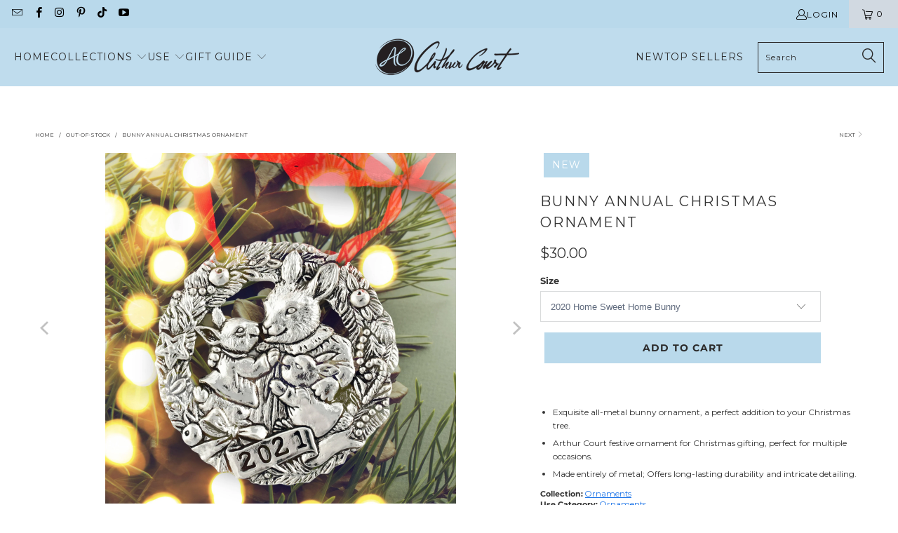

--- FILE ---
content_type: text/html; charset=utf-8
request_url: https://www.arthurcourt.com/collections/out-of-stock/products/annual-christmas-ornament
body_size: 50591
content:


<!DOCTYPE html>


<html class="no-js no-touch" lang="en">
  <head>
    <script async src="https://tag.getuntitled.ai/vagabondgroup/acshopify"></script>
      
  <script>
    window.Store = window.Store || {};
    window.Store.id = 20813285;
  </script>
    <meta charset="utf-8">
    <meta http-equiv="cleartype" content="on">
 

   
  <meta name="robots" content="index,follow">


    
    <!-- Mobile Specific Metas -->
    <meta name="HandheldFriendly" content="True">
    <meta name="MobileOptimized" content="320">
    <meta name="viewport" content="width=device-width,initial-scale=1">
    <meta name="theme-color" content="#ffffff">

    
    <title>
      All-Metal Bunny Ornament as Perfect Christmas Gift | Arthur Court - Arthur Court Designs
    </title>

    
      <meta name="description" content="Intricate, all-metal Bunny Ornament from Arthur Court, a perfect Christmas gift! Up your gifting game now."/>
    

    <!-- Preconnect Domains -->
    <link rel="preconnect" href="https://fonts.shopifycdn.com" crossorigin>
    <link rel="preconnect" href="https://cdn.shopify.com" />
    <link rel="preconnect" href="https://v.shopify.com" />
    <link rel="preconnect" href="https://cdn.shopifycloud.com" />
    <link rel="preconnect" href="https://monorail-edge.shopifysvc.com">

    <!-- fallback for browsers that don't support preconnect -->
    <link rel="dns-prefetch" href="https://fonts.shopifycdn.com" />
    <link rel="dns-prefetch" href="https://cdn.shopify.com" />
    <link rel="dns-prefetch" href="https://v.shopify.com" />
    <link rel="dns-prefetch" href="https://cdn.shopifycloud.com" />
    <link rel="dns-prefetch" href="https://monorail-edge.shopifysvc.com">

    <!-- Preload Assets -->
    <link rel="preload" href="//www.arthurcourt.com/cdn/shop/t/157/assets/fancybox.css?v=19278034316635137701764027699" as="style">
    <link rel="preload" href="//www.arthurcourt.com/cdn/shop/t/157/assets/styles.css?v=106729929233142812741764222862" as="style">

    <link rel="preload" href="//www.arthurcourt.com/cdn/shop/t/157/assets/jquery.min.js?v=81049236547974671631764027699" as="script">
    <link rel="preload" href="//www.arthurcourt.com/cdn/shop/t/157/assets/vendors.js?v=110606657863731852701764027699" as="script">
    <link rel="preload" href="//www.arthurcourt.com/cdn/shop/t/157/assets/sections.js?v=101325471108091185951764027699" as="script">
    <link rel="preload" href="//www.arthurcourt.com/cdn/shop/t/157/assets/utilities.js?v=143072024992187536471764027699" as="script">
    <link rel="preload" href="//www.arthurcourt.com/cdn/shop/t/157/assets/app.js?v=158359464742694423361764027699" as="script">

    <!-- Stylesheet for Fancybox library -->
    <link href="//www.arthurcourt.com/cdn/shop/t/157/assets/fancybox.css?v=19278034316635137701764027699" rel="stylesheet" type="text/css" media="all" />

    <!-- Stylesheets for Turbo -->
    <link href="//www.arthurcourt.com/cdn/shop/t/157/assets/styles.css?v=106729929233142812741764222862" rel="stylesheet" type="text/css" media="all" />

    <script>
      window.lazySizesConfig = window.lazySizesConfig || {};

      lazySizesConfig.expand = 300;
      lazySizesConfig.loadHidden = false;

      /*! lazysizes - v5.2.2 - bgset plugin */
      !function(e,t){var a=function(){t(e.lazySizes),e.removeEventListener("lazyunveilread",a,!0)};t=t.bind(null,e,e.document),"object"==typeof module&&module.exports?t(require("lazysizes")):"function"==typeof define&&define.amd?define(["lazysizes"],t):e.lazySizes?a():e.addEventListener("lazyunveilread",a,!0)}(window,function(e,z,g){"use strict";var c,y,b,f,i,s,n,v,m;e.addEventListener&&(c=g.cfg,y=/\s+/g,b=/\s*\|\s+|\s+\|\s*/g,f=/^(.+?)(?:\s+\[\s*(.+?)\s*\])(?:\s+\[\s*(.+?)\s*\])?$/,i=/^\s*\(*\s*type\s*:\s*(.+?)\s*\)*\s*$/,s=/\(|\)|'/,n={contain:1,cover:1},v=function(e,t){var a;t&&((a=t.match(i))&&a[1]?e.setAttribute("type",a[1]):e.setAttribute("media",c.customMedia[t]||t))},m=function(e){var t,a,i,r;e.target._lazybgset&&(a=(t=e.target)._lazybgset,(i=t.currentSrc||t.src)&&((r=g.fire(a,"bgsetproxy",{src:i,useSrc:s.test(i)?JSON.stringify(i):i})).defaultPrevented||(a.style.backgroundImage="url("+r.detail.useSrc+")")),t._lazybgsetLoading&&(g.fire(a,"_lazyloaded",{},!1,!0),delete t._lazybgsetLoading))},addEventListener("lazybeforeunveil",function(e){var t,a,i,r,s,n,l,d,o,u;!e.defaultPrevented&&(t=e.target.getAttribute("data-bgset"))&&(o=e.target,(u=z.createElement("img")).alt="",u._lazybgsetLoading=!0,e.detail.firesLoad=!0,a=t,i=o,r=u,s=z.createElement("picture"),n=i.getAttribute(c.sizesAttr),l=i.getAttribute("data-ratio"),d=i.getAttribute("data-optimumx"),i._lazybgset&&i._lazybgset.parentNode==i&&i.removeChild(i._lazybgset),Object.defineProperty(r,"_lazybgset",{value:i,writable:!0}),Object.defineProperty(i,"_lazybgset",{value:s,writable:!0}),a=a.replace(y," ").split(b),s.style.display="none",r.className=c.lazyClass,1!=a.length||n||(n="auto"),a.forEach(function(e){var t,a=z.createElement("source");n&&"auto"!=n&&a.setAttribute("sizes",n),(t=e.match(f))?(a.setAttribute(c.srcsetAttr,t[1]),v(a,t[2]),v(a,t[3])):a.setAttribute(c.srcsetAttr,e),s.appendChild(a)}),n&&(r.setAttribute(c.sizesAttr,n),i.removeAttribute(c.sizesAttr),i.removeAttribute("sizes")),d&&r.setAttribute("data-optimumx",d),l&&r.setAttribute("data-ratio",l),s.appendChild(r),i.appendChild(s),setTimeout(function(){g.loader.unveil(u),g.rAF(function(){g.fire(u,"_lazyloaded",{},!0,!0),u.complete&&m({target:u})})}))}),z.addEventListener("load",m,!0),e.addEventListener("lazybeforesizes",function(e){var t,a,i,r;e.detail.instance==g&&e.target._lazybgset&&e.detail.dataAttr&&(t=e.target._lazybgset,i=t,r=(getComputedStyle(i)||{getPropertyValue:function(){}}).getPropertyValue("background-size"),!n[r]&&n[i.style.backgroundSize]&&(r=i.style.backgroundSize),n[a=r]&&(e.target._lazysizesParentFit=a,g.rAF(function(){e.target.setAttribute("data-parent-fit",a),e.target._lazysizesParentFit&&delete e.target._lazysizesParentFit})))},!0),z.documentElement.addEventListener("lazybeforesizes",function(e){var t,a;!e.defaultPrevented&&e.target._lazybgset&&e.detail.instance==g&&(e.detail.width=(t=e.target._lazybgset,a=g.gW(t,t.parentNode),(!t._lazysizesWidth||a>t._lazysizesWidth)&&(t._lazysizesWidth=a),t._lazysizesWidth))}))});

      /*! lazysizes - v5.2.2 */
      !function(e){var t=function(u,D,f){"use strict";var k,H;if(function(){var e;var t={lazyClass:"lazyload",loadedClass:"lazyloaded",loadingClass:"lazyloading",preloadClass:"lazypreload",errorClass:"lazyerror",autosizesClass:"lazyautosizes",srcAttr:"data-src",srcsetAttr:"data-srcset",sizesAttr:"data-sizes",minSize:40,customMedia:{},init:true,expFactor:1.5,hFac:.8,loadMode:2,loadHidden:true,ricTimeout:0,throttleDelay:125};H=u.lazySizesConfig||u.lazysizesConfig||{};for(e in t){if(!(e in H)){H[e]=t[e]}}}(),!D||!D.getElementsByClassName){return{init:function(){},cfg:H,noSupport:true}}var O=D.documentElement,a=u.HTMLPictureElement,P="addEventListener",$="getAttribute",q=u[P].bind(u),I=u.setTimeout,U=u.requestAnimationFrame||I,l=u.requestIdleCallback,j=/^picture$/i,r=["load","error","lazyincluded","_lazyloaded"],i={},G=Array.prototype.forEach,J=function(e,t){if(!i[t]){i[t]=new RegExp("(\\s|^)"+t+"(\\s|$)")}return i[t].test(e[$]("class")||"")&&i[t]},K=function(e,t){if(!J(e,t)){e.setAttribute("class",(e[$]("class")||"").trim()+" "+t)}},Q=function(e,t){var i;if(i=J(e,t)){e.setAttribute("class",(e[$]("class")||"").replace(i," "))}},V=function(t,i,e){var a=e?P:"removeEventListener";if(e){V(t,i)}r.forEach(function(e){t[a](e,i)})},X=function(e,t,i,a,r){var n=D.createEvent("Event");if(!i){i={}}i.instance=k;n.initEvent(t,!a,!r);n.detail=i;e.dispatchEvent(n);return n},Y=function(e,t){var i;if(!a&&(i=u.picturefill||H.pf)){if(t&&t.src&&!e[$]("srcset")){e.setAttribute("srcset",t.src)}i({reevaluate:true,elements:[e]})}else if(t&&t.src){e.src=t.src}},Z=function(e,t){return(getComputedStyle(e,null)||{})[t]},s=function(e,t,i){i=i||e.offsetWidth;while(i<H.minSize&&t&&!e._lazysizesWidth){i=t.offsetWidth;t=t.parentNode}return i},ee=function(){var i,a;var t=[];var r=[];var n=t;var s=function(){var e=n;n=t.length?r:t;i=true;a=false;while(e.length){e.shift()()}i=false};var e=function(e,t){if(i&&!t){e.apply(this,arguments)}else{n.push(e);if(!a){a=true;(D.hidden?I:U)(s)}}};e._lsFlush=s;return e}(),te=function(i,e){return e?function(){ee(i)}:function(){var e=this;var t=arguments;ee(function(){i.apply(e,t)})}},ie=function(e){var i;var a=0;var r=H.throttleDelay;var n=H.ricTimeout;var t=function(){i=false;a=f.now();e()};var s=l&&n>49?function(){l(t,{timeout:n});if(n!==H.ricTimeout){n=H.ricTimeout}}:te(function(){I(t)},true);return function(e){var t;if(e=e===true){n=33}if(i){return}i=true;t=r-(f.now()-a);if(t<0){t=0}if(e||t<9){s()}else{I(s,t)}}},ae=function(e){var t,i;var a=99;var r=function(){t=null;e()};var n=function(){var e=f.now()-i;if(e<a){I(n,a-e)}else{(l||r)(r)}};return function(){i=f.now();if(!t){t=I(n,a)}}},e=function(){var v,m,c,h,e;var y,z,g,p,C,b,A;var n=/^img$/i;var d=/^iframe$/i;var E="onscroll"in u&&!/(gle|ing)bot/.test(navigator.userAgent);var _=0;var w=0;var N=0;var M=-1;var x=function(e){N--;if(!e||N<0||!e.target){N=0}};var W=function(e){if(A==null){A=Z(D.body,"visibility")=="hidden"}return A||!(Z(e.parentNode,"visibility")=="hidden"&&Z(e,"visibility")=="hidden")};var S=function(e,t){var i;var a=e;var r=W(e);g-=t;b+=t;p-=t;C+=t;while(r&&(a=a.offsetParent)&&a!=D.body&&a!=O){r=(Z(a,"opacity")||1)>0;if(r&&Z(a,"overflow")!="visible"){i=a.getBoundingClientRect();r=C>i.left&&p<i.right&&b>i.top-1&&g<i.bottom+1}}return r};var t=function(){var e,t,i,a,r,n,s,l,o,u,f,c;var d=k.elements;if((h=H.loadMode)&&N<8&&(e=d.length)){t=0;M++;for(;t<e;t++){if(!d[t]||d[t]._lazyRace){continue}if(!E||k.prematureUnveil&&k.prematureUnveil(d[t])){R(d[t]);continue}if(!(l=d[t][$]("data-expand"))||!(n=l*1)){n=w}if(!u){u=!H.expand||H.expand<1?O.clientHeight>500&&O.clientWidth>500?500:370:H.expand;k._defEx=u;f=u*H.expFactor;c=H.hFac;A=null;if(w<f&&N<1&&M>2&&h>2&&!D.hidden){w=f;M=0}else if(h>1&&M>1&&N<6){w=u}else{w=_}}if(o!==n){y=innerWidth+n*c;z=innerHeight+n;s=n*-1;o=n}i=d[t].getBoundingClientRect();if((b=i.bottom)>=s&&(g=i.top)<=z&&(C=i.right)>=s*c&&(p=i.left)<=y&&(b||C||p||g)&&(H.loadHidden||W(d[t]))&&(m&&N<3&&!l&&(h<3||M<4)||S(d[t],n))){R(d[t]);r=true;if(N>9){break}}else if(!r&&m&&!a&&N<4&&M<4&&h>2&&(v[0]||H.preloadAfterLoad)&&(v[0]||!l&&(b||C||p||g||d[t][$](H.sizesAttr)!="auto"))){a=v[0]||d[t]}}if(a&&!r){R(a)}}};var i=ie(t);var B=function(e){var t=e.target;if(t._lazyCache){delete t._lazyCache;return}x(e);K(t,H.loadedClass);Q(t,H.loadingClass);V(t,L);X(t,"lazyloaded")};var a=te(B);var L=function(e){a({target:e.target})};var T=function(t,i){try{t.contentWindow.location.replace(i)}catch(e){t.src=i}};var F=function(e){var t;var i=e[$](H.srcsetAttr);if(t=H.customMedia[e[$]("data-media")||e[$]("media")]){e.setAttribute("media",t)}if(i){e.setAttribute("srcset",i)}};var s=te(function(t,e,i,a,r){var n,s,l,o,u,f;if(!(u=X(t,"lazybeforeunveil",e)).defaultPrevented){if(a){if(i){K(t,H.autosizesClass)}else{t.setAttribute("sizes",a)}}s=t[$](H.srcsetAttr);n=t[$](H.srcAttr);if(r){l=t.parentNode;o=l&&j.test(l.nodeName||"")}f=e.firesLoad||"src"in t&&(s||n||o);u={target:t};K(t,H.loadingClass);if(f){clearTimeout(c);c=I(x,2500);V(t,L,true)}if(o){G.call(l.getElementsByTagName("source"),F)}if(s){t.setAttribute("srcset",s)}else if(n&&!o){if(d.test(t.nodeName)){T(t,n)}else{t.src=n}}if(r&&(s||o)){Y(t,{src:n})}}if(t._lazyRace){delete t._lazyRace}Q(t,H.lazyClass);ee(function(){var e=t.complete&&t.naturalWidth>1;if(!f||e){if(e){K(t,"ls-is-cached")}B(u);t._lazyCache=true;I(function(){if("_lazyCache"in t){delete t._lazyCache}},9)}if(t.loading=="lazy"){N--}},true)});var R=function(e){if(e._lazyRace){return}var t;var i=n.test(e.nodeName);var a=i&&(e[$](H.sizesAttr)||e[$]("sizes"));var r=a=="auto";if((r||!m)&&i&&(e[$]("src")||e.srcset)&&!e.complete&&!J(e,H.errorClass)&&J(e,H.lazyClass)){return}t=X(e,"lazyunveilread").detail;if(r){re.updateElem(e,true,e.offsetWidth)}e._lazyRace=true;N++;s(e,t,r,a,i)};var r=ae(function(){H.loadMode=3;i()});var l=function(){if(H.loadMode==3){H.loadMode=2}r()};var o=function(){if(m){return}if(f.now()-e<999){I(o,999);return}m=true;H.loadMode=3;i();q("scroll",l,true)};return{_:function(){e=f.now();k.elements=D.getElementsByClassName(H.lazyClass);v=D.getElementsByClassName(H.lazyClass+" "+H.preloadClass);q("scroll",i,true);q("resize",i,true);q("pageshow",function(e){if(e.persisted){var t=D.querySelectorAll("."+H.loadingClass);if(t.length&&t.forEach){U(function(){t.forEach(function(e){if(e.complete){R(e)}})})}}});if(u.MutationObserver){new MutationObserver(i).observe(O,{childList:true,subtree:true,attributes:true})}else{O[P]("DOMNodeInserted",i,true);O[P]("DOMAttrModified",i,true);setInterval(i,999)}q("hashchange",i,true);["focus","mouseover","click","load","transitionend","animationend"].forEach(function(e){D[P](e,i,true)});if(/d$|^c/.test(D.readyState)){o()}else{q("load",o);D[P]("DOMContentLoaded",i);I(o,2e4)}if(k.elements.length){t();ee._lsFlush()}else{i()}},checkElems:i,unveil:R,_aLSL:l}}(),re=function(){var i;var n=te(function(e,t,i,a){var r,n,s;e._lazysizesWidth=a;a+="px";e.setAttribute("sizes",a);if(j.test(t.nodeName||"")){r=t.getElementsByTagName("source");for(n=0,s=r.length;n<s;n++){r[n].setAttribute("sizes",a)}}if(!i.detail.dataAttr){Y(e,i.detail)}});var a=function(e,t,i){var a;var r=e.parentNode;if(r){i=s(e,r,i);a=X(e,"lazybeforesizes",{width:i,dataAttr:!!t});if(!a.defaultPrevented){i=a.detail.width;if(i&&i!==e._lazysizesWidth){n(e,r,a,i)}}}};var e=function(){var e;var t=i.length;if(t){e=0;for(;e<t;e++){a(i[e])}}};var t=ae(e);return{_:function(){i=D.getElementsByClassName(H.autosizesClass);q("resize",t)},checkElems:t,updateElem:a}}(),t=function(){if(!t.i&&D.getElementsByClassName){t.i=true;re._();e._()}};return I(function(){H.init&&t()}),k={cfg:H,autoSizer:re,loader:e,init:t,uP:Y,aC:K,rC:Q,hC:J,fire:X,gW:s,rAF:ee}}(e,e.document,Date);e.lazySizes=t,"object"==typeof module&&module.exports&&(module.exports=t)}("undefined"!=typeof window?window:{});
    </script>

    <!-- Icons -->
    
      <link rel="shortcut icon" type="image/x-icon" href="//www.arthurcourt.com/cdn/shop/files/AC_Fav_Icon_256x256_8b9e2ea1-2584-4cba-895a-e12bc861015d_180x180.webp?v=1738160164">
      <link rel="apple-touch-icon" sizes="57x57" href="//www.arthurcourt.com/cdn/shop/files/AC_Fav_Icon_256x256_8b9e2ea1-2584-4cba-895a-e12bc861015d_57x57.webp?v=1738160164"/>
      <link rel="apple-touch-icon" sizes="60x60" href="//www.arthurcourt.com/cdn/shop/files/AC_Fav_Icon_256x256_8b9e2ea1-2584-4cba-895a-e12bc861015d_60x60.webp?v=1738160164"/>
      <link rel="apple-touch-icon" sizes="72x72" href="//www.arthurcourt.com/cdn/shop/files/AC_Fav_Icon_256x256_8b9e2ea1-2584-4cba-895a-e12bc861015d_72x72.webp?v=1738160164"/>
      <link rel="apple-touch-icon" sizes="76x76" href="//www.arthurcourt.com/cdn/shop/files/AC_Fav_Icon_256x256_8b9e2ea1-2584-4cba-895a-e12bc861015d_76x76.webp?v=1738160164"/>
      <link rel="apple-touch-icon" sizes="114x114" href="//www.arthurcourt.com/cdn/shop/files/AC_Fav_Icon_256x256_8b9e2ea1-2584-4cba-895a-e12bc861015d_114x114.webp?v=1738160164"/>
      <link rel="apple-touch-icon" sizes="180x180" href="//www.arthurcourt.com/cdn/shop/files/AC_Fav_Icon_256x256_8b9e2ea1-2584-4cba-895a-e12bc861015d_180x180.webp?v=1738160164"/>
      <link rel="apple-touch-icon" sizes="228x228" href="//www.arthurcourt.com/cdn/shop/files/AC_Fav_Icon_256x256_8b9e2ea1-2584-4cba-895a-e12bc861015d_228x228.webp?v=1738160164"/>
    
    <link rel="canonical" href="https://www.arthurcourt.com/products/annual-christmas-ornament"/>

    

    <script src="//www.arthurcourt.com/cdn/shop/t/157/assets/jquery.min.js?v=81049236547974671631764027699" defer></script>

    

    
      <script src="//www.arthurcourt.com/cdn/shop/t/157/assets/currencies.js?v=104585741455031924401764027699" defer></script>
    

    
    <script>
      window.PXUTheme = window.PXUTheme || {};
      window.PXUTheme.version = '8.3.0';
      window.PXUTheme.name = 'Turbo';
    </script>
    


    
<template id="price-ui"><span class="price " data-price></span><span class="compare-at-price" data-compare-at-price></span><span class="unit-pricing" data-unit-pricing></span></template>
    <template id="price-ui-badge"><div class="price-ui-badge__sticker price-ui-badge__sticker--">
    <span class="price-ui-badge__sticker-text" data-badge></span>
  </div></template>
    
    <template id="price-ui__price"><span class="money" data-price></span></template>
    <template id="price-ui__price-range"><span class="price-min" data-price-min><span class="money" data-price></span></span> - <span class="price-max" data-price-max><span class="money" data-price></span></span></template>
    <template id="price-ui__unit-pricing"><span class="unit-quantity" data-unit-quantity></span> | <span class="unit-price" data-unit-price><span class="money" data-price></span></span> / <span class="unit-measurement" data-unit-measurement></span></template>
    <template id="price-ui-badge__percent-savings-range">Save up to <span data-price-percent></span>%</template>
    <template id="price-ui-badge__percent-savings">Save <span data-price-percent></span>%</template>
    <template id="price-ui-badge__price-savings-range">Save up to <span class="money" data-price></span></template>
    <template id="price-ui-badge__price-savings">Save <span class="money" data-price></span></template>
    <template id="price-ui-badge__on-sale">Sale</template>
    <template id="price-ui-badge__sold-out">Out-of-Stock</template>
    <template id="price-ui-badge__in-stock">In stock</template>
    


    <script>
      
window.PXUTheme = window.PXUTheme || {};


window.PXUTheme.theme_settings = {};
window.PXUTheme.currency = {};
window.PXUTheme.routes = window.PXUTheme.routes || {};


window.PXUTheme.theme_settings.display_tos_checkbox = false;
window.PXUTheme.theme_settings.go_to_checkout = true;
window.PXUTheme.theme_settings.cart_action = "ajax";
window.PXUTheme.theme_settings.cart_shipping_calculator = false;


window.PXUTheme.theme_settings.collection_swatches = false;
window.PXUTheme.theme_settings.collection_secondary_image = false;


window.PXUTheme.currency.show_multiple_currencies = false;
window.PXUTheme.currency.shop_currency = "USD";
window.PXUTheme.currency.default_currency = "USD";
window.PXUTheme.currency.display_format = "money_format";
window.PXUTheme.currency.money_format = "${{amount}}";
window.PXUTheme.currency.money_format_no_currency = "${{amount}}";
window.PXUTheme.currency.money_format_currency = "${{amount}} USD";
window.PXUTheme.currency.native_multi_currency = true;
window.PXUTheme.currency.iso_code = "USD";
window.PXUTheme.currency.symbol = "$";


window.PXUTheme.theme_settings.display_inventory_left = false;
window.PXUTheme.theme_settings.inventory_threshold = 10;
window.PXUTheme.theme_settings.limit_quantity = false;


window.PXUTheme.theme_settings.menu_position = null;


window.PXUTheme.theme_settings.newsletter_popup = false;
window.PXUTheme.theme_settings.newsletter_popup_days = "14";
window.PXUTheme.theme_settings.newsletter_popup_mobile = false;
window.PXUTheme.theme_settings.newsletter_popup_seconds = 0;


window.PXUTheme.theme_settings.pagination_type = "load_more";


window.PXUTheme.theme_settings.enable_shopify_collection_badges = false;
window.PXUTheme.theme_settings.quick_shop_thumbnail_position = null;
window.PXUTheme.theme_settings.product_form_style = "select";
window.PXUTheme.theme_settings.sale_banner_enabled = true;
window.PXUTheme.theme_settings.display_savings = false;
window.PXUTheme.theme_settings.display_sold_out_price = false;
window.PXUTheme.theme_settings.free_text = "Free";
window.PXUTheme.theme_settings.video_looping = null;
window.PXUTheme.theme_settings.quick_shop_style = "inline";
window.PXUTheme.theme_settings.hover_enabled = false;


window.PXUTheme.routes.cart_url = "/cart";
window.PXUTheme.routes.root_url = "/";
window.PXUTheme.routes.search_url = "/search";
window.PXUTheme.routes.all_products_collection_url = "/collections/all";
window.PXUTheme.routes.product_recommendations_url = "/recommendations/products";


window.PXUTheme.theme_settings.image_loading_style = "fade-in";


window.PXUTheme.theme_settings.search_option = "product";
window.PXUTheme.theme_settings.search_items_to_display = 6;
window.PXUTheme.theme_settings.enable_autocomplete = true;


window.PXUTheme.theme_settings.page_dots_enabled = false;
window.PXUTheme.theme_settings.slideshow_arrow_size = "light";


window.PXUTheme.theme_settings.quick_shop_enabled = true;


window.PXUTheme.translation = {};


window.PXUTheme.translation.agree_to_terms_warning = "You must agree with the terms and conditions to checkout.";
window.PXUTheme.translation.one_item_left = "item left";
window.PXUTheme.translation.items_left_text = "items left";
window.PXUTheme.translation.cart_savings_text = "Total Savings";
window.PXUTheme.translation.cart_discount_text = "Discount";
window.PXUTheme.translation.cart_subtotal_text = "Subtotal";
window.PXUTheme.translation.cart_remove_text = "Remove";
window.PXUTheme.translation.cart_free_text = "Free";


window.PXUTheme.translation.newsletter_success_text = "Thank you for joining our mailing list!";


window.PXUTheme.translation.notify_email = "Enter your email address...";
window.PXUTheme.translation.notify_email_value = "Translation missing: en.contact.fields.email";
window.PXUTheme.translation.notify_email_send = "Send";
window.PXUTheme.translation.notify_message_first = "Please notify me when ";
window.PXUTheme.translation.notify_message_last = " becomes available - ";
window.PXUTheme.translation.notify_success_text = "Thanks! We will notify you when this product becomes available!";


window.PXUTheme.translation.add_to_cart = "Add to Cart";
window.PXUTheme.translation.coming_soon_text = "Coming Soon";
window.PXUTheme.translation.sold_out_text = "Out-of-Stock";
window.PXUTheme.translation.sale_text = "Sale";
window.PXUTheme.translation.savings_text = "You Save";
window.PXUTheme.translation.from_text = "from";
window.PXUTheme.translation.new_text = "New";
window.PXUTheme.translation.pre_order_text = "Pre-Order";
window.PXUTheme.translation.unavailable_text = "Unavailable";


window.PXUTheme.translation.all_results = "View all results";
window.PXUTheme.translation.no_results = "Sorry, no results!";


window.PXUTheme.media_queries = {};
window.PXUTheme.media_queries.small = window.matchMedia( "(max-width: 480px)" );
window.PXUTheme.media_queries.medium = window.matchMedia( "(max-width: 798px)" );
window.PXUTheme.media_queries.large = window.matchMedia( "(min-width: 799px)" );
window.PXUTheme.media_queries.larger = window.matchMedia( "(min-width: 960px)" );
window.PXUTheme.media_queries.xlarge = window.matchMedia( "(min-width: 1200px)" );
window.PXUTheme.media_queries.ie10 = window.matchMedia( "all and (-ms-high-contrast: none), (-ms-high-contrast: active)" );
window.PXUTheme.media_queries.tablet = window.matchMedia( "only screen and (min-width: 799px) and (max-width: 1024px)" );
window.PXUTheme.media_queries.mobile_and_tablet = window.matchMedia( "(max-width: 1024px)" );
    </script>

    <script src="//www.arthurcourt.com/cdn/shop/t/157/assets/vendors.js?v=110606657863731852701764027699" defer></script>
    <script src="//www.arthurcourt.com/cdn/shop/t/157/assets/sections.js?v=101325471108091185951764027699" defer></script>
    <script src="//www.arthurcourt.com/cdn/shop/t/157/assets/utilities.js?v=143072024992187536471764027699" defer></script>
    <script src="//www.arthurcourt.com/cdn/shop/t/157/assets/app.js?v=158359464742694423361764027699" defer></script>

    

    
      <script src="//www.arthurcourt.com/cdn/shop/t/157/assets/instantclick.min.js?v=20092422000980684151764027699" data-no-instant defer></script>

      <script data-no-instant>
        window.addEventListener('DOMContentLoaded', function() {

          function inIframe() {
            try {
              return window.self !== window.top;
            } catch (e) {
              return true;
            }
          }

          if (!inIframe()){
            InstantClick.on('change', function() {

              $('head script[src*="shopify"]').each(function() {
                var script = document.createElement('script');
                script.type = 'text/javascript';
                script.src = $(this).attr('src');

                $('body').append(script);
              });

              $('body').removeClass('fancybox-active');
              $.fancybox.destroy();

              InstantClick.init();

            });
          }
        });
      </script>
    

    <script>
      
    </script>

    <script>window.performance && window.performance.mark && window.performance.mark('shopify.content_for_header.start');</script><meta name="google-site-verification" content="rP6nawIBdXbwlGDcBv6Hfv6xdMeZtBYSiWo3qtLF1z4">
<meta id="shopify-digital-wallet" name="shopify-digital-wallet" content="/20813285/digital_wallets/dialog">
<meta name="shopify-checkout-api-token" content="59d4f3bb0c486542d05b7caf85a142c6">
<meta id="in-context-paypal-metadata" data-shop-id="20813285" data-venmo-supported="false" data-environment="production" data-locale="en_US" data-paypal-v4="true" data-currency="USD">
<link rel="alternate" type="application/json+oembed" href="https://www.arthurcourt.com/products/annual-christmas-ornament.oembed">
<script async="async" src="/checkouts/internal/preloads.js?locale=en-US"></script>
<link rel="preconnect" href="https://shop.app" crossorigin="anonymous">
<script async="async" src="https://shop.app/checkouts/internal/preloads.js?locale=en-US&shop_id=20813285" crossorigin="anonymous"></script>
<script id="apple-pay-shop-capabilities" type="application/json">{"shopId":20813285,"countryCode":"US","currencyCode":"USD","merchantCapabilities":["supports3DS"],"merchantId":"gid:\/\/shopify\/Shop\/20813285","merchantName":"Arthur Court Designs","requiredBillingContactFields":["postalAddress","email"],"requiredShippingContactFields":["postalAddress","email"],"shippingType":"shipping","supportedNetworks":["visa","masterCard","amex","discover","elo","jcb"],"total":{"type":"pending","label":"Arthur Court Designs","amount":"1.00"},"shopifyPaymentsEnabled":true,"supportsSubscriptions":true}</script>
<script id="shopify-features" type="application/json">{"accessToken":"59d4f3bb0c486542d05b7caf85a142c6","betas":["rich-media-storefront-analytics"],"domain":"www.arthurcourt.com","predictiveSearch":true,"shopId":20813285,"locale":"en"}</script>
<script>var Shopify = Shopify || {};
Shopify.shop = "arthur-court.myshopify.com";
Shopify.locale = "en";
Shopify.currency = {"active":"USD","rate":"1.0"};
Shopify.country = "US";
Shopify.theme = {"name":"Turbo_8_Spring_Jan2026_No_Tie","id":183238918516,"schema_name":"Turbo","schema_version":"8.3.0","theme_store_id":null,"role":"main"};
Shopify.theme.handle = "null";
Shopify.theme.style = {"id":null,"handle":null};
Shopify.cdnHost = "www.arthurcourt.com/cdn";
Shopify.routes = Shopify.routes || {};
Shopify.routes.root = "/";</script>
<script type="module">!function(o){(o.Shopify=o.Shopify||{}).modules=!0}(window);</script>
<script>!function(o){function n(){var o=[];function n(){o.push(Array.prototype.slice.apply(arguments))}return n.q=o,n}var t=o.Shopify=o.Shopify||{};t.loadFeatures=n(),t.autoloadFeatures=n()}(window);</script>
<script>
  window.ShopifyPay = window.ShopifyPay || {};
  window.ShopifyPay.apiHost = "shop.app\/pay";
  window.ShopifyPay.redirectState = null;
</script>
<script id="shop-js-analytics" type="application/json">{"pageType":"product"}</script>
<script defer="defer" async type="module" src="//www.arthurcourt.com/cdn/shopifycloud/shop-js/modules/v2/client.init-shop-cart-sync_BApSsMSl.en.esm.js"></script>
<script defer="defer" async type="module" src="//www.arthurcourt.com/cdn/shopifycloud/shop-js/modules/v2/chunk.common_CBoos6YZ.esm.js"></script>
<script type="module">
  await import("//www.arthurcourt.com/cdn/shopifycloud/shop-js/modules/v2/client.init-shop-cart-sync_BApSsMSl.en.esm.js");
await import("//www.arthurcourt.com/cdn/shopifycloud/shop-js/modules/v2/chunk.common_CBoos6YZ.esm.js");

  window.Shopify.SignInWithShop?.initShopCartSync?.({"fedCMEnabled":true,"windoidEnabled":true});

</script>
<script>
  window.Shopify = window.Shopify || {};
  if (!window.Shopify.featureAssets) window.Shopify.featureAssets = {};
  window.Shopify.featureAssets['shop-js'] = {"shop-cart-sync":["modules/v2/client.shop-cart-sync_DJczDl9f.en.esm.js","modules/v2/chunk.common_CBoos6YZ.esm.js"],"init-fed-cm":["modules/v2/client.init-fed-cm_BzwGC0Wi.en.esm.js","modules/v2/chunk.common_CBoos6YZ.esm.js"],"init-windoid":["modules/v2/client.init-windoid_BS26ThXS.en.esm.js","modules/v2/chunk.common_CBoos6YZ.esm.js"],"init-shop-email-lookup-coordinator":["modules/v2/client.init-shop-email-lookup-coordinator_DFwWcvrS.en.esm.js","modules/v2/chunk.common_CBoos6YZ.esm.js"],"shop-cash-offers":["modules/v2/client.shop-cash-offers_DthCPNIO.en.esm.js","modules/v2/chunk.common_CBoos6YZ.esm.js","modules/v2/chunk.modal_Bu1hFZFC.esm.js"],"shop-button":["modules/v2/client.shop-button_D_JX508o.en.esm.js","modules/v2/chunk.common_CBoos6YZ.esm.js"],"shop-toast-manager":["modules/v2/client.shop-toast-manager_tEhgP2F9.en.esm.js","modules/v2/chunk.common_CBoos6YZ.esm.js"],"avatar":["modules/v2/client.avatar_BTnouDA3.en.esm.js"],"pay-button":["modules/v2/client.pay-button_BuNmcIr_.en.esm.js","modules/v2/chunk.common_CBoos6YZ.esm.js"],"init-shop-cart-sync":["modules/v2/client.init-shop-cart-sync_BApSsMSl.en.esm.js","modules/v2/chunk.common_CBoos6YZ.esm.js"],"shop-login-button":["modules/v2/client.shop-login-button_DwLgFT0K.en.esm.js","modules/v2/chunk.common_CBoos6YZ.esm.js","modules/v2/chunk.modal_Bu1hFZFC.esm.js"],"init-customer-accounts-sign-up":["modules/v2/client.init-customer-accounts-sign-up_TlVCiykN.en.esm.js","modules/v2/client.shop-login-button_DwLgFT0K.en.esm.js","modules/v2/chunk.common_CBoos6YZ.esm.js","modules/v2/chunk.modal_Bu1hFZFC.esm.js"],"init-shop-for-new-customer-accounts":["modules/v2/client.init-shop-for-new-customer-accounts_DrjXSI53.en.esm.js","modules/v2/client.shop-login-button_DwLgFT0K.en.esm.js","modules/v2/chunk.common_CBoos6YZ.esm.js","modules/v2/chunk.modal_Bu1hFZFC.esm.js"],"init-customer-accounts":["modules/v2/client.init-customer-accounts_C0Oh2ljF.en.esm.js","modules/v2/client.shop-login-button_DwLgFT0K.en.esm.js","modules/v2/chunk.common_CBoos6YZ.esm.js","modules/v2/chunk.modal_Bu1hFZFC.esm.js"],"shop-follow-button":["modules/v2/client.shop-follow-button_C5D3XtBb.en.esm.js","modules/v2/chunk.common_CBoos6YZ.esm.js","modules/v2/chunk.modal_Bu1hFZFC.esm.js"],"checkout-modal":["modules/v2/client.checkout-modal_8TC_1FUY.en.esm.js","modules/v2/chunk.common_CBoos6YZ.esm.js","modules/v2/chunk.modal_Bu1hFZFC.esm.js"],"lead-capture":["modules/v2/client.lead-capture_D-pmUjp9.en.esm.js","modules/v2/chunk.common_CBoos6YZ.esm.js","modules/v2/chunk.modal_Bu1hFZFC.esm.js"],"shop-login":["modules/v2/client.shop-login_BmtnoEUo.en.esm.js","modules/v2/chunk.common_CBoos6YZ.esm.js","modules/v2/chunk.modal_Bu1hFZFC.esm.js"],"payment-terms":["modules/v2/client.payment-terms_BHOWV7U_.en.esm.js","modules/v2/chunk.common_CBoos6YZ.esm.js","modules/v2/chunk.modal_Bu1hFZFC.esm.js"]};
</script>
<script>(function() {
  var isLoaded = false;
  function asyncLoad() {
    if (isLoaded) return;
    isLoaded = true;
    var urls = ["https:\/\/cdn-stamped-io.azureedge.net\/files\/shopify.v2.min.js?shop=arthur-court.myshopify.com","https:\/\/scripttags.justuno.com\/shopify_justuno_20813285_7e198380-d2f2-11e8-a8ac-d54201df9e75.js?shop=arthur-court.myshopify.com","https:\/\/cdn1.stamped.io\/files\/shopify.v2.min.js?shop=arthur-court.myshopify.com","https:\/\/static.shareasale.com\/json\/shopify\/deduplication.js?shop=arthur-court.myshopify.com","https:\/\/static.shareasale.com\/json\/shopify\/shareasale-tracking.js?sasmid=118277\u0026ssmtid=19038\u0026shop=arthur-court.myshopify.com","https:\/\/reconvert-cdn.com\/assets\/js\/store_reconvert_node.js?v=2\u0026scid=YzdkM2RmYmUzMGJjNWYxM2NhZjRkYWM3OWQ0YTdjMGMuZDg5OTA4YmQ3ZTkyMDRmZjhmYjJkYTA5ZjhkMjEzYTk=\u0026shop=arthur-court.myshopify.com","\/\/cdn.shopify.com\/proxy\/266ea306ddb588a9a77754598ef985ea218071d21d4c41948ac5c2be40703ec0\/bingshoppingtool-t2app-prod.trafficmanager.net\/uet\/tracking_script?shop=arthur-court.myshopify.com\u0026sp-cache-control=cHVibGljLCBtYXgtYWdlPTkwMA","\/\/cdn.shopify.com\/proxy\/b14e2314b770cca88ffd1e943f27cfdbe95b199cdc78c82cfcac5fea38078a90\/d1639lhkj5l89m.cloudfront.net\/js\/storefront\/uppromote.js?shop=arthur-court.myshopify.com\u0026sp-cache-control=cHVibGljLCBtYXgtYWdlPTkwMA","https:\/\/searchanise-ef84.kxcdn.com\/widgets\/shopify\/init.js?a=0C2G0T6K0i\u0026shop=arthur-court.myshopify.com"];
    for (var i = 0; i < urls.length; i++) {
      var s = document.createElement('script');
      s.type = 'text/javascript';
      s.async = true;
      s.src = urls[i];
      var x = document.getElementsByTagName('script')[0];
      x.parentNode.insertBefore(s, x);
    }
  };
  if(window.attachEvent) {
    window.attachEvent('onload', asyncLoad);
  } else {
    window.addEventListener('load', asyncLoad, false);
  }
})();</script>
<script id="__st">var __st={"a":20813285,"offset":-28800,"reqid":"2ea06ac8-8ea4-4ceb-9afa-6b5fdc295d54-1768934954","pageurl":"www.arthurcourt.com\/collections\/out-of-stock\/products\/annual-christmas-ornament","u":"36d27ec21970","p":"product","rtyp":"product","rid":4255226953843};</script>
<script>window.ShopifyPaypalV4VisibilityTracking = true;</script>
<script id="captcha-bootstrap">!function(){'use strict';const t='contact',e='account',n='new_comment',o=[[t,t],['blogs',n],['comments',n],[t,'customer']],c=[[e,'customer_login'],[e,'guest_login'],[e,'recover_customer_password'],[e,'create_customer']],r=t=>t.map((([t,e])=>`form[action*='/${t}']:not([data-nocaptcha='true']) input[name='form_type'][value='${e}']`)).join(','),a=t=>()=>t?[...document.querySelectorAll(t)].map((t=>t.form)):[];function s(){const t=[...o],e=r(t);return a(e)}const i='password',u='form_key',d=['recaptcha-v3-token','g-recaptcha-response','h-captcha-response',i],f=()=>{try{return window.sessionStorage}catch{return}},m='__shopify_v',_=t=>t.elements[u];function p(t,e,n=!1){try{const o=window.sessionStorage,c=JSON.parse(o.getItem(e)),{data:r}=function(t){const{data:e,action:n}=t;return t[m]||n?{data:e,action:n}:{data:t,action:n}}(c);for(const[e,n]of Object.entries(r))t.elements[e]&&(t.elements[e].value=n);n&&o.removeItem(e)}catch(o){console.error('form repopulation failed',{error:o})}}const l='form_type',E='cptcha';function T(t){t.dataset[E]=!0}const w=window,h=w.document,L='Shopify',v='ce_forms',y='captcha';let A=!1;((t,e)=>{const n=(g='f06e6c50-85a8-45c8-87d0-21a2b65856fe',I='https://cdn.shopify.com/shopifycloud/storefront-forms-hcaptcha/ce_storefront_forms_captcha_hcaptcha.v1.5.2.iife.js',D={infoText:'Protected by hCaptcha',privacyText:'Privacy',termsText:'Terms'},(t,e,n)=>{const o=w[L][v],c=o.bindForm;if(c)return c(t,g,e,D).then(n);var r;o.q.push([[t,g,e,D],n]),r=I,A||(h.body.append(Object.assign(h.createElement('script'),{id:'captcha-provider',async:!0,src:r})),A=!0)});var g,I,D;w[L]=w[L]||{},w[L][v]=w[L][v]||{},w[L][v].q=[],w[L][y]=w[L][y]||{},w[L][y].protect=function(t,e){n(t,void 0,e),T(t)},Object.freeze(w[L][y]),function(t,e,n,w,h,L){const[v,y,A,g]=function(t,e,n){const i=e?o:[],u=t?c:[],d=[...i,...u],f=r(d),m=r(i),_=r(d.filter((([t,e])=>n.includes(e))));return[a(f),a(m),a(_),s()]}(w,h,L),I=t=>{const e=t.target;return e instanceof HTMLFormElement?e:e&&e.form},D=t=>v().includes(t);t.addEventListener('submit',(t=>{const e=I(t);if(!e)return;const n=D(e)&&!e.dataset.hcaptchaBound&&!e.dataset.recaptchaBound,o=_(e),c=g().includes(e)&&(!o||!o.value);(n||c)&&t.preventDefault(),c&&!n&&(function(t){try{if(!f())return;!function(t){const e=f();if(!e)return;const n=_(t);if(!n)return;const o=n.value;o&&e.removeItem(o)}(t);const e=Array.from(Array(32),(()=>Math.random().toString(36)[2])).join('');!function(t,e){_(t)||t.append(Object.assign(document.createElement('input'),{type:'hidden',name:u})),t.elements[u].value=e}(t,e),function(t,e){const n=f();if(!n)return;const o=[...t.querySelectorAll(`input[type='${i}']`)].map((({name:t})=>t)),c=[...d,...o],r={};for(const[a,s]of new FormData(t).entries())c.includes(a)||(r[a]=s);n.setItem(e,JSON.stringify({[m]:1,action:t.action,data:r}))}(t,e)}catch(e){console.error('failed to persist form',e)}}(e),e.submit())}));const S=(t,e)=>{t&&!t.dataset[E]&&(n(t,e.some((e=>e===t))),T(t))};for(const o of['focusin','change'])t.addEventListener(o,(t=>{const e=I(t);D(e)&&S(e,y())}));const B=e.get('form_key'),M=e.get(l),P=B&&M;t.addEventListener('DOMContentLoaded',(()=>{const t=y();if(P)for(const e of t)e.elements[l].value===M&&p(e,B);[...new Set([...A(),...v().filter((t=>'true'===t.dataset.shopifyCaptcha))])].forEach((e=>S(e,t)))}))}(h,new URLSearchParams(w.location.search),n,t,e,['guest_login'])})(!0,!0)}();</script>
<script integrity="sha256-4kQ18oKyAcykRKYeNunJcIwy7WH5gtpwJnB7kiuLZ1E=" data-source-attribution="shopify.loadfeatures" defer="defer" src="//www.arthurcourt.com/cdn/shopifycloud/storefront/assets/storefront/load_feature-a0a9edcb.js" crossorigin="anonymous"></script>
<script crossorigin="anonymous" defer="defer" src="//www.arthurcourt.com/cdn/shopifycloud/storefront/assets/shopify_pay/storefront-65b4c6d7.js?v=20250812"></script>
<script data-source-attribution="shopify.dynamic_checkout.dynamic.init">var Shopify=Shopify||{};Shopify.PaymentButton=Shopify.PaymentButton||{isStorefrontPortableWallets:!0,init:function(){window.Shopify.PaymentButton.init=function(){};var t=document.createElement("script");t.src="https://www.arthurcourt.com/cdn/shopifycloud/portable-wallets/latest/portable-wallets.en.js",t.type="module",document.head.appendChild(t)}};
</script>
<script data-source-attribution="shopify.dynamic_checkout.buyer_consent">
  function portableWalletsHideBuyerConsent(e){var t=document.getElementById("shopify-buyer-consent"),n=document.getElementById("shopify-subscription-policy-button");t&&n&&(t.classList.add("hidden"),t.setAttribute("aria-hidden","true"),n.removeEventListener("click",e))}function portableWalletsShowBuyerConsent(e){var t=document.getElementById("shopify-buyer-consent"),n=document.getElementById("shopify-subscription-policy-button");t&&n&&(t.classList.remove("hidden"),t.removeAttribute("aria-hidden"),n.addEventListener("click",e))}window.Shopify?.PaymentButton&&(window.Shopify.PaymentButton.hideBuyerConsent=portableWalletsHideBuyerConsent,window.Shopify.PaymentButton.showBuyerConsent=portableWalletsShowBuyerConsent);
</script>
<script data-source-attribution="shopify.dynamic_checkout.cart.bootstrap">document.addEventListener("DOMContentLoaded",(function(){function t(){return document.querySelector("shopify-accelerated-checkout-cart, shopify-accelerated-checkout")}if(t())Shopify.PaymentButton.init();else{new MutationObserver((function(e,n){t()&&(Shopify.PaymentButton.init(),n.disconnect())})).observe(document.body,{childList:!0,subtree:!0})}}));
</script>
<link id="shopify-accelerated-checkout-styles" rel="stylesheet" media="screen" href="https://www.arthurcourt.com/cdn/shopifycloud/portable-wallets/latest/accelerated-checkout-backwards-compat.css" crossorigin="anonymous">
<style id="shopify-accelerated-checkout-cart">
        #shopify-buyer-consent {
  margin-top: 1em;
  display: inline-block;
  width: 100%;
}

#shopify-buyer-consent.hidden {
  display: none;
}

#shopify-subscription-policy-button {
  background: none;
  border: none;
  padding: 0;
  text-decoration: underline;
  font-size: inherit;
  cursor: pointer;
}

#shopify-subscription-policy-button::before {
  box-shadow: none;
}

      </style>

<script>window.performance && window.performance.mark && window.performance.mark('shopify.content_for_header.end');</script>

    

<meta name="author" content="Arthur Court Designs">
<meta property="og:url" content="https://www.arthurcourt.com/products/annual-christmas-ornament">
<meta property="og:site_name" content="Arthur Court Designs">




  <meta property="og:type" content="product">
  <meta property="og:title" content="Bunny Annual Christmas Ornament">
  
    
      <meta property="og:image" content="https://www.arthurcourt.com/cdn/shop/files/arthur-court-holidays-bunny-annual-christmas-ornament-1172188054_600x.jpg?v=1762526935">
      <meta property="og:image:secure_url" content="https://www.arthurcourt.com/cdn/shop/files/arthur-court-holidays-bunny-annual-christmas-ornament-1172188054_600x.jpg?v=1762526935">
      
      <meta property="og:image:width" content="4472">
      <meta property="og:image:height" content="4472">
    
      <meta property="og:image" content="https://www.arthurcourt.com/cdn/shop/files/arthur-court-holidays-2016-bunny-rocking-chair-ornament-bunny-annual-christmas-ornament-150x16-1203637275_600x.jpg?v=1762569051">
      <meta property="og:image:secure_url" content="https://www.arthurcourt.com/cdn/shop/files/arthur-court-holidays-2016-bunny-rocking-chair-ornament-bunny-annual-christmas-ornament-150x16-1203637275_600x.jpg?v=1762569051">
      
      <meta property="og:image:width" content="2000">
      <meta property="og:image:height" content="2001">
    
      <meta property="og:image" content="https://www.arthurcourt.com/cdn/shop/files/arthur-court-holidays-2013-snow-bunny-ornament-bunny-annual-christmas-ornament-30252-1203637272_600x.jpg?v=1762569048">
      <meta property="og:image:secure_url" content="https://www.arthurcourt.com/cdn/shop/files/arthur-court-holidays-2013-snow-bunny-ornament-bunny-annual-christmas-ornament-30252-1203637272_600x.jpg?v=1762569048">
      
      <meta property="og:image:width" content="2000">
      <meta property="og:image:height" content="2000">
    
  
  <meta property="product:price:amount" content="25.00">
  <meta property="product:price:currency" content="USD">



  <meta property="og:description" content="Intricate, all-metal Bunny Ornament from Arthur Court, a perfect Christmas gift! Up your gifting game now.">




<meta name="twitter:card" content="summary">

  <meta name="twitter:title" content="Bunny Annual Christmas Ornament">
  <meta name="twitter:description" content="Deck your Christmas tree in style with this All-Metal Bunny Ornament, a perfect Christmas gift from Arthur Court. Exquisite craftsmanship highlights its detailed design, making every piece a unique gift. Perfect as an Arthur Court festive ornament for Christmas gifting, its beauty and versatility make it a multi-occasion gift, not just a Christmas ornament. Measuring approximately 5&quot;x5&quot;x3&quot;, this delightful bunny is made entirely of metal, promising long-lasting durability. A perfect multi-occasion gift, this Arthur Court Christmas Ornament adds the right touch of sparkle to any holiday celebration.">
  <meta name="twitter:image" content="https://www.arthurcourt.com/cdn/shop/files/arthur-court-holidays-bunny-annual-christmas-ornament-1172188054_240x.jpg?v=1762526935">
  <meta name="twitter:image:width" content="240">
  <meta name="twitter:image:height" content="240">
  <meta name="twitter:image:alt" content="Arthur Court Holidays Bunny Annual Christmas Ornament">



    
    <link rel="next" href="/collections/out-of-stock/products/antler-paper-towel-holder-550272">
  <!-- BEGIN app block: shopify://apps/klaviyo-email-marketing-sms/blocks/klaviyo-onsite-embed/2632fe16-c075-4321-a88b-50b567f42507 -->












  <script async src="https://static.klaviyo.com/onsite/js/Nn65NP/klaviyo.js?company_id=Nn65NP"></script>
  <script>!function(){if(!window.klaviyo){window._klOnsite=window._klOnsite||[];try{window.klaviyo=new Proxy({},{get:function(n,i){return"push"===i?function(){var n;(n=window._klOnsite).push.apply(n,arguments)}:function(){for(var n=arguments.length,o=new Array(n),w=0;w<n;w++)o[w]=arguments[w];var t="function"==typeof o[o.length-1]?o.pop():void 0,e=new Promise((function(n){window._klOnsite.push([i].concat(o,[function(i){t&&t(i),n(i)}]))}));return e}}})}catch(n){window.klaviyo=window.klaviyo||[],window.klaviyo.push=function(){var n;(n=window._klOnsite).push.apply(n,arguments)}}}}();</script>

  
    <script id="viewed_product">
      if (item == null) {
        var _learnq = _learnq || [];

        var MetafieldReviews = null
        var MetafieldYotpoRating = null
        var MetafieldYotpoCount = null
        var MetafieldLooxRating = null
        var MetafieldLooxCount = null
        var okendoProduct = null
        var okendoProductReviewCount = null
        var okendoProductReviewAverageValue = null
        try {
          // The following fields are used for Customer Hub recently viewed in order to add reviews.
          // This information is not part of __kla_viewed. Instead, it is part of __kla_viewed_reviewed_items
          MetafieldReviews = {"rating":{"scale_min":"1.0","scale_max":"5.0","value":"5.0"},"rating_count":38};
          MetafieldYotpoRating = null
          MetafieldYotpoCount = null
          MetafieldLooxRating = null
          MetafieldLooxCount = null

          okendoProduct = null
          // If the okendo metafield is not legacy, it will error, which then requires the new json formatted data
          if (okendoProduct && 'error' in okendoProduct) {
            okendoProduct = null
          }
          okendoProductReviewCount = okendoProduct ? okendoProduct.reviewCount : null
          okendoProductReviewAverageValue = okendoProduct ? okendoProduct.reviewAverageValue : null
        } catch (error) {
          console.error('Error in Klaviyo onsite reviews tracking:', error);
        }

        var item = {
          Name: "Bunny Annual Christmas Ornament",
          ProductID: 4255226953843,
          Categories: ["All Products over $10","FastShip","Gifts Under $75","Holiday Gifts","Holiday Gifts for Grandma and Grandpa","Home Decor and Lighting","Lodge Style Theme","New","Ornaments","Out-of-Stock","Winter"],
          ImageURL: "https://www.arthurcourt.com/cdn/shop/files/arthur-court-holidays-bunny-annual-christmas-ornament-1172188054_grande.jpg?v=1762526935",
          URL: "https://www.arthurcourt.com/products/annual-christmas-ornament",
          Brand: "Arthur Court",
          Price: "$25.00",
          Value: "25.00",
          CompareAtPrice: "$0.00"
        };
        _learnq.push(['track', 'Viewed Product', item]);
        _learnq.push(['trackViewedItem', {
          Title: item.Name,
          ItemId: item.ProductID,
          Categories: item.Categories,
          ImageUrl: item.ImageURL,
          Url: item.URL,
          Metadata: {
            Brand: item.Brand,
            Price: item.Price,
            Value: item.Value,
            CompareAtPrice: item.CompareAtPrice
          },
          metafields:{
            reviews: MetafieldReviews,
            yotpo:{
              rating: MetafieldYotpoRating,
              count: MetafieldYotpoCount,
            },
            loox:{
              rating: MetafieldLooxRating,
              count: MetafieldLooxCount,
            },
            okendo: {
              rating: okendoProductReviewAverageValue,
              count: okendoProductReviewCount,
            }
          }
        }]);
      }
    </script>
  




  <script>
    window.klaviyoReviewsProductDesignMode = false
  </script>







<!-- END app block --><script src="https://cdn.shopify.com/extensions/019bd851-85ed-795f-8647-0f9a2d79de29/smile-io-269/assets/smile-loader.js" type="text/javascript" defer="defer"></script>
<script src="https://cdn.shopify.com/extensions/0199e13f-a0e2-7623-a82f-d727aff53608/wrapin-gift-wrap-options-7/assets/load-tex-wrapin-app.js" type="text/javascript" defer="defer"></script>
<link href="https://cdn.shopify.com/extensions/0199e13f-a0e2-7623-a82f-d727aff53608/wrapin-gift-wrap-options-7/assets/load-tex-wrapin.css" rel="stylesheet" type="text/css" media="all">
<link href="https://monorail-edge.shopifysvc.com" rel="dns-prefetch">
<script>(function(){if ("sendBeacon" in navigator && "performance" in window) {try {var session_token_from_headers = performance.getEntriesByType('navigation')[0].serverTiming.find(x => x.name == '_s').description;} catch {var session_token_from_headers = undefined;}var session_cookie_matches = document.cookie.match(/_shopify_s=([^;]*)/);var session_token_from_cookie = session_cookie_matches && session_cookie_matches.length === 2 ? session_cookie_matches[1] : "";var session_token = session_token_from_headers || session_token_from_cookie || "";function handle_abandonment_event(e) {var entries = performance.getEntries().filter(function(entry) {return /monorail-edge.shopifysvc.com/.test(entry.name);});if (!window.abandonment_tracked && entries.length === 0) {window.abandonment_tracked = true;var currentMs = Date.now();var navigation_start = performance.timing.navigationStart;var payload = {shop_id: 20813285,url: window.location.href,navigation_start,duration: currentMs - navigation_start,session_token,page_type: "product"};window.navigator.sendBeacon("https://monorail-edge.shopifysvc.com/v1/produce", JSON.stringify({schema_id: "online_store_buyer_site_abandonment/1.1",payload: payload,metadata: {event_created_at_ms: currentMs,event_sent_at_ms: currentMs}}));}}window.addEventListener('pagehide', handle_abandonment_event);}}());</script>
<script id="web-pixels-manager-setup">(function e(e,d,r,n,o){if(void 0===o&&(o={}),!Boolean(null===(a=null===(i=window.Shopify)||void 0===i?void 0:i.analytics)||void 0===a?void 0:a.replayQueue)){var i,a;window.Shopify=window.Shopify||{};var t=window.Shopify;t.analytics=t.analytics||{};var s=t.analytics;s.replayQueue=[],s.publish=function(e,d,r){return s.replayQueue.push([e,d,r]),!0};try{self.performance.mark("wpm:start")}catch(e){}var l=function(){var e={modern:/Edge?\/(1{2}[4-9]|1[2-9]\d|[2-9]\d{2}|\d{4,})\.\d+(\.\d+|)|Firefox\/(1{2}[4-9]|1[2-9]\d|[2-9]\d{2}|\d{4,})\.\d+(\.\d+|)|Chrom(ium|e)\/(9{2}|\d{3,})\.\d+(\.\d+|)|(Maci|X1{2}).+ Version\/(15\.\d+|(1[6-9]|[2-9]\d|\d{3,})\.\d+)([,.]\d+|)( \(\w+\)|)( Mobile\/\w+|) Safari\/|Chrome.+OPR\/(9{2}|\d{3,})\.\d+\.\d+|(CPU[ +]OS|iPhone[ +]OS|CPU[ +]iPhone|CPU IPhone OS|CPU iPad OS)[ +]+(15[._]\d+|(1[6-9]|[2-9]\d|\d{3,})[._]\d+)([._]\d+|)|Android:?[ /-](13[3-9]|1[4-9]\d|[2-9]\d{2}|\d{4,})(\.\d+|)(\.\d+|)|Android.+Firefox\/(13[5-9]|1[4-9]\d|[2-9]\d{2}|\d{4,})\.\d+(\.\d+|)|Android.+Chrom(ium|e)\/(13[3-9]|1[4-9]\d|[2-9]\d{2}|\d{4,})\.\d+(\.\d+|)|SamsungBrowser\/([2-9]\d|\d{3,})\.\d+/,legacy:/Edge?\/(1[6-9]|[2-9]\d|\d{3,})\.\d+(\.\d+|)|Firefox\/(5[4-9]|[6-9]\d|\d{3,})\.\d+(\.\d+|)|Chrom(ium|e)\/(5[1-9]|[6-9]\d|\d{3,})\.\d+(\.\d+|)([\d.]+$|.*Safari\/(?![\d.]+ Edge\/[\d.]+$))|(Maci|X1{2}).+ Version\/(10\.\d+|(1[1-9]|[2-9]\d|\d{3,})\.\d+)([,.]\d+|)( \(\w+\)|)( Mobile\/\w+|) Safari\/|Chrome.+OPR\/(3[89]|[4-9]\d|\d{3,})\.\d+\.\d+|(CPU[ +]OS|iPhone[ +]OS|CPU[ +]iPhone|CPU IPhone OS|CPU iPad OS)[ +]+(10[._]\d+|(1[1-9]|[2-9]\d|\d{3,})[._]\d+)([._]\d+|)|Android:?[ /-](13[3-9]|1[4-9]\d|[2-9]\d{2}|\d{4,})(\.\d+|)(\.\d+|)|Mobile Safari.+OPR\/([89]\d|\d{3,})\.\d+\.\d+|Android.+Firefox\/(13[5-9]|1[4-9]\d|[2-9]\d{2}|\d{4,})\.\d+(\.\d+|)|Android.+Chrom(ium|e)\/(13[3-9]|1[4-9]\d|[2-9]\d{2}|\d{4,})\.\d+(\.\d+|)|Android.+(UC? ?Browser|UCWEB|U3)[ /]?(15\.([5-9]|\d{2,})|(1[6-9]|[2-9]\d|\d{3,})\.\d+)\.\d+|SamsungBrowser\/(5\.\d+|([6-9]|\d{2,})\.\d+)|Android.+MQ{2}Browser\/(14(\.(9|\d{2,})|)|(1[5-9]|[2-9]\d|\d{3,})(\.\d+|))(\.\d+|)|K[Aa][Ii]OS\/(3\.\d+|([4-9]|\d{2,})\.\d+)(\.\d+|)/},d=e.modern,r=e.legacy,n=navigator.userAgent;return n.match(d)?"modern":n.match(r)?"legacy":"unknown"}(),u="modern"===l?"modern":"legacy",c=(null!=n?n:{modern:"",legacy:""})[u],f=function(e){return[e.baseUrl,"/wpm","/b",e.hashVersion,"modern"===e.buildTarget?"m":"l",".js"].join("")}({baseUrl:d,hashVersion:r,buildTarget:u}),m=function(e){var d=e.version,r=e.bundleTarget,n=e.surface,o=e.pageUrl,i=e.monorailEndpoint;return{emit:function(e){var a=e.status,t=e.errorMsg,s=(new Date).getTime(),l=JSON.stringify({metadata:{event_sent_at_ms:s},events:[{schema_id:"web_pixels_manager_load/3.1",payload:{version:d,bundle_target:r,page_url:o,status:a,surface:n,error_msg:t},metadata:{event_created_at_ms:s}}]});if(!i)return console&&console.warn&&console.warn("[Web Pixels Manager] No Monorail endpoint provided, skipping logging."),!1;try{return self.navigator.sendBeacon.bind(self.navigator)(i,l)}catch(e){}var u=new XMLHttpRequest;try{return u.open("POST",i,!0),u.setRequestHeader("Content-Type","text/plain"),u.send(l),!0}catch(e){return console&&console.warn&&console.warn("[Web Pixels Manager] Got an unhandled error while logging to Monorail."),!1}}}}({version:r,bundleTarget:l,surface:e.surface,pageUrl:self.location.href,monorailEndpoint:e.monorailEndpoint});try{o.browserTarget=l,function(e){var d=e.src,r=e.async,n=void 0===r||r,o=e.onload,i=e.onerror,a=e.sri,t=e.scriptDataAttributes,s=void 0===t?{}:t,l=document.createElement("script"),u=document.querySelector("head"),c=document.querySelector("body");if(l.async=n,l.src=d,a&&(l.integrity=a,l.crossOrigin="anonymous"),s)for(var f in s)if(Object.prototype.hasOwnProperty.call(s,f))try{l.dataset[f]=s[f]}catch(e){}if(o&&l.addEventListener("load",o),i&&l.addEventListener("error",i),u)u.appendChild(l);else{if(!c)throw new Error("Did not find a head or body element to append the script");c.appendChild(l)}}({src:f,async:!0,onload:function(){if(!function(){var e,d;return Boolean(null===(d=null===(e=window.Shopify)||void 0===e?void 0:e.analytics)||void 0===d?void 0:d.initialized)}()){var d=window.webPixelsManager.init(e)||void 0;if(d){var r=window.Shopify.analytics;r.replayQueue.forEach((function(e){var r=e[0],n=e[1],o=e[2];d.publishCustomEvent(r,n,o)})),r.replayQueue=[],r.publish=d.publishCustomEvent,r.visitor=d.visitor,r.initialized=!0}}},onerror:function(){return m.emit({status:"failed",errorMsg:"".concat(f," has failed to load")})},sri:function(e){var d=/^sha384-[A-Za-z0-9+/=]+$/;return"string"==typeof e&&d.test(e)}(c)?c:"",scriptDataAttributes:o}),m.emit({status:"loading"})}catch(e){m.emit({status:"failed",errorMsg:(null==e?void 0:e.message)||"Unknown error"})}}})({shopId: 20813285,storefrontBaseUrl: "https://www.arthurcourt.com",extensionsBaseUrl: "https://extensions.shopifycdn.com/cdn/shopifycloud/web-pixels-manager",monorailEndpoint: "https://monorail-edge.shopifysvc.com/unstable/produce_batch",surface: "storefront-renderer",enabledBetaFlags: ["2dca8a86"],webPixelsConfigList: [{"id":"1815773556","configuration":"{\"ti\":\"151002772\",\"endpoint\":\"https:\/\/bat.bing.com\/action\/0\"}","eventPayloadVersion":"v1","runtimeContext":"STRICT","scriptVersion":"5ee93563fe31b11d2d65e2f09a5229dc","type":"APP","apiClientId":2997493,"privacyPurposes":["ANALYTICS","MARKETING","SALE_OF_DATA"],"dataSharingAdjustments":{"protectedCustomerApprovalScopes":["read_customer_personal_data"]}},{"id":"1613922676","configuration":"{\"accountID\":\"Nn65NP\",\"webPixelConfig\":\"eyJlbmFibGVBZGRlZFRvQ2FydEV2ZW50cyI6IHRydWV9\"}","eventPayloadVersion":"v1","runtimeContext":"STRICT","scriptVersion":"524f6c1ee37bacdca7657a665bdca589","type":"APP","apiClientId":123074,"privacyPurposes":["ANALYTICS","MARKETING"],"dataSharingAdjustments":{"protectedCustomerApprovalScopes":["read_customer_address","read_customer_email","read_customer_name","read_customer_personal_data","read_customer_phone"]}},{"id":"1203503476","configuration":"{\"pixelCode\":\"D1E8GOBC77U4RDUT4750\"}","eventPayloadVersion":"v1","runtimeContext":"STRICT","scriptVersion":"22e92c2ad45662f435e4801458fb78cc","type":"APP","apiClientId":4383523,"privacyPurposes":["ANALYTICS","MARKETING","SALE_OF_DATA"],"dataSharingAdjustments":{"protectedCustomerApprovalScopes":["read_customer_address","read_customer_email","read_customer_name","read_customer_personal_data","read_customer_phone"]}},{"id":"1184104820","configuration":"{\"masterTagID\":\"19038\",\"merchantID\":\"118277\",\"appPath\":\"https:\/\/daedalus.shareasale.com\",\"storeID\":\"NaN\",\"xTypeMode\":\"NaN\",\"xTypeValue\":\"NaN\",\"channelDedup\":\"NaN\"}","eventPayloadVersion":"v1","runtimeContext":"STRICT","scriptVersion":"f300cca684872f2df140f714437af558","type":"APP","apiClientId":4929191,"privacyPurposes":["ANALYTICS","MARKETING"],"dataSharingAdjustments":{"protectedCustomerApprovalScopes":["read_customer_personal_data"]}},{"id":"1168081268","configuration":"{\"accountID\":\"7ed8fcacd8544a7ea7edbc0788078a44\"}","eventPayloadVersion":"v1","runtimeContext":"STRICT","scriptVersion":"15ce6a0454461d5bcddf88aadcfc4085","type":"APP","apiClientId":158237,"privacyPurposes":[],"dataSharingAdjustments":{"protectedCustomerApprovalScopes":["read_customer_address","read_customer_email","read_customer_name","read_customer_personal_data"]}},{"id":"1032585588","configuration":"{\"shopId\":\"202296\",\"env\":\"production\",\"metaData\":\"[]\"}","eventPayloadVersion":"v1","runtimeContext":"STRICT","scriptVersion":"8e11013497942cd9be82d03af35714e6","type":"APP","apiClientId":2773553,"privacyPurposes":[],"dataSharingAdjustments":{"protectedCustomerApprovalScopes":["read_customer_address","read_customer_email","read_customer_name","read_customer_personal_data","read_customer_phone"]}},{"id":"724926836","configuration":"{\"config\":\"{\\\"google_tag_ids\\\":[\\\"G-SBMSQ6EQPF\\\",\\\"AW-1009258774\\\",\\\"GT-5TPP7GN\\\"],\\\"target_country\\\":\\\"US\\\",\\\"gtag_events\\\":[{\\\"type\\\":\\\"begin_checkout\\\",\\\"action_label\\\":[\\\"G-SBMSQ6EQPF\\\",\\\"AW-1009258774\\\/O7yICPaiueYDEJaioOED\\\"]},{\\\"type\\\":\\\"search\\\",\\\"action_label\\\":[\\\"G-SBMSQ6EQPF\\\",\\\"AW-1009258774\\\/deLrCPmiueYDEJaioOED\\\"]},{\\\"type\\\":\\\"view_item\\\",\\\"action_label\\\":[\\\"G-SBMSQ6EQPF\\\",\\\"AW-1009258774\\\/2CaWCPCiueYDEJaioOED\\\",\\\"MC-S2PLFB3KN2\\\"]},{\\\"type\\\":\\\"purchase\\\",\\\"action_label\\\":[\\\"G-SBMSQ6EQPF\\\",\\\"AW-1009258774\\\/-TMBCO2iueYDEJaioOED\\\",\\\"MC-S2PLFB3KN2\\\"]},{\\\"type\\\":\\\"page_view\\\",\\\"action_label\\\":[\\\"G-SBMSQ6EQPF\\\",\\\"AW-1009258774\\\/Lv5WCOqiueYDEJaioOED\\\",\\\"MC-S2PLFB3KN2\\\"]},{\\\"type\\\":\\\"add_payment_info\\\",\\\"action_label\\\":[\\\"G-SBMSQ6EQPF\\\",\\\"AW-1009258774\\\/whVOCPyiueYDEJaioOED\\\"]},{\\\"type\\\":\\\"add_to_cart\\\",\\\"action_label\\\":[\\\"G-SBMSQ6EQPF\\\",\\\"AW-1009258774\\\/8dWBCPOiueYDEJaioOED\\\"]}],\\\"enable_monitoring_mode\\\":false}\"}","eventPayloadVersion":"v1","runtimeContext":"OPEN","scriptVersion":"b2a88bafab3e21179ed38636efcd8a93","type":"APP","apiClientId":1780363,"privacyPurposes":[],"dataSharingAdjustments":{"protectedCustomerApprovalScopes":["read_customer_address","read_customer_email","read_customer_name","read_customer_personal_data","read_customer_phone"]}},{"id":"230391923","configuration":"{\"apiKey\":\"0C2G0T6K0i\", \"host\":\"searchserverapi.com\"}","eventPayloadVersion":"v1","runtimeContext":"STRICT","scriptVersion":"5559ea45e47b67d15b30b79e7c6719da","type":"APP","apiClientId":578825,"privacyPurposes":["ANALYTICS"],"dataSharingAdjustments":{"protectedCustomerApprovalScopes":["read_customer_personal_data"]}},{"id":"156106867","configuration":"{\"pixel_id\":\"299956417397703\",\"pixel_type\":\"facebook_pixel\",\"metaapp_system_user_token\":\"-\"}","eventPayloadVersion":"v1","runtimeContext":"OPEN","scriptVersion":"ca16bc87fe92b6042fbaa3acc2fbdaa6","type":"APP","apiClientId":2329312,"privacyPurposes":["ANALYTICS","MARKETING","SALE_OF_DATA"],"dataSharingAdjustments":{"protectedCustomerApprovalScopes":["read_customer_address","read_customer_email","read_customer_name","read_customer_personal_data","read_customer_phone"]}},{"id":"49578099","configuration":"{\"tagID\":\"2614141744812\"}","eventPayloadVersion":"v1","runtimeContext":"STRICT","scriptVersion":"18031546ee651571ed29edbe71a3550b","type":"APP","apiClientId":3009811,"privacyPurposes":["ANALYTICS","MARKETING","SALE_OF_DATA"],"dataSharingAdjustments":{"protectedCustomerApprovalScopes":["read_customer_address","read_customer_email","read_customer_name","read_customer_personal_data","read_customer_phone"]}},{"id":"1474675","configuration":"{\"accountID\":\"a4d64f76-cb5d-4750-b09a-95f917679d3a\"}","eventPayloadVersion":"v1","runtimeContext":"STRICT","scriptVersion":"9f468f867a64642e46238f80055953d7","type":"APP","apiClientId":2441839,"privacyPurposes":["ANALYTICS","MARKETING","SALE_OF_DATA"],"dataSharingAdjustments":{"protectedCustomerApprovalScopes":["read_customer_address","read_customer_email","read_customer_name","read_customer_personal_data","read_customer_phone"]}},{"id":"159121780","eventPayloadVersion":"1","runtimeContext":"LAX","scriptVersion":"1","type":"CUSTOM","privacyPurposes":[],"name":"Modern Postcard"},{"id":"shopify-app-pixel","configuration":"{}","eventPayloadVersion":"v1","runtimeContext":"STRICT","scriptVersion":"0450","apiClientId":"shopify-pixel","type":"APP","privacyPurposes":["ANALYTICS","MARKETING"]},{"id":"shopify-custom-pixel","eventPayloadVersion":"v1","runtimeContext":"LAX","scriptVersion":"0450","apiClientId":"shopify-pixel","type":"CUSTOM","privacyPurposes":["ANALYTICS","MARKETING"]}],isMerchantRequest: false,initData: {"shop":{"name":"Arthur Court Designs","paymentSettings":{"currencyCode":"USD"},"myshopifyDomain":"arthur-court.myshopify.com","countryCode":"US","storefrontUrl":"https:\/\/www.arthurcourt.com"},"customer":null,"cart":null,"checkout":null,"productVariants":[{"price":{"amount":30.0,"currencyCode":"USD"},"product":{"title":"Bunny Annual Christmas Ornament","vendor":"Arthur Court","id":"4255226953843","untranslatedTitle":"Bunny Annual Christmas Ornament","url":"\/products\/annual-christmas-ornament","type":"Holidays"},"id":"32079856140403","image":{"src":"\/\/www.arthurcourt.com\/cdn\/shop\/files\/arthur-court-holidays-bunny-annual-christmas-ornament-1172188054.jpg?v=1762526935"},"sku":"151X20","title":"2020 Home Sweet Home Bunny","untranslatedTitle":"2020 Home Sweet Home Bunny"},{"price":{"amount":29.0,"currencyCode":"USD"},"product":{"title":"Bunny Annual Christmas Ornament","vendor":"Arthur Court","id":"4255226953843","untranslatedTitle":"Bunny Annual Christmas Ornament","url":"\/products\/annual-christmas-ornament","type":"Holidays"},"id":"30691261743219","image":{"src":"\/\/www.arthurcourt.com\/cdn\/shop\/files\/arthur-court-holidays-2013-snow-bunny-ornament-bunny-annual-christmas-ornament-30252-1203637272.jpg?v=1762569048"},"sku":"30252","title":"2013 Snow Bunny Ornament","untranslatedTitle":"2013 Snow Bunny Ornament"},{"price":{"amount":29.0,"currencyCode":"USD"},"product":{"title":"Bunny Annual Christmas Ornament","vendor":"Arthur Court","id":"4255226953843","untranslatedTitle":"Bunny Annual Christmas Ornament","url":"\/products\/annual-christmas-ornament","type":"Holidays"},"id":"30691261775987","image":{"src":"\/\/www.arthurcourt.com\/cdn\/shop\/files\/arthur-court-holidays-2014-bunny-carousel-ornament-bunny-annual-christmas-ornament-30254-1203637271.jpg?v=1762569057"},"sku":"30254","title":"2014 Bunny Carousel Ornament","untranslatedTitle":"2014 Bunny Carousel Ornament"},{"price":{"amount":30.0,"currencyCode":"USD"},"product":{"title":"Bunny Annual Christmas Ornament","vendor":"Arthur Court","id":"4255226953843","untranslatedTitle":"Bunny Annual Christmas Ornament","url":"\/products\/annual-christmas-ornament","type":"Holidays"},"id":"30691261808755","image":{"src":"\/\/www.arthurcourt.com\/cdn\/shop\/files\/arthur-court-holidays-bunny-annual-christmas-ornament-1172188054.jpg?v=1762526935"},"sku":"30256","title":"2015 Bunny Jester Ornament","untranslatedTitle":"2015 Bunny Jester Ornament"},{"price":{"amount":25.0,"currencyCode":"USD"},"product":{"title":"Bunny Annual Christmas Ornament","vendor":"Arthur Court","id":"4255226953843","untranslatedTitle":"Bunny Annual Christmas Ornament","url":"\/products\/annual-christmas-ornament","type":"Holidays"},"id":"30707937607795","image":{"src":"\/\/www.arthurcourt.com\/cdn\/shop\/files\/arthur-court-holidays-2016-bunny-rocking-chair-ornament-bunny-annual-christmas-ornament-150x16-1203637275.jpg?v=1762569051"},"sku":"150X16","title":"2016 Bunny Rocking Chair Ornament","untranslatedTitle":"2016 Bunny Rocking Chair Ornament"},{"price":{"amount":28.0,"currencyCode":"USD"},"product":{"title":"Bunny Annual Christmas Ornament","vendor":"Arthur Court","id":"4255226953843","untranslatedTitle":"Bunny Annual Christmas Ornament","url":"\/products\/annual-christmas-ornament","type":"Holidays"},"id":"30707937640563","image":{"src":"\/\/www.arthurcourt.com\/cdn\/shop\/files\/arthur-court-holidays-2017-bunny-wishing-star-ornament-bunny-annual-christmas-ornament-151x17-1203637274.jpg?v=1762569055"},"sku":"151X17","title":"2017 Bunny Wishing Star Ornament","untranslatedTitle":"2017 Bunny Wishing Star Ornament"},{"price":{"amount":30.0,"currencyCode":"USD"},"product":{"title":"Bunny Annual Christmas Ornament","vendor":"Arthur Court","id":"4255226953843","untranslatedTitle":"Bunny Annual Christmas Ornament","url":"\/products\/annual-christmas-ornament","type":"Holidays"},"id":"30707759317107","image":{"src":"\/\/www.arthurcourt.com\/cdn\/shop\/files\/arthur-court-holidays-bunny-annual-christmas-ornament-1172188054.jpg?v=1762526935"},"sku":"150X17","title":"2017 Squirrel Ornament","untranslatedTitle":"2017 Squirrel Ornament"},{"price":{"amount":36.0,"currencyCode":"USD"},"product":{"title":"Bunny Annual Christmas Ornament","vendor":"Arthur Court","id":"4255226953843","untranslatedTitle":"Bunny Annual Christmas Ornament","url":"\/products\/annual-christmas-ornament","type":"Holidays"},"id":"30691261939827","image":{"src":"\/\/www.arthurcourt.com\/cdn\/shop\/files\/arthur-court-holidays-2018-bunny-nutcracker-ornament-bunny-annual-christmas-ornament-151x18-1203637273.jpg?v=1762569045"},"sku":"151X18","title":"2018 Bunny Nutcracker Ornament","untranslatedTitle":"2018 Bunny Nutcracker Ornament"},{"price":{"amount":29.0,"currencyCode":"USD"},"product":{"title":"Bunny Annual Christmas Ornament","vendor":"Arthur Court","id":"4255226953843","untranslatedTitle":"Bunny Annual Christmas Ornament","url":"\/products\/annual-christmas-ornament","type":"Holidays"},"id":"32079890481267","image":{"src":"\/\/www.arthurcourt.com\/cdn\/shop\/files\/arthur-court-holidays-2019-bunny-ballerina-ornament-bunny-annual-christmas-ornament-151x19-1203637270.jpg?v=1762569060"},"sku":"151X19","title":"2019 Bunny Ballerina Ornament","untranslatedTitle":"2019 Bunny Ballerina Ornament"}],"purchasingCompany":null},},"https://www.arthurcourt.com/cdn","fcfee988w5aeb613cpc8e4bc33m6693e112",{"modern":"","legacy":""},{"shopId":"20813285","storefrontBaseUrl":"https:\/\/www.arthurcourt.com","extensionBaseUrl":"https:\/\/extensions.shopifycdn.com\/cdn\/shopifycloud\/web-pixels-manager","surface":"storefront-renderer","enabledBetaFlags":"[\"2dca8a86\"]","isMerchantRequest":"false","hashVersion":"fcfee988w5aeb613cpc8e4bc33m6693e112","publish":"custom","events":"[[\"page_viewed\",{}],[\"product_viewed\",{\"productVariant\":{\"price\":{\"amount\":30.0,\"currencyCode\":\"USD\"},\"product\":{\"title\":\"Bunny Annual Christmas Ornament\",\"vendor\":\"Arthur Court\",\"id\":\"4255226953843\",\"untranslatedTitle\":\"Bunny Annual Christmas Ornament\",\"url\":\"\/products\/annual-christmas-ornament\",\"type\":\"Holidays\"},\"id\":\"32079856140403\",\"image\":{\"src\":\"\/\/www.arthurcourt.com\/cdn\/shop\/files\/arthur-court-holidays-bunny-annual-christmas-ornament-1172188054.jpg?v=1762526935\"},\"sku\":\"151X20\",\"title\":\"2020 Home Sweet Home Bunny\",\"untranslatedTitle\":\"2020 Home Sweet Home Bunny\"}}]]"});</script><script>
  window.ShopifyAnalytics = window.ShopifyAnalytics || {};
  window.ShopifyAnalytics.meta = window.ShopifyAnalytics.meta || {};
  window.ShopifyAnalytics.meta.currency = 'USD';
  var meta = {"product":{"id":4255226953843,"gid":"gid:\/\/shopify\/Product\/4255226953843","vendor":"Arthur Court","type":"Holidays","handle":"annual-christmas-ornament","variants":[{"id":32079856140403,"price":3000,"name":"Bunny Annual Christmas Ornament - 2020 Home Sweet Home Bunny","public_title":"2020 Home Sweet Home Bunny","sku":"151X20"},{"id":30691261743219,"price":2900,"name":"Bunny Annual Christmas Ornament - 2013 Snow Bunny Ornament","public_title":"2013 Snow Bunny Ornament","sku":"30252"},{"id":30691261775987,"price":2900,"name":"Bunny Annual Christmas Ornament - 2014 Bunny Carousel Ornament","public_title":"2014 Bunny Carousel Ornament","sku":"30254"},{"id":30691261808755,"price":3000,"name":"Bunny Annual Christmas Ornament - 2015 Bunny Jester Ornament","public_title":"2015 Bunny Jester Ornament","sku":"30256"},{"id":30707937607795,"price":2500,"name":"Bunny Annual Christmas Ornament - 2016 Bunny Rocking Chair Ornament","public_title":"2016 Bunny Rocking Chair Ornament","sku":"150X16"},{"id":30707937640563,"price":2800,"name":"Bunny Annual Christmas Ornament - 2017 Bunny Wishing Star Ornament","public_title":"2017 Bunny Wishing Star Ornament","sku":"151X17"},{"id":30707759317107,"price":3000,"name":"Bunny Annual Christmas Ornament - 2017 Squirrel Ornament","public_title":"2017 Squirrel Ornament","sku":"150X17"},{"id":30691261939827,"price":3600,"name":"Bunny Annual Christmas Ornament - 2018 Bunny Nutcracker Ornament","public_title":"2018 Bunny Nutcracker Ornament","sku":"151X18"},{"id":32079890481267,"price":2900,"name":"Bunny Annual Christmas Ornament - 2019 Bunny Ballerina Ornament","public_title":"2019 Bunny Ballerina Ornament","sku":"151X19"}],"remote":false},"page":{"pageType":"product","resourceType":"product","resourceId":4255226953843,"requestId":"2ea06ac8-8ea4-4ceb-9afa-6b5fdc295d54-1768934954"}};
  for (var attr in meta) {
    window.ShopifyAnalytics.meta[attr] = meta[attr];
  }
</script>
<script class="analytics">
  (function () {
    var customDocumentWrite = function(content) {
      var jquery = null;

      if (window.jQuery) {
        jquery = window.jQuery;
      } else if (window.Checkout && window.Checkout.$) {
        jquery = window.Checkout.$;
      }

      if (jquery) {
        jquery('body').append(content);
      }
    };

    var hasLoggedConversion = function(token) {
      if (token) {
        return document.cookie.indexOf('loggedConversion=' + token) !== -1;
      }
      return false;
    }

    var setCookieIfConversion = function(token) {
      if (token) {
        var twoMonthsFromNow = new Date(Date.now());
        twoMonthsFromNow.setMonth(twoMonthsFromNow.getMonth() + 2);

        document.cookie = 'loggedConversion=' + token + '; expires=' + twoMonthsFromNow;
      }
    }

    var trekkie = window.ShopifyAnalytics.lib = window.trekkie = window.trekkie || [];
    if (trekkie.integrations) {
      return;
    }
    trekkie.methods = [
      'identify',
      'page',
      'ready',
      'track',
      'trackForm',
      'trackLink'
    ];
    trekkie.factory = function(method) {
      return function() {
        var args = Array.prototype.slice.call(arguments);
        args.unshift(method);
        trekkie.push(args);
        return trekkie;
      };
    };
    for (var i = 0; i < trekkie.methods.length; i++) {
      var key = trekkie.methods[i];
      trekkie[key] = trekkie.factory(key);
    }
    trekkie.load = function(config) {
      trekkie.config = config || {};
      trekkie.config.initialDocumentCookie = document.cookie;
      var first = document.getElementsByTagName('script')[0];
      var script = document.createElement('script');
      script.type = 'text/javascript';
      script.onerror = function(e) {
        var scriptFallback = document.createElement('script');
        scriptFallback.type = 'text/javascript';
        scriptFallback.onerror = function(error) {
                var Monorail = {
      produce: function produce(monorailDomain, schemaId, payload) {
        var currentMs = new Date().getTime();
        var event = {
          schema_id: schemaId,
          payload: payload,
          metadata: {
            event_created_at_ms: currentMs,
            event_sent_at_ms: currentMs
          }
        };
        return Monorail.sendRequest("https://" + monorailDomain + "/v1/produce", JSON.stringify(event));
      },
      sendRequest: function sendRequest(endpointUrl, payload) {
        // Try the sendBeacon API
        if (window && window.navigator && typeof window.navigator.sendBeacon === 'function' && typeof window.Blob === 'function' && !Monorail.isIos12()) {
          var blobData = new window.Blob([payload], {
            type: 'text/plain'
          });

          if (window.navigator.sendBeacon(endpointUrl, blobData)) {
            return true;
          } // sendBeacon was not successful

        } // XHR beacon

        var xhr = new XMLHttpRequest();

        try {
          xhr.open('POST', endpointUrl);
          xhr.setRequestHeader('Content-Type', 'text/plain');
          xhr.send(payload);
        } catch (e) {
          console.log(e);
        }

        return false;
      },
      isIos12: function isIos12() {
        return window.navigator.userAgent.lastIndexOf('iPhone; CPU iPhone OS 12_') !== -1 || window.navigator.userAgent.lastIndexOf('iPad; CPU OS 12_') !== -1;
      }
    };
    Monorail.produce('monorail-edge.shopifysvc.com',
      'trekkie_storefront_load_errors/1.1',
      {shop_id: 20813285,
      theme_id: 183238918516,
      app_name: "storefront",
      context_url: window.location.href,
      source_url: "//www.arthurcourt.com/cdn/s/trekkie.storefront.cd680fe47e6c39ca5d5df5f0a32d569bc48c0f27.min.js"});

        };
        scriptFallback.async = true;
        scriptFallback.src = '//www.arthurcourt.com/cdn/s/trekkie.storefront.cd680fe47e6c39ca5d5df5f0a32d569bc48c0f27.min.js';
        first.parentNode.insertBefore(scriptFallback, first);
      };
      script.async = true;
      script.src = '//www.arthurcourt.com/cdn/s/trekkie.storefront.cd680fe47e6c39ca5d5df5f0a32d569bc48c0f27.min.js';
      first.parentNode.insertBefore(script, first);
    };
    trekkie.load(
      {"Trekkie":{"appName":"storefront","development":false,"defaultAttributes":{"shopId":20813285,"isMerchantRequest":null,"themeId":183238918516,"themeCityHash":"3612469174994468011","contentLanguage":"en","currency":"USD","eventMetadataId":"b946e50e-d280-49e3-801a-522881676204"},"isServerSideCookieWritingEnabled":true,"monorailRegion":"shop_domain","enabledBetaFlags":["65f19447"]},"Session Attribution":{},"S2S":{"facebookCapiEnabled":true,"source":"trekkie-storefront-renderer","apiClientId":580111}}
    );

    var loaded = false;
    trekkie.ready(function() {
      if (loaded) return;
      loaded = true;

      window.ShopifyAnalytics.lib = window.trekkie;

      var originalDocumentWrite = document.write;
      document.write = customDocumentWrite;
      try { window.ShopifyAnalytics.merchantGoogleAnalytics.call(this); } catch(error) {};
      document.write = originalDocumentWrite;

      window.ShopifyAnalytics.lib.page(null,{"pageType":"product","resourceType":"product","resourceId":4255226953843,"requestId":"2ea06ac8-8ea4-4ceb-9afa-6b5fdc295d54-1768934954","shopifyEmitted":true});

      var match = window.location.pathname.match(/checkouts\/(.+)\/(thank_you|post_purchase)/)
      var token = match? match[1]: undefined;
      if (!hasLoggedConversion(token)) {
        setCookieIfConversion(token);
        window.ShopifyAnalytics.lib.track("Viewed Product",{"currency":"USD","variantId":32079856140403,"productId":4255226953843,"productGid":"gid:\/\/shopify\/Product\/4255226953843","name":"Bunny Annual Christmas Ornament - 2020 Home Sweet Home Bunny","price":"30.00","sku":"151X20","brand":"Arthur Court","variant":"2020 Home Sweet Home Bunny","category":"Holidays","nonInteraction":true,"remote":false},undefined,undefined,{"shopifyEmitted":true});
      window.ShopifyAnalytics.lib.track("monorail:\/\/trekkie_storefront_viewed_product\/1.1",{"currency":"USD","variantId":32079856140403,"productId":4255226953843,"productGid":"gid:\/\/shopify\/Product\/4255226953843","name":"Bunny Annual Christmas Ornament - 2020 Home Sweet Home Bunny","price":"30.00","sku":"151X20","brand":"Arthur Court","variant":"2020 Home Sweet Home Bunny","category":"Holidays","nonInteraction":true,"remote":false,"referer":"https:\/\/www.arthurcourt.com\/collections\/out-of-stock\/products\/annual-christmas-ornament"});
      }
    });


        var eventsListenerScript = document.createElement('script');
        eventsListenerScript.async = true;
        eventsListenerScript.src = "//www.arthurcourt.com/cdn/shopifycloud/storefront/assets/shop_events_listener-3da45d37.js";
        document.getElementsByTagName('head')[0].appendChild(eventsListenerScript);

})();</script>
  <script>
  if (!window.ga || (window.ga && typeof window.ga !== 'function')) {
    window.ga = function ga() {
      (window.ga.q = window.ga.q || []).push(arguments);
      if (window.Shopify && window.Shopify.analytics && typeof window.Shopify.analytics.publish === 'function') {
        window.Shopify.analytics.publish("ga_stub_called", {}, {sendTo: "google_osp_migration"});
      }
      console.error("Shopify's Google Analytics stub called with:", Array.from(arguments), "\nSee https://help.shopify.com/manual/promoting-marketing/pixels/pixel-migration#google for more information.");
    };
    if (window.Shopify && window.Shopify.analytics && typeof window.Shopify.analytics.publish === 'function') {
      window.Shopify.analytics.publish("ga_stub_initialized", {}, {sendTo: "google_osp_migration"});
    }
  }
</script>
<script
  defer
  src="https://www.arthurcourt.com/cdn/shopifycloud/perf-kit/shopify-perf-kit-3.0.4.min.js"
  data-application="storefront-renderer"
  data-shop-id="20813285"
  data-render-region="gcp-us-central1"
  data-page-type="product"
  data-theme-instance-id="183238918516"
  data-theme-name="Turbo"
  data-theme-version="8.3.0"
  data-monorail-region="shop_domain"
  data-resource-timing-sampling-rate="10"
  data-shs="true"
  data-shs-beacon="true"
  data-shs-export-with-fetch="true"
  data-shs-logs-sample-rate="1"
  data-shs-beacon-endpoint="https://www.arthurcourt.com/api/collect"
></script>
</head>

  

  <noscript>
    <style>
      .product_section .product_form,
      .product_gallery {
        opacity: 1;
      }

      .multi_select,
      form .select {
        display: block !important;
      }

      .image-element__wrap {
        display: none;
      }
    </style>
  </noscript>

  <body class="product-collection"
        data-money-format="${{amount}}"
        data-shop-currency="USD"
        data-shop-url="https://www.arthurcourt.com">

  <div style="--background-color: #ffffff">
    


  </div>

  <script>
    document.documentElement.className=document.documentElement.className.replace(/\bno-js\b/,'js');
    if(window.Shopify&&window.Shopify.designMode)document.documentElement.className+=' in-theme-editor';
    if(('ontouchstart' in window)||window.DocumentTouch&&document instanceof DocumentTouch)document.documentElement.className=document.documentElement.className.replace(/\bno-touch\b/,'has-touch');
  </script>

    
    <svg
      class="icon-star-reference"
      aria-hidden="true"
      focusable="false"
      role="presentation"
      xmlns="http://www.w3.org/2000/svg" width="20" height="20" viewBox="3 3 17 17" fill="none"
    >
      <symbol id="icon-star">
        <rect class="icon-star-background" width="20" height="20" fill="currentColor"/>
        <path d="M10 3L12.163 7.60778L17 8.35121L13.5 11.9359L14.326 17L10 14.6078L5.674 17L6.5 11.9359L3 8.35121L7.837 7.60778L10 3Z" stroke="currentColor" stroke-width="2" stroke-linecap="round" stroke-linejoin="round" fill="none"/>
      </symbol>
      <clipPath id="icon-star-clip">
        <path d="M10 3L12.163 7.60778L17 8.35121L13.5 11.9359L14.326 17L10 14.6078L5.674 17L6.5 11.9359L3 8.35121L7.837 7.60778L10 3Z" stroke="currentColor" stroke-width="2" stroke-linecap="round" stroke-linejoin="round"/>
      </clipPath>
    </svg>
    


    <div id="shopify-section-header" class="shopify-section shopify-section--header"><script
  type="application/json"
  data-section-type="header"
  data-section-id="header"
>
</script>



<script type="application/ld+json">
  {
    "@context": "http://schema.org",
    "@type": "Organization",
    "name": "Arthur Court Designs",
    
      
      "logo": "https://www.arthurcourt.com/cdn/shop/files/Arthur_Court_B_W_200_400_Black_428x.png?v=1738160168",
    
    "sameAs": [
      "",
      "",
      "",
      "",
      "https://www.facebook.com/arthurcourtdesigns",
      "",
      "",
      "https://www.instagram.com/arthurcourtdesigns/",
      "",
      "",
      "",
      "",
      "",
      "https://www.pinterest.com/arthurcourtdesigns/",
      "",
      "",
      "",
      "",
      "https://www.tiktok.com/@arthurcourtdesigns",
      "",
      "",
      "",
      "",
      "",
      "https://www.youtube.com/@arthurcourtdesigns"
    ],
    "url": "https://www.arthurcourt.com"
  }
</script>




<header id="header" class="mobile_nav-fixed--true">
  

  <div class="top-bar">
    <details data-mobile-menu>
      <summary class="mobile_nav dropdown_link" data-mobile-menu-trigger>
        <div data-mobile-menu-icon>
          <span></span>
          <span></span>
          <span></span>
          <span></span>
        </div>

        <span class="mobile-menu-title">Menu</span>
      </summary>
      <div class="mobile-menu-container dropdown" data-nav>
        <ul class="menu" id="mobile_menu">
          
  <template data-nav-parent-template>
    <li class="sublink">
      <a href="#" data-no-instant class="parent-link--true"><div class="mobile-menu-item-title" data-nav-title></div><span class="right icon-down-arrow"></span></a>
      <ul class="mobile-mega-menu" data-meganav-target-container>
      </ul>
    </li>
  </template>
  
    
      <li data-mobile-dropdown-rel="home" data-meganav-mobile-target="home">
        
          <a data-nav-title data-no-instant href="/" class="parent-link--false">
            Home
          </a>
        
      </li>
    
  
    
      <li data-mobile-dropdown-rel="collections" class="sublink" data-meganav-mobile-target="collections">
        
          <a data-no-instant href="https://www.arthurcourt.com/pages/collections" class="parent-link--true">
            <div class="mobile-menu-item-title" data-nav-title>Collections</div>
            <span class="right icon-down-arrow"></span>
          </a>
        
        <ul>
          
            
              <li><a href="/pages/collections">View All</a></li>
            
          
            
              <li><a href="/collections/fall-collection">Fall / Winter</a></li>
            
          
            
              <li><a href="/collections/spring">Spring</a></li>
            
          
            
              <li><a href="/collections/grape">Grape</a></li>
            
          
            
              <li><a href="/collections/equestrian">Equestrian</a></li>
            
          
            
              <li><a href="/collections/sea-and-shore">Sea & Shore</a></li>
            
          
            
              <li><a href="/collections/football">Football</a></li>
            
          
            
              <li><a href="/collections/mardi-gras">Mardi Gras</a></li>
            
          
            
              <li><a href="/collections/fleur-de-lis">Fleur-de-Lis</a></li>
            
          
            
              <li><a href="/collections/bunny">Bunny</a></li>
            
          
            
              <li><a href="/collections/dogwood">Dogwood</a></li>
            
          
            
              <li><a href="/collections/olive-grove">Olive</a></li>
            
          
            
              <li><a href="/collections/antler">Antler</a></li>
            
          
            
              <li><a href="/collections/forest">Forest</a></li>
            
          
            
              <li><a href="/collections/game-birds">Game Birds</a></li>
            
          
            
              <li><a href="/collections/alligator">Alligator</a></li>
            
          
            
              <li><a href="/collections/magnolia">Magnolia</a></li>
            
          
            
              <li><a href="/collections/butterfly">Butterfly</a></li>
            
          
            
              <li><a href="/collections/western">Western</a></li>
            
          
            
              <li><a href="/collections/elephant">Elephant</a></li>
            
          
        </ul>
      </li>
    
  
    
      <li data-mobile-dropdown-rel="use" class="sublink" data-meganav-mobile-target="use">
        
          <a data-no-instant href="https://www.arthurcourt.com/pages/use" class="parent-link--true">
            <div class="mobile-menu-item-title" data-nav-title>Use</div>
            <span class="right icon-down-arrow"></span>
          </a>
        
        <ul>
          
            
              <li class="sublink test">
                
                  <a data-no-instant href="/pages/serveware" class="parent-link--true">
                    Serveware <span class="right icon-down-arrow"></span>
                  </a>
                
                <ul>
                  
                    <li><a href="/pages/serveware">View All</a></li>
                  
                    <li><a href="/collections/trays-platters">Trays & Platters</a></li>
                  
                    <li><a href="/collections/salad-bowls-and-servers">Salad Bowls</a></li>
                  
                    <li><a href="/collections/serving-bowls">Serving Bowls</a></li>
                  
                    <li><a href="/collections/stands">Cake Stands</a></li>
                  
                    <li><a href="/collections/oblong-tray">Oblong Trays</a></li>
                  
                    <li><a href="/collections/cheese-boards-and-cheese-sets">Cheese Boards</a></li>
                  
                    <li><a href="/collections/acrylic-serving-bowls">Acrylic Serving Bowls</a></li>
                  
                    <li><a href="/collections/chip-dip-set">Chip & Dip Sets</a></li>
                  
                    <li><a href="/collections/picnic-sets">Picnic Sets</a></li>
                  
                    <li><a href="/collections/plates-and-placemats">Dinnerware</a></li>
                  
                    <li><a href="/collections/pitchers">Pitchers</a></li>
                  
                    <li><a href="/collections/nut-bowl">Nut Bowls</a></li>
                  
                    <li><a href="/collections/bread-trays">Bread Tray</a></li>
                  
                    <li><a href="/collections/deviled-egg-holder">Deviled Egg Holders</a></li>
                  
                    <li><a href="/collections/carving-boards">Carving Boards</a></li>
                  
                    <li><a href="/collections/casserole-server">Casserole Servers</a></li>
                  
                    <li><a href="/collections/dip-sauce-bowl">Dip Bowls</a></li>
                  
                    <li><a href="/collections/gravy-boats-and-condiment-servers">Condiment Servers</a></li>
                  
                </ul>
              </li>
            
          
            
              <li class="sublink test">
                
                  <a data-no-instant href="/pages/home-decor-and-lighting" class="parent-link--true">
                    Home Decor <span class="right icon-down-arrow"></span>
                  </a>
                
                <ul>
                  
                    <li><a href="/pages/home-decor-and-lighting">View All</a></li>
                  
                    <li><a href="/collections/centerpieces">Centerpieces</a></li>
                  
                    <li><a href="/collections/candlesticks">Candlesticks</a></li>
                  
                    <li><a href="/collections/canisters">Canisters</a></li>
                  
                    <li><a href="/collections/flatware-caddy">Flatware Caddies</a></li>
                  
                    <li><a href="/collections/catch-all">Catch Alls</a></li>
                  
                    <li><a href="/collections/keepsakes">Keepsakes</a></li>
                  
                    <li><a href="/collections/photo-frames">Photo Frames</a></li>
                  
                    <li><a href="/collections/ornaments">Ornaments</a></li>
                  
                    <li><a href="/collections/crosses">Crosses</a></li>
                  
                </ul>
              </li>
            
          
            
              <li class="sublink test">
                
                  <a data-no-instant href="/pages/table-accents-1" class="parent-link--true">
                    Table Accents <span class="right icon-down-arrow"></span>
                  </a>
                
                <ul>
                  
                    <li><a href="/pages/table-accents-1">View All</a></li>
                  
                    <li><a href="/collections/napkin-rings-and-napkin-weights">Napkin Rings</a></li>
                  
                    <li><a href="/collections/salt-pepper-sets">Salt & Pepper Sets</a></li>
                  
                    <li><a href="/collections/napkin-holder">Napkin Holders</a></li>
                  
                    <li><a href="/collections/paper-towel-holder">Paper Towel Holders</a></li>
                  
                    <li><a href="/collections/placemats">Placemats</a></li>
                  
                    <li><a href="/collections/butter-dishes">Butter Dishes</a></li>
                  
                    <li><a href="/collections/coasters-and-wine-coasters">Coasters</a></li>
                  
                    <li><a href="/collections/spoon-rest">Spoon Rests</a></li>
                  
                    <li><a href="/collections/trivet">Trivets</a></li>
                  
                </ul>
              </li>
            
          
            
              <li class="sublink test">
                
                  <a data-no-instant href="/pages/drinkware-and-barware" class="parent-link--true">
                    Barware <span class="right icon-down-arrow"></span>
                  </a>
                
                <ul>
                  
                    <li><a href="/pages/drinkware-and-barware">View All</a></li>
                  
                    <li><a href="/collections/decanter-sets">Decanter Sets</a></li>
                  
                    <li><a href="/collections/beer-glasses">Beer Glasses</a></li>
                  
                    <li><a href="/collections/bar-glasses">Bar Glasses</a></li>
                  
                    <li><a href="/collections/wine-glasses">Wine Glasses</a></li>
                  
                    <li><a href="/collections/ice-wine-buckets">Ice Buckets</a></li>
                  
                    <li><a href="/collections/tea-glasses">Tea Glasses</a></li>
                  
                    <li><a href="/collections/bottle-opener">Bottle Openers</a></li>
                  
                    <li><a href="/collections/bottle-stoppers">Bottle Stoppers</a></li>
                  
                    <li><a href="/collections/ice-scoop">Ice Scoops</a></li>
                  
                    <li><a href="/collections/julep-cup">Julep Cups</a></li>
                  
                </ul>
              </li>
            
          
            
              <li class="sublink test">
                
                  <a data-no-instant href="/pages/cutlery-and-flatware" class="parent-link--true">
                    Flatware  <span class="right icon-down-arrow"></span>
                  </a>
                
                <ul>
                  
                    <li><a href="/pages/cutlery-and-flatware">View All</a></li>
                  
                    <li><a href="/collections/salad-serving-set">Salad Servers</a></li>
                  
                    <li><a href="/collections/carving-sets">Carving Sets</a></li>
                  
                    <li><a href="/collections/punch-ladle">Ladles</a></li>
                  
                    <li><a href="/collections/pie-server">Pie Servers</a></li>
                  
                    <li><a href="/collections/spoons">Spoons</a></li>
                  
                    <li><a href="/collections/ice-scoop">Ice Scoops</a></li>
                  
                </ul>
              </li>
            
          
        </ul>
      </li>
    
  
    
      <li data-mobile-dropdown-rel="gift-guide" class="sublink" data-meganav-mobile-target="gift-guide">
        
          <a data-no-instant href="/pages/gift-guide" class="parent-link--true">
            <div class="mobile-menu-item-title" data-nav-title>Gift Guide</div>
            <span class="right icon-down-arrow"></span>
          </a>
        
        <ul>
          
            
              <li><a href="/pages/gift-guide">View All</a></li>
            
          
            
              <li><a href="/collections/gifts-for-her">Gifts for Her</a></li>
            
          
            
              <li><a href="/collections/gifts-for-him">Gifts for Him</a></li>
            
          
            
              <li><a href="/pages/wedding-gift-guide">Wedding Gifts</a></li>
            
          
            
              <li><a href="/pages/valentines-day-gift-guide">Valentine's Day Gifts</a></li>
            
          
            
              <li><a href="/collections/hostess-gifts-fall-winter">Host & Hostess Gifts</a></li>
            
          
            
              <li><a href="/collections/anniversary-gifts">Anniversary Gifts</a></li>
            
          
            
              <li><a href="/collections/housewarming-gifts">Housewarming Gifts</a></li>
            
          
        </ul>
      </li>
    
  


          
  <template data-nav-parent-template>
    <li class="sublink">
      <a href="#" data-no-instant class="parent-link--true"><div class="mobile-menu-item-title" data-nav-title></div><span class="right icon-down-arrow"></span></a>
      <ul class="mobile-mega-menu" data-meganav-target-container>
      </ul>
    </li>
  </template>
  
    
      <li data-mobile-dropdown-rel="new" data-meganav-mobile-target="new">
        
          <a data-nav-title data-no-instant href="/collections/new" class="parent-link--true">
            New
          </a>
        
      </li>
    
  
    
      <li data-mobile-dropdown-rel="top-sellers" data-meganav-mobile-target="top-sellers">
        
          <a data-nav-title data-no-instant href="/collections/best-sellers" class="parent-link--true">
            Top Sellers
          </a>
        
      </li>
    
  


          
  



          

          
            
              <li data-no-instant>
                <a href="https://www.arthurcourt.com/customer_authentication/redirect?locale=en&region_country=US" id="customer_login_link">Login</a>
              </li>
            
          

          
        </ul>
      </div>
    </details>

    <a href="/" title="Arthur Court Designs" class="mobile_logo logo">
      
        <img
          src="//www.arthurcourt.com/cdn/shop/files/Arthur_Court_B_W_100_50_Black_410x.png?v=1674504848"
          alt="Arthur Court Designs"
          class="lazyload"
          style="object-fit: cover; object-position: 50.0% 50.0%;"
        >
      
    </a>

    <div class="top-bar--right">
      
        <a href="/search" class="icon-search dropdown_link" title="Search" data-dropdown-rel="search"></a>
      

      
        <div class="cart-container">
          <a href="/cart" class="icon-cart mini_cart dropdown_link" title="Cart" data-no-instant> <span class="cart_count">0</span></a>
        </div>
      
    </div>
  </div>

  
    <div class="dropdown_container" data-dropdown="search">
      <div class="dropdown" data-autocomplete-true>
        <form action="/search" class="header_search_form">
          <input type="hidden" name="type" value="product" />
          <span class="icon-search search-submit"></span>
          <input type="text" name="q" placeholder="Search" autocapitalize="off" autocomplete="off" autocorrect="off" class="search-terms" />
        </form>
      </div>
    </div>
  
</header>





<header
  class="
    secondary_logo--true
    search-enabled--true
  "
  data-desktop-header
  data-header-feature-image="true"
>
  <div
    class="
      header
      header-fixed--true
      header-background--solid
    "
      data-header-is-absolute=""
  >
    

    <div class="top-bar">
      
        <ul class="social_icons">
  

  

  

   

  
    <li><a href="mailto:info@arthurcourt.com" title="Email Arthur Court Designs" class="icon-email"></a></li>
  

  
    <li><a href="https://www.facebook.com/arthurcourtdesigns" title="Arthur Court Designs on Facebook" rel="me" target="_blank" class="icon-facebook"></a></li>
  

  

  

  
    <li><a href="https://www.instagram.com/arthurcourtdesigns/" title="Arthur Court Designs on Instagram" rel="me" target="_blank" class="icon-instagram"></a></li>
  

  

  

  

  

  

  
    <li><a href="https://www.pinterest.com/arthurcourtdesigns/" title="Arthur Court Designs on Pinterest" rel="me" target="_blank" class="icon-pinterest"></a></li>
  

  

  

  

  

  
    <li><a href="https://www.tiktok.com/@arthurcourtdesigns" title="Arthur Court Designs on TikTok" rel="me" target="_blank" class="icon-tiktok"></a></li>
  

  

  

  

  

  

  
    <li><a href="https://www.youtube.com/@arthurcourtdesigns" title="Arthur Court Designs on YouTube" rel="me" target="_blank" class="icon-youtube"></a></li>
  
</ul>

      

      <ul class="top-bar__menu menu">
        

        
      </ul>

      <div class="top-bar--right-menu">
        <ul class="top-bar__menu">
          

          
            <li>
              <a
                href="/account"
                class="
                  top-bar__login-link
                  icon-user
                "
                title="My Account "
              >
                Login
              </a>
            </li>
          
        </ul>

        
          <div class="cart-container">
            <a href="/cart" class="icon-cart mini_cart dropdown_link" data-no-instant>
              <span class="cart_count">0</span>
            </a>

            
              <div class="tos_warning cart_content animated fadeIn">
                <div class="js-empty-cart__message ">
                  <p class="empty_cart">Your Cart is Empty</p>
                </div>

                <form action="/cart"
                      method="post"
                      class="hidden"
                      data-total-discount="0"
                      data-money-format="${{amount}}"
                      data-shop-currency="USD"
                      data-shop-name="Arthur Court Designs"
                      data-cart-form="mini-cart">
                  <a class="cart_content__continue-shopping secondary_button">
                    Continue Shopping
                  </a>

                  <ul class="cart_items js-cart_items">
                  </ul>

                  <ul>
                    <li class="cart_discounts js-cart_discounts sale">
                      
                    </li>

                    <li class="cart_subtotal js-cart_subtotal">
                      <span class="right">
                        <span class="money">
                          


  $0.00

                        </span>
                      </span>

                      <span>Subtotal</span>
                    </li>

                    <li class="cart_savings sale js-cart_savings">
                      
                    </li>

                    <li><p class="cart-message meta">Taxes and <a href="/policies/shipping-policy">shipping</a> calculated at checkout
</p>
                    </li>

                    <li>
                      
                        <textarea id="note" name="note" rows="2" placeholder="Order Notes"></textarea>
                      

                      

                      

                      
                        <button type="submit" name="checkout" class="global-button global-button--primary add_to_cart" data-minicart-checkout-button><span class="icon-lock"></span>Checkout</button>
                      
                    </li>
                  </ul>
                </form>
              </div>
            
          </div>
        
      </div>
    </div>

    <div class="main-nav__wrapper">
      <div class="main-nav menu-position--inline logo-alignment--center logo-position--center search-enabled--true" >
        

        
        

        

        

        

        
          
            <div class="nav nav--left align_left">
              
          

<nav
  class="nav-desktop "
  data-nav
  data-nav-desktop
  aria-label="Translation missing: en.navigation.header.main_nav"
>
  <template data-nav-parent-template>
    <li
      class="
        nav-desktop__tier-1-item
        nav-desktop__tier-1-item--widemenu-parent
      "
      data-nav-desktop-parent
    >
      <details data-nav-desktop-details>
        <summary
          data-href
          class="
            nav-desktop__tier-1-link
            nav-desktop__tier-1-link--parent
          "
          data-nav-desktop-link
          aria-expanded="false"
          
          aria-controls="nav-tier-2-"
          role="button"
        >
          <span data-nav-title></span>
          <span class="icon-down-arrow"></span>
        </summary>
        <div
          class="
            nav-desktop__tier-2
            nav-desktop__tier-2--full-width-menu
          "
          tabindex="-1"
          data-nav-desktop-tier-2
          data-nav-desktop-submenu
          data-nav-desktop-full-width-menu
          data-meganav-target-container
          >
      </details>
    </li>
  </template>
  <ul
    class="nav-desktop__tier-1"
    data-nav-desktop-tier-1
  >
    
      
      

      <li
        class="
          nav-desktop__tier-1-item
          
        "
        
        data-meganav-desktop-target="home"
      >
        
          <a href="/"
        
          class="
            nav-desktop__tier-1-link
            
            
          "
          data-nav-desktop-link
          
        >
          <span data-nav-title>Home</span>
          
        
          </a>
        

        
      </li>
    
      
      

      <li
        class="
          nav-desktop__tier-1-item
          
            
              nav-desktop__tier-1-item--dropdown-parent
            
          
        "
        data-nav-desktop-parent
        data-meganav-desktop-target="collections"
      >
        
        <details data-nav-desktop-details>
          <summary data-href="https://www.arthurcourt.com/pages/collections"
        
          class="
            nav-desktop__tier-1-link
            nav-desktop__tier-1-link--parent
            
          "
          data-nav-desktop-link
          
            aria-expanded="false"
            aria-controls="nav-tier-2-2"
            role="button"
          
        >
          <span data-nav-title>Collections</span>
          <span class="icon-down-arrow"></span>
        
          </summary>
        

        
          
            <ul
          
            id="nav-tier-2-2"
            class="
              nav-desktop__tier-2
              
                
                  nav-desktop__tier-2--dropdown
                
              
            "
            tabindex="-1"
            data-nav-desktop-tier-2
            data-nav-desktop-submenu
            
          >
            
              
                
                
                <li
                  class="nav-desktop__tier-2-item"
                  
                >
                  
                    <a href="/pages/collections"
                  
                    class="
                      nav-desktop__tier-2-link
                      
                    "
                    data-nav-desktop-link
                    
                  >
                    <span>View All</span>
                    
                  
                    </a>
                  

                  
                </li>
              
                
                
                <li
                  class="nav-desktop__tier-2-item"
                  
                >
                  
                    <a href="/collections/fall-collection"
                  
                    class="
                      nav-desktop__tier-2-link
                      
                    "
                    data-nav-desktop-link
                    
                  >
                    <span>Fall / Winter</span>
                    
                  
                    </a>
                  

                  
                </li>
              
                
                
                <li
                  class="nav-desktop__tier-2-item"
                  
                >
                  
                    <a href="/collections/spring"
                  
                    class="
                      nav-desktop__tier-2-link
                      
                    "
                    data-nav-desktop-link
                    
                  >
                    <span>Spring</span>
                    
                  
                    </a>
                  

                  
                </li>
              
                
                
                <li
                  class="nav-desktop__tier-2-item"
                  
                >
                  
                    <a href="/collections/grape"
                  
                    class="
                      nav-desktop__tier-2-link
                      
                    "
                    data-nav-desktop-link
                    
                  >
                    <span>Grape</span>
                    
                  
                    </a>
                  

                  
                </li>
              
                
                
                <li
                  class="nav-desktop__tier-2-item"
                  
                >
                  
                    <a href="/collections/equestrian"
                  
                    class="
                      nav-desktop__tier-2-link
                      
                    "
                    data-nav-desktop-link
                    
                  >
                    <span>Equestrian</span>
                    
                  
                    </a>
                  

                  
                </li>
              
                
                
                <li
                  class="nav-desktop__tier-2-item"
                  
                >
                  
                    <a href="/collections/sea-and-shore"
                  
                    class="
                      nav-desktop__tier-2-link
                      
                    "
                    data-nav-desktop-link
                    
                  >
                    <span>Sea &amp; Shore</span>
                    
                  
                    </a>
                  

                  
                </li>
              
                
                
                <li
                  class="nav-desktop__tier-2-item"
                  
                >
                  
                    <a href="/collections/football"
                  
                    class="
                      nav-desktop__tier-2-link
                      
                    "
                    data-nav-desktop-link
                    
                  >
                    <span>Football</span>
                    
                  
                    </a>
                  

                  
                </li>
              
                
                
                <li
                  class="nav-desktop__tier-2-item"
                  
                >
                  
                    <a href="/collections/mardi-gras"
                  
                    class="
                      nav-desktop__tier-2-link
                      
                    "
                    data-nav-desktop-link
                    
                  >
                    <span>Mardi Gras</span>
                    
                  
                    </a>
                  

                  
                </li>
              
                
                
                <li
                  class="nav-desktop__tier-2-item"
                  
                >
                  
                    <a href="/collections/fleur-de-lis"
                  
                    class="
                      nav-desktop__tier-2-link
                      
                    "
                    data-nav-desktop-link
                    
                  >
                    <span>Fleur-de-Lis</span>
                    
                  
                    </a>
                  

                  
                </li>
              
                
                
                <li
                  class="nav-desktop__tier-2-item"
                  
                >
                  
                    <a href="/collections/bunny"
                  
                    class="
                      nav-desktop__tier-2-link
                      
                    "
                    data-nav-desktop-link
                    
                  >
                    <span>Bunny</span>
                    
                  
                    </a>
                  

                  
                </li>
              
                
                
                <li
                  class="nav-desktop__tier-2-item"
                  
                >
                  
                    <a href="/collections/dogwood"
                  
                    class="
                      nav-desktop__tier-2-link
                      
                    "
                    data-nav-desktop-link
                    
                  >
                    <span>Dogwood</span>
                    
                  
                    </a>
                  

                  
                </li>
              
                
                
                <li
                  class="nav-desktop__tier-2-item"
                  
                >
                  
                    <a href="/collections/olive-grove"
                  
                    class="
                      nav-desktop__tier-2-link
                      
                    "
                    data-nav-desktop-link
                    
                  >
                    <span>Olive</span>
                    
                  
                    </a>
                  

                  
                </li>
              
                
                
                <li
                  class="nav-desktop__tier-2-item"
                  
                >
                  
                    <a href="/collections/antler"
                  
                    class="
                      nav-desktop__tier-2-link
                      
                    "
                    data-nav-desktop-link
                    
                  >
                    <span>Antler</span>
                    
                  
                    </a>
                  

                  
                </li>
              
                
                
                <li
                  class="nav-desktop__tier-2-item"
                  
                >
                  
                    <a href="/collections/forest"
                  
                    class="
                      nav-desktop__tier-2-link
                      
                    "
                    data-nav-desktop-link
                    
                  >
                    <span>Forest</span>
                    
                  
                    </a>
                  

                  
                </li>
              
                
                
                <li
                  class="nav-desktop__tier-2-item"
                  
                >
                  
                    <a href="/collections/game-birds"
                  
                    class="
                      nav-desktop__tier-2-link
                      
                    "
                    data-nav-desktop-link
                    
                  >
                    <span>Game Birds</span>
                    
                  
                    </a>
                  

                  
                </li>
              
                
                
                <li
                  class="nav-desktop__tier-2-item"
                  
                >
                  
                    <a href="/collections/alligator"
                  
                    class="
                      nav-desktop__tier-2-link
                      
                    "
                    data-nav-desktop-link
                    
                  >
                    <span>Alligator</span>
                    
                  
                    </a>
                  

                  
                </li>
              
                
                
                <li
                  class="nav-desktop__tier-2-item"
                  
                >
                  
                    <a href="/collections/magnolia"
                  
                    class="
                      nav-desktop__tier-2-link
                      
                    "
                    data-nav-desktop-link
                    
                  >
                    <span>Magnolia</span>
                    
                  
                    </a>
                  

                  
                </li>
              
                
                
                <li
                  class="nav-desktop__tier-2-item"
                  
                >
                  
                    <a href="/collections/butterfly"
                  
                    class="
                      nav-desktop__tier-2-link
                      
                    "
                    data-nav-desktop-link
                    
                  >
                    <span>Butterfly</span>
                    
                  
                    </a>
                  

                  
                </li>
              
                
                
                <li
                  class="nav-desktop__tier-2-item"
                  
                >
                  
                    <a href="/collections/western"
                  
                    class="
                      nav-desktop__tier-2-link
                      
                    "
                    data-nav-desktop-link
                    
                  >
                    <span>Western</span>
                    
                  
                    </a>
                  

                  
                </li>
              
                
                
                <li
                  class="nav-desktop__tier-2-item"
                  
                >
                  
                    <a href="/collections/elephant"
                  
                    class="
                      nav-desktop__tier-2-link
                      
                    "
                    data-nav-desktop-link
                    
                  >
                    <span>Elephant</span>
                    
                  
                    </a>
                  

                  
                </li>
              
            
          
            </ul>
          
        </details>
        
      </li>
    
      
      

      <li
        class="
          nav-desktop__tier-1-item
          
            
              nav-desktop__tier-1-item--dropdown-parent
            
          
        "
        data-nav-desktop-parent
        data-meganav-desktop-target="use"
      >
        
        <details data-nav-desktop-details>
          <summary data-href="https://www.arthurcourt.com/pages/use"
        
          class="
            nav-desktop__tier-1-link
            nav-desktop__tier-1-link--parent
            
          "
          data-nav-desktop-link
          
            aria-expanded="false"
            aria-controls="nav-tier-2-3"
            role="button"
          
        >
          <span data-nav-title>Use</span>
          <span class="icon-down-arrow"></span>
        
          </summary>
        

        
          
            <ul
          
            id="nav-tier-2-3"
            class="
              nav-desktop__tier-2
              
                
                  nav-desktop__tier-2--dropdown
                
              
            "
            tabindex="-1"
            data-nav-desktop-tier-2
            data-nav-desktop-submenu
            
          >
            
              
                
                
                <li
                  class="nav-desktop__tier-2-item"
                  data-nav-desktop-parent
                >
                  
                    <details data-nav-desktop-details>
                      <summary data-href="/pages/serveware"
                  
                    class="
                      nav-desktop__tier-2-link
                      nav-desktop__tier-2-link--parent
                    "
                    data-nav-desktop-link
                    
                      aria-expanded="false"
                      aria-controls="nav-tier-3-1"
                      role="button"
                    
                  >
                    <span>Serveware</span>
                    <span class="nav-desktop__tier-2-link-icon icon-down-arrow"></span>
                  
                    </summary>
                  

                  
                    <ul
                      id="nav-tier-3-1"
                      class="nav-desktop__tier-3"
                      tabindex="-1"
                      data-nav-desktop-tier-3
                      data-nav-desktop-submenu
                    >
                      
                        <li class="nav-desktop__tier-3-item">
                          <a
                            href="/pages/serveware"
                            class="nav-desktop__tier-3-link"
                          >
                            <span>View All</span>
                          </a>
                        </li>
                      
                        <li class="nav-desktop__tier-3-item">
                          <a
                            href="/collections/trays-platters"
                            class="nav-desktop__tier-3-link"
                          >
                            <span>Trays &amp; Platters</span>
                          </a>
                        </li>
                      
                        <li class="nav-desktop__tier-3-item">
                          <a
                            href="/collections/salad-bowls-and-servers"
                            class="nav-desktop__tier-3-link"
                          >
                            <span>Salad Bowls</span>
                          </a>
                        </li>
                      
                        <li class="nav-desktop__tier-3-item">
                          <a
                            href="/collections/serving-bowls"
                            class="nav-desktop__tier-3-link"
                          >
                            <span>Serving Bowls</span>
                          </a>
                        </li>
                      
                        <li class="nav-desktop__tier-3-item">
                          <a
                            href="/collections/stands"
                            class="nav-desktop__tier-3-link"
                          >
                            <span>Cake Stands</span>
                          </a>
                        </li>
                      
                        <li class="nav-desktop__tier-3-item">
                          <a
                            href="/collections/oblong-tray"
                            class="nav-desktop__tier-3-link"
                          >
                            <span>Oblong Trays</span>
                          </a>
                        </li>
                      
                        <li class="nav-desktop__tier-3-item">
                          <a
                            href="/collections/cheese-boards-and-cheese-sets"
                            class="nav-desktop__tier-3-link"
                          >
                            <span>Cheese Boards</span>
                          </a>
                        </li>
                      
                        <li class="nav-desktop__tier-3-item">
                          <a
                            href="/collections/acrylic-serving-bowls"
                            class="nav-desktop__tier-3-link"
                          >
                            <span>Acrylic Serving Bowls</span>
                          </a>
                        </li>
                      
                        <li class="nav-desktop__tier-3-item">
                          <a
                            href="/collections/chip-dip-set"
                            class="nav-desktop__tier-3-link"
                          >
                            <span>Chip &amp; Dip Sets</span>
                          </a>
                        </li>
                      
                        <li class="nav-desktop__tier-3-item">
                          <a
                            href="/collections/picnic-sets"
                            class="nav-desktop__tier-3-link"
                          >
                            <span>Picnic Sets</span>
                          </a>
                        </li>
                      
                        <li class="nav-desktop__tier-3-item">
                          <a
                            href="/collections/plates-and-placemats"
                            class="nav-desktop__tier-3-link"
                          >
                            <span>Dinnerware</span>
                          </a>
                        </li>
                      
                        <li class="nav-desktop__tier-3-item">
                          <a
                            href="/collections/pitchers"
                            class="nav-desktop__tier-3-link"
                          >
                            <span>Pitchers</span>
                          </a>
                        </li>
                      
                        <li class="nav-desktop__tier-3-item">
                          <a
                            href="/collections/nut-bowl"
                            class="nav-desktop__tier-3-link"
                          >
                            <span>Nut Bowls</span>
                          </a>
                        </li>
                      
                        <li class="nav-desktop__tier-3-item">
                          <a
                            href="/collections/bread-trays"
                            class="nav-desktop__tier-3-link"
                          >
                            <span>Bread Tray</span>
                          </a>
                        </li>
                      
                        <li class="nav-desktop__tier-3-item">
                          <a
                            href="/collections/deviled-egg-holder"
                            class="nav-desktop__tier-3-link"
                          >
                            <span>Deviled Egg Holders</span>
                          </a>
                        </li>
                      
                        <li class="nav-desktop__tier-3-item">
                          <a
                            href="/collections/carving-boards"
                            class="nav-desktop__tier-3-link"
                          >
                            <span>Carving Boards</span>
                          </a>
                        </li>
                      
                        <li class="nav-desktop__tier-3-item">
                          <a
                            href="/collections/casserole-server"
                            class="nav-desktop__tier-3-link"
                          >
                            <span>Casserole Servers</span>
                          </a>
                        </li>
                      
                        <li class="nav-desktop__tier-3-item">
                          <a
                            href="/collections/dip-sauce-bowl"
                            class="nav-desktop__tier-3-link"
                          >
                            <span>Dip Bowls</span>
                          </a>
                        </li>
                      
                        <li class="nav-desktop__tier-3-item">
                          <a
                            href="/collections/gravy-boats-and-condiment-servers"
                            class="nav-desktop__tier-3-link"
                          >
                            <span>Condiment Servers</span>
                          </a>
                        </li>
                      
                    </ul>
                    </details>
                  
                </li>
              
                
                
                <li
                  class="nav-desktop__tier-2-item"
                  data-nav-desktop-parent
                >
                  
                    <details data-nav-desktop-details>
                      <summary data-href="/pages/home-decor-and-lighting"
                  
                    class="
                      nav-desktop__tier-2-link
                      nav-desktop__tier-2-link--parent
                    "
                    data-nav-desktop-link
                    
                      aria-expanded="false"
                      aria-controls="nav-tier-3-2"
                      role="button"
                    
                  >
                    <span>Home Decor</span>
                    <span class="nav-desktop__tier-2-link-icon icon-down-arrow"></span>
                  
                    </summary>
                  

                  
                    <ul
                      id="nav-tier-3-2"
                      class="nav-desktop__tier-3"
                      tabindex="-1"
                      data-nav-desktop-tier-3
                      data-nav-desktop-submenu
                    >
                      
                        <li class="nav-desktop__tier-3-item">
                          <a
                            href="/pages/home-decor-and-lighting"
                            class="nav-desktop__tier-3-link"
                          >
                            <span>View All</span>
                          </a>
                        </li>
                      
                        <li class="nav-desktop__tier-3-item">
                          <a
                            href="/collections/centerpieces"
                            class="nav-desktop__tier-3-link"
                          >
                            <span>Centerpieces</span>
                          </a>
                        </li>
                      
                        <li class="nav-desktop__tier-3-item">
                          <a
                            href="/collections/candlesticks"
                            class="nav-desktop__tier-3-link"
                          >
                            <span>Candlesticks</span>
                          </a>
                        </li>
                      
                        <li class="nav-desktop__tier-3-item">
                          <a
                            href="/collections/canisters"
                            class="nav-desktop__tier-3-link"
                          >
                            <span>Canisters</span>
                          </a>
                        </li>
                      
                        <li class="nav-desktop__tier-3-item">
                          <a
                            href="/collections/flatware-caddy"
                            class="nav-desktop__tier-3-link"
                          >
                            <span>Flatware Caddies</span>
                          </a>
                        </li>
                      
                        <li class="nav-desktop__tier-3-item">
                          <a
                            href="/collections/catch-all"
                            class="nav-desktop__tier-3-link"
                          >
                            <span>Catch Alls</span>
                          </a>
                        </li>
                      
                        <li class="nav-desktop__tier-3-item">
                          <a
                            href="/collections/keepsakes"
                            class="nav-desktop__tier-3-link"
                          >
                            <span>Keepsakes</span>
                          </a>
                        </li>
                      
                        <li class="nav-desktop__tier-3-item">
                          <a
                            href="/collections/photo-frames"
                            class="nav-desktop__tier-3-link"
                          >
                            <span>Photo Frames</span>
                          </a>
                        </li>
                      
                        <li class="nav-desktop__tier-3-item">
                          <a
                            href="/collections/ornaments"
                            class="nav-desktop__tier-3-link"
                          >
                            <span>Ornaments</span>
                          </a>
                        </li>
                      
                        <li class="nav-desktop__tier-3-item">
                          <a
                            href="/collections/crosses"
                            class="nav-desktop__tier-3-link"
                          >
                            <span>Crosses</span>
                          </a>
                        </li>
                      
                    </ul>
                    </details>
                  
                </li>
              
                
                
                <li
                  class="nav-desktop__tier-2-item"
                  data-nav-desktop-parent
                >
                  
                    <details data-nav-desktop-details>
                      <summary data-href="/pages/table-accents-1"
                  
                    class="
                      nav-desktop__tier-2-link
                      nav-desktop__tier-2-link--parent
                    "
                    data-nav-desktop-link
                    
                      aria-expanded="false"
                      aria-controls="nav-tier-3-3"
                      role="button"
                    
                  >
                    <span>Table Accents</span>
                    <span class="nav-desktop__tier-2-link-icon icon-down-arrow"></span>
                  
                    </summary>
                  

                  
                    <ul
                      id="nav-tier-3-3"
                      class="nav-desktop__tier-3"
                      tabindex="-1"
                      data-nav-desktop-tier-3
                      data-nav-desktop-submenu
                    >
                      
                        <li class="nav-desktop__tier-3-item">
                          <a
                            href="/pages/table-accents-1"
                            class="nav-desktop__tier-3-link"
                          >
                            <span>View All</span>
                          </a>
                        </li>
                      
                        <li class="nav-desktop__tier-3-item">
                          <a
                            href="/collections/napkin-rings-and-napkin-weights"
                            class="nav-desktop__tier-3-link"
                          >
                            <span>Napkin Rings</span>
                          </a>
                        </li>
                      
                        <li class="nav-desktop__tier-3-item">
                          <a
                            href="/collections/salt-pepper-sets"
                            class="nav-desktop__tier-3-link"
                          >
                            <span>Salt &amp; Pepper Sets</span>
                          </a>
                        </li>
                      
                        <li class="nav-desktop__tier-3-item">
                          <a
                            href="/collections/napkin-holder"
                            class="nav-desktop__tier-3-link"
                          >
                            <span>Napkin Holders</span>
                          </a>
                        </li>
                      
                        <li class="nav-desktop__tier-3-item">
                          <a
                            href="/collections/paper-towel-holder"
                            class="nav-desktop__tier-3-link"
                          >
                            <span>Paper Towel Holders</span>
                          </a>
                        </li>
                      
                        <li class="nav-desktop__tier-3-item">
                          <a
                            href="/collections/placemats"
                            class="nav-desktop__tier-3-link"
                          >
                            <span>Placemats</span>
                          </a>
                        </li>
                      
                        <li class="nav-desktop__tier-3-item">
                          <a
                            href="/collections/butter-dishes"
                            class="nav-desktop__tier-3-link"
                          >
                            <span>Butter Dishes</span>
                          </a>
                        </li>
                      
                        <li class="nav-desktop__tier-3-item">
                          <a
                            href="/collections/coasters-and-wine-coasters"
                            class="nav-desktop__tier-3-link"
                          >
                            <span>Coasters</span>
                          </a>
                        </li>
                      
                        <li class="nav-desktop__tier-3-item">
                          <a
                            href="/collections/spoon-rest"
                            class="nav-desktop__tier-3-link"
                          >
                            <span>Spoon Rests</span>
                          </a>
                        </li>
                      
                        <li class="nav-desktop__tier-3-item">
                          <a
                            href="/collections/trivet"
                            class="nav-desktop__tier-3-link"
                          >
                            <span>Trivets</span>
                          </a>
                        </li>
                      
                    </ul>
                    </details>
                  
                </li>
              
                
                
                <li
                  class="nav-desktop__tier-2-item"
                  data-nav-desktop-parent
                >
                  
                    <details data-nav-desktop-details>
                      <summary data-href="/pages/drinkware-and-barware"
                  
                    class="
                      nav-desktop__tier-2-link
                      nav-desktop__tier-2-link--parent
                    "
                    data-nav-desktop-link
                    
                      aria-expanded="false"
                      aria-controls="nav-tier-3-4"
                      role="button"
                    
                  >
                    <span>Barware</span>
                    <span class="nav-desktop__tier-2-link-icon icon-down-arrow"></span>
                  
                    </summary>
                  

                  
                    <ul
                      id="nav-tier-3-4"
                      class="nav-desktop__tier-3"
                      tabindex="-1"
                      data-nav-desktop-tier-3
                      data-nav-desktop-submenu
                    >
                      
                        <li class="nav-desktop__tier-3-item">
                          <a
                            href="/pages/drinkware-and-barware"
                            class="nav-desktop__tier-3-link"
                          >
                            <span>View All</span>
                          </a>
                        </li>
                      
                        <li class="nav-desktop__tier-3-item">
                          <a
                            href="/collections/decanter-sets"
                            class="nav-desktop__tier-3-link"
                          >
                            <span>Decanter Sets</span>
                          </a>
                        </li>
                      
                        <li class="nav-desktop__tier-3-item">
                          <a
                            href="/collections/beer-glasses"
                            class="nav-desktop__tier-3-link"
                          >
                            <span>Beer Glasses</span>
                          </a>
                        </li>
                      
                        <li class="nav-desktop__tier-3-item">
                          <a
                            href="/collections/bar-glasses"
                            class="nav-desktop__tier-3-link"
                          >
                            <span>Bar Glasses</span>
                          </a>
                        </li>
                      
                        <li class="nav-desktop__tier-3-item">
                          <a
                            href="/collections/wine-glasses"
                            class="nav-desktop__tier-3-link"
                          >
                            <span>Wine Glasses</span>
                          </a>
                        </li>
                      
                        <li class="nav-desktop__tier-3-item">
                          <a
                            href="/collections/ice-wine-buckets"
                            class="nav-desktop__tier-3-link"
                          >
                            <span>Ice Buckets</span>
                          </a>
                        </li>
                      
                        <li class="nav-desktop__tier-3-item">
                          <a
                            href="/collections/tea-glasses"
                            class="nav-desktop__tier-3-link"
                          >
                            <span>Tea Glasses</span>
                          </a>
                        </li>
                      
                        <li class="nav-desktop__tier-3-item">
                          <a
                            href="/collections/bottle-opener"
                            class="nav-desktop__tier-3-link"
                          >
                            <span>Bottle Openers</span>
                          </a>
                        </li>
                      
                        <li class="nav-desktop__tier-3-item">
                          <a
                            href="/collections/bottle-stoppers"
                            class="nav-desktop__tier-3-link"
                          >
                            <span>Bottle Stoppers</span>
                          </a>
                        </li>
                      
                        <li class="nav-desktop__tier-3-item">
                          <a
                            href="/collections/ice-scoop"
                            class="nav-desktop__tier-3-link"
                          >
                            <span>Ice Scoops</span>
                          </a>
                        </li>
                      
                        <li class="nav-desktop__tier-3-item">
                          <a
                            href="/collections/julep-cup"
                            class="nav-desktop__tier-3-link"
                          >
                            <span>Julep Cups</span>
                          </a>
                        </li>
                      
                    </ul>
                    </details>
                  
                </li>
              
                
                
                <li
                  class="nav-desktop__tier-2-item"
                  data-nav-desktop-parent
                >
                  
                    <details data-nav-desktop-details>
                      <summary data-href="/pages/cutlery-and-flatware"
                  
                    class="
                      nav-desktop__tier-2-link
                      nav-desktop__tier-2-link--parent
                    "
                    data-nav-desktop-link
                    
                      aria-expanded="false"
                      aria-controls="nav-tier-3-5"
                      role="button"
                    
                  >
                    <span>Flatware </span>
                    <span class="nav-desktop__tier-2-link-icon icon-down-arrow"></span>
                  
                    </summary>
                  

                  
                    <ul
                      id="nav-tier-3-5"
                      class="nav-desktop__tier-3"
                      tabindex="-1"
                      data-nav-desktop-tier-3
                      data-nav-desktop-submenu
                    >
                      
                        <li class="nav-desktop__tier-3-item">
                          <a
                            href="/pages/cutlery-and-flatware"
                            class="nav-desktop__tier-3-link"
                          >
                            <span>View All</span>
                          </a>
                        </li>
                      
                        <li class="nav-desktop__tier-3-item">
                          <a
                            href="/collections/salad-serving-set"
                            class="nav-desktop__tier-3-link"
                          >
                            <span>Salad Servers</span>
                          </a>
                        </li>
                      
                        <li class="nav-desktop__tier-3-item">
                          <a
                            href="/collections/carving-sets"
                            class="nav-desktop__tier-3-link"
                          >
                            <span>Carving Sets</span>
                          </a>
                        </li>
                      
                        <li class="nav-desktop__tier-3-item">
                          <a
                            href="/collections/punch-ladle"
                            class="nav-desktop__tier-3-link"
                          >
                            <span>Ladles</span>
                          </a>
                        </li>
                      
                        <li class="nav-desktop__tier-3-item">
                          <a
                            href="/collections/pie-server"
                            class="nav-desktop__tier-3-link"
                          >
                            <span>Pie Servers</span>
                          </a>
                        </li>
                      
                        <li class="nav-desktop__tier-3-item">
                          <a
                            href="/collections/spoons"
                            class="nav-desktop__tier-3-link"
                          >
                            <span>Spoons</span>
                          </a>
                        </li>
                      
                        <li class="nav-desktop__tier-3-item">
                          <a
                            href="/collections/ice-scoop"
                            class="nav-desktop__tier-3-link"
                          >
                            <span>Ice Scoops</span>
                          </a>
                        </li>
                      
                    </ul>
                    </details>
                  
                </li>
              
            
          
            </ul>
          
        </details>
        
      </li>
    
      
      

      <li
        class="
          nav-desktop__tier-1-item
          
            
              nav-desktop__tier-1-item--dropdown-parent
            
          
        "
        data-nav-desktop-parent
        data-meganav-desktop-target="gift-guide"
      >
        
        <details data-nav-desktop-details>
          <summary data-href="/pages/gift-guide"
        
          class="
            nav-desktop__tier-1-link
            nav-desktop__tier-1-link--parent
            
          "
          data-nav-desktop-link
          
            aria-expanded="false"
            aria-controls="nav-tier-2-4"
            role="button"
          
        >
          <span data-nav-title>Gift Guide</span>
          <span class="icon-down-arrow"></span>
        
          </summary>
        

        
          
            <ul
          
            id="nav-tier-2-4"
            class="
              nav-desktop__tier-2
              
                
                  nav-desktop__tier-2--dropdown
                
              
            "
            tabindex="-1"
            data-nav-desktop-tier-2
            data-nav-desktop-submenu
            
          >
            
              
                
                
                <li
                  class="nav-desktop__tier-2-item"
                  
                >
                  
                    <a href="/pages/gift-guide"
                  
                    class="
                      nav-desktop__tier-2-link
                      
                    "
                    data-nav-desktop-link
                    
                  >
                    <span>View All</span>
                    
                  
                    </a>
                  

                  
                </li>
              
                
                
                <li
                  class="nav-desktop__tier-2-item"
                  
                >
                  
                    <a href="/collections/gifts-for-her"
                  
                    class="
                      nav-desktop__tier-2-link
                      
                    "
                    data-nav-desktop-link
                    
                  >
                    <span>Gifts for Her</span>
                    
                  
                    </a>
                  

                  
                </li>
              
                
                
                <li
                  class="nav-desktop__tier-2-item"
                  
                >
                  
                    <a href="/collections/gifts-for-him"
                  
                    class="
                      nav-desktop__tier-2-link
                      
                    "
                    data-nav-desktop-link
                    
                  >
                    <span>Gifts for Him</span>
                    
                  
                    </a>
                  

                  
                </li>
              
                
                
                <li
                  class="nav-desktop__tier-2-item"
                  
                >
                  
                    <a href="/pages/wedding-gift-guide"
                  
                    class="
                      nav-desktop__tier-2-link
                      
                    "
                    data-nav-desktop-link
                    
                  >
                    <span>Wedding Gifts</span>
                    
                  
                    </a>
                  

                  
                </li>
              
                
                
                <li
                  class="nav-desktop__tier-2-item"
                  
                >
                  
                    <a href="/pages/valentines-day-gift-guide"
                  
                    class="
                      nav-desktop__tier-2-link
                      
                    "
                    data-nav-desktop-link
                    
                  >
                    <span>Valentine&#39;s Day Gifts</span>
                    
                  
                    </a>
                  

                  
                </li>
              
                
                
                <li
                  class="nav-desktop__tier-2-item"
                  
                >
                  
                    <a href="/collections/hostess-gifts-fall-winter"
                  
                    class="
                      nav-desktop__tier-2-link
                      
                    "
                    data-nav-desktop-link
                    
                  >
                    <span>Host &amp; Hostess Gifts</span>
                    
                  
                    </a>
                  

                  
                </li>
              
                
                
                <li
                  class="nav-desktop__tier-2-item"
                  
                >
                  
                    <a href="/collections/anniversary-gifts"
                  
                    class="
                      nav-desktop__tier-2-link
                      
                    "
                    data-nav-desktop-link
                    
                  >
                    <span>Anniversary Gifts</span>
                    
                  
                    </a>
                  

                  
                </li>
              
                
                
                <li
                  class="nav-desktop__tier-2-item"
                  
                >
                  
                    <a href="/collections/housewarming-gifts"
                  
                    class="
                      nav-desktop__tier-2-link
                      
                    "
                    data-nav-desktop-link
                    
                  >
                    <span>Housewarming Gifts</span>
                    
                  
                    </a>
                  

                  
                </li>
              
            
          
            </ul>
          
        </details>
        
      </li>
    
  </ul>
</nav>

        
            </div>

            
          <div class="header__logo logo--image">
            <a href="/" title="Arthur Court Designs">
              
                <img
                  src="//www.arthurcourt.com/cdn/shop/files/Arthur_Court_B_W_200_400_Black_410x.png?v=1738160168"
                  class="secondary_logo"
                  alt="Arthur Court Designs"
                  style="object-fit: cover; object-position: 50.0% 50.0%;"
                >
              

              
                <img
                  src="//www.arthurcourt.com/cdn/shop/files/Arthur_Court_B_W_200_400_Black_410x.png?v=1738160168"
                  class="primary_logo lazyload"
                  alt="Arthur Court Designs"
                  style="object-fit: cover; object-position: 50.0% 50.0%;"
                >
              
            </a>
          </div>
        

            <div
              class="
                nav nav--right
                
                  align_right
                
              "
            >
              
          

<nav
  class="nav-desktop "
  data-nav
  data-nav-desktop
  aria-label="Translation missing: en.navigation.header.main_nav"
>
  <template data-nav-parent-template>
    <li
      class="
        nav-desktop__tier-1-item
        nav-desktop__tier-1-item--widemenu-parent
      "
      data-nav-desktop-parent
    >
      <details data-nav-desktop-details>
        <summary
          data-href
          class="
            nav-desktop__tier-1-link
            nav-desktop__tier-1-link--parent
          "
          data-nav-desktop-link
          aria-expanded="false"
          
          aria-controls="nav-tier-2-"
          role="button"
        >
          <span data-nav-title></span>
          <span class="icon-down-arrow"></span>
        </summary>
        <div
          class="
            nav-desktop__tier-2
            nav-desktop__tier-2--full-width-menu
          "
          tabindex="-1"
          data-nav-desktop-tier-2
          data-nav-desktop-submenu
          data-nav-desktop-full-width-menu
          data-meganav-target-container
          >
      </details>
    </li>
  </template>
  <ul
    class="nav-desktop__tier-1"
    data-nav-desktop-tier-1
  >
    
      
      

      <li
        class="
          nav-desktop__tier-1-item
          
        "
        
        data-meganav-desktop-target="new"
      >
        
          <a href="/collections/new"
        
          class="
            nav-desktop__tier-1-link
            
            
          "
          data-nav-desktop-link
          
        >
          <span data-nav-title>New</span>
          
        
          </a>
        

        
      </li>
    
      
      

      <li
        class="
          nav-desktop__tier-1-item
          
        "
        
        data-meganav-desktop-target="top-sellers"
      >
        
          <a href="/collections/best-sellers"
        
          class="
            nav-desktop__tier-1-link
            
            
          "
          data-nav-desktop-link
          
        >
          <span data-nav-title>Top Sellers</span>
          
        
          </a>
        

        
      </li>
    
  </ul>
</nav>

        
            </div>

            
          
            <div class="search-container" data-autocomplete-true>
              <form action="/search" class="search__form">
                <input type="hidden" name="type" value="product" />
                <span class="icon-search search-submit"></span>
                <input type="text" name="q" placeholder="Search" value="" autocapitalize="off" autocomplete="off" autocorrect="off" />
              </form>

              <div class="search-link">
                <a href="/search" class="icon-search dropdown_link" title="Search" data-dropdown-rel="search"></a>
              </div>
            </div>
          
        
          
        
      </div>
    </div>
  </div>
</header>


<script>
  (() => {
    const header = document.querySelector('[data-header-feature-image="true"]');
    if (header) {
      header.classList.add('feature_image');
    }

    const headerContent = document.querySelector('[data-header-is-absolute="true"]');
    if (header) {
      header.classList.add('is-absolute');
    }
  })();
</script>

<style>
  div.header__logo,
  div.header__logo img,
  div.header__logo span,
  .sticky_nav .menu-position--block .header__logo {
    max-width: 205px;
  }
</style>

</div>

    <div class="mega-menu-container nav-desktop__tier-1">
      

      

      

      

      
    </div>

    <div class="section-wrapper">
      <div id="shopify-section-template--26133336719732__sidebar" class="shopify-section shopify-section--product-sidebar is-product-sidebar content"><script
  type="application/json"
  data-section-type="product-sidebar"
  data-section-id="template--26133336719732__sidebar"
>
</script>








</div><div id="shopify-section-template--26133336719732__main" class="shopify-section shopify-section--product-template is-product-main content"><script
  type="application/json"
  data-section-type="product-template"
  data-section-id="template--26133336719732__main"
></script>

<div class="section">
  <div class="container">
    
      <div class="breadcrumb-wrapper one-whole column">
        <div class="breadcrumb-collection breadcrumb-collection--product">
          
            <div class="nav_arrows breadcrumb_text">
              
              

              
                <a href="/collections/out-of-stock/products/antler-paper-towel-holder-550272" title="Next" class="breadcrumb_link">
                  Next <span class="icon-right-arrow"></span>
                </a>
              
            </div>
          

          <script type="application/ld+json">
  {
    "@context": "https://schema.org",
    "@type": "BreadcrumbList",
    "itemListElement": [
      {
        "@type": "ListItem",
        "position": 1,
        "item": {
          "@id": "https://www.arthurcourt.com",
          "name": "Home"
        }
      },
      {
        "@type": "ListItem",
        "position": 2,
        "item": {
          
            "@id": "/collections/out-of-stock",
            "name": "Out-of-Stock"
          
        }
      },
      {
        "@type": "ListItem",
        "position": 3,
        "item": {
          "@id": "/products/annual-christmas-ornament",
          "name": "Bunny Annual Christmas Ornament"
        }
      }
    ]
  }
</script>

<div class="breadcrumb_text">
  <a href="/" title="Arthur Court Designs" class="breadcrumb_link">
    <span>Home</span>
  </a>
  <span class="breadcrumb-divider">/</span>
  
    <a href="/collections/out-of-stock" title="Out-of-Stock" class="breadcrumb_link">
      <span>Out-of-Stock</span>
      </a>
  
  <span class="breadcrumb-divider">/</span>
  <a href="/products/annual-christmas-ornament" class="breadcrumb_link">
    <span>Bunny Annual Christmas Ornament</span>
  </a>
</div>

        </div>
      </div>
    

    <section
      class="
        product-container
        is-flex
        is-flex-wrap
      "
    >
      




  




<script type="application/ld+json">
{
  "@context": "https://schema.org/",
  "@type": "Product",
  "name": "Bunny Annual Christmas Ornament",
  "image": ["https:\/\/www.arthurcourt.com\/cdn\/shop\/files\/arthur-court-holidays-bunny-annual-christmas-ornament-1172188054_1024x1024.jpg?v=1762526935"],
  
  "description": "Deck your Christmas tree in style with this All-Metal Bunny Ornament, a perfect Christmas gift from Arthur Court. Exquisite craftsmanship highlights its detailed design, making every piece a unique gift. Perfect as an Arthur Court festive ornament for Christmas gifting, its beauty and versatility make it a multi-occasion gift, not just a Christmas ornament. Measuring approximately 5\"x5\"x3\", this delightful bunny is made entirely of metal, promising long-lasting durability. A perfect multi-occasion gift, this Arthur Court Christmas Ornament adds the right touch of sparkle to any holiday celebration.",
  
  "brand": {
    "@type": "Brand",
    "name": "Arthur Court"
  },
  
  "sku": "151X20",
  
  
  "mpn": "752659061368",
  
  "offers": {
    "@type": "Offer",
    "priceCurrency": "USD",
    "price": 30.0,
    
    "availability": "https://schema.org/InStock",
    
    "url": "https://www.arthurcourt.com/products/annual-christmas-ornament",
    "seller": {
      "@type": "Organization",
      "name": "Arthur Court Designs"
    },
    "priceValidUntil": "\n  2027-01-20\n",
    "shippingDetails": {
      "@type": "OfferShippingDetails",
      "shippingRate": {
        "@type": "MonetaryAmount",
        "value": "0.00",
        "currency": "USD"
      },
      "shippingDestination": {
        "@type": "DefinedRegion",
        "addressCountry": "US"
      },
      "eligibleTransactionVolume": {
        "@type": "PriceSpecification",
        "priceCurrency": "USD",
        "minPrice": 99.0
      },
      "deliveryTime": {
        "@type": "ShippingDeliveryTime",
        "handlingTime": {
          "@type": "QuantitativeValue",
          "minValue": 1,
          "maxValue": 2,
          "unitCode": "d"
        },
        "transitTime": {
          "@type": "QuantitativeValue",
          "minValue": 2,
          "maxValue": 5,
          "unitCode": "d"
        }
      }
    },
    "hasMerchantReturnPolicy": {
      "@type": "MerchantReturnPolicy",
      "url": "https://www.arthurcourt.com/pages/returns",
      "returnPolicyCategory": "https://schema.org/MerchantReturnFiniteReturnWindow",
      "merchantReturnDays": 30,
      "returnFees": "https://schema.org/ReturnFeesCustomerResponsibility",
      "returnMethod": "https://schema.org/ReturnByMail",
      "applicableCountry": "US"
    }
  }
  ,
  "aggregateRating": {
    "@type": "AggregateRating",
    "ratingValue": {"scale_min":"1.0","scale_max":"5.0","value":"5.0"},
    "reviewCount": 38,
    "bestRating": 5,
    "worstRating": 1
  }
  
}
</script>

<script type="application/ld+json">
{
  "@context": "https://schema.org",
  "@type": "BreadcrumbList",
  "itemListElement": [
    {
      "@type": "ListItem",
      "position": 1,
      "name": "Home",
      "item": "https://www.arthurcourt.com"
    }
    
    ,
    {
      "@type": "ListItem",
      "position": 2,
      "name": "Out-of-Stock",
      "item": "https://www.arthurcourt.com/collections/out-of-stock"
    }
    ,
    {
      "@type": "ListItem",
      "position": 3,
      "name": "Bunny Annual Christmas Ornament",
      "item": "https://www.arthurcourt.com/products/annual-christmas-ornament"
    }
  ]
}
</script>



<div class="product-main product-4255226953843">
  <div
    class="
      product_section
      js-product-section
      js-product-section--product
      container
      is-flex
      is-flex-row
      
    "
    
      data-rv-handle="annual-christmas-ornament"
    
  >

    <div
      class="
        product__images
        
          three-fifths
          columns
        
        medium-down--one-whole
      "
    >
      
        





<style data-shopify>
.shopify-model-viewer-ui model-viewer {
  --progress-bar-height: 2px;
  --progress-bar-color: #333333;
}
</style>

<div class="gallery-wrap
            gallery-arrows--true
            product-height-set
            gallery-thumbnails--bottom">
  <div class="product_gallery
              js-product-gallery product-4255226953843-gallery
              transparentBackground--true
              slideshow-transition--slide
              popup-enabled--true
              show-gallery-arrows--true
               multi-image "
              data-thumbnails-enabled="true"
              data-gallery-arrows-enabled="true"
              data-slideshow-speed="0"
              data-thumbnails-position="bottom"
              data-thumbnails-slider-enabled="true"
              data-zoom="false"
              data-video-loop="false"
              data-product-id="4255226953843"
              data-product-lightbox="true"
              data-media-count="7"
              data-product-gallery>

    
      <div class="gallery-cell" data-product-id="4255226953843" data-media-type="image" data-thumb="" data-title="">
        

            
            
            
            
            
            
            
            
            
            

            

              
                <a  href="//www.arthurcourt.com/cdn/shop/files/arthur-court-holidays-bunny-annual-christmas-ornament-1172188054_5000x.jpg?v=1762526935"
                    class="lightbox"
                    data-fancybox="4255226953843"
                    rel="product-lightbox"
                    tabindex="-1">
              
              <div class="image__container" style="max-width: 4472px">
                
                  <img  data-zoom-src="//www.arthurcourt.com/cdn/shop/files/arthur-court-holidays-bunny-annual-christmas-ornament-1172188054_5000x.jpg?v=1762526935"
                        alt="Arthur Court Holidays Bunny Annual Christmas Ornament"
                        class="
                          product-gallery__image
                          lazyload
                          fade-in
                        "
                        data-image-id="51967171232116"
                        data-index="0"
                        data-sizes="100vw"
                        data-aspectratio="4472/4472"
                        data-src="//www.arthurcourt.com/cdn/shop/files/arthur-court-holidays-bunny-annual-christmas-ornament-1172188054_1200x.jpg?v=1762526935"
                        data-srcset=" //www.arthurcourt.com/cdn/shop/files/arthur-court-holidays-bunny-annual-christmas-ornament-1172188054_200x.jpg?v=1762526935 200w,
                                      //www.arthurcourt.com/cdn/shop/files/arthur-court-holidays-bunny-annual-christmas-ornament-1172188054_400x.jpg?v=1762526935 400w,
                                      //www.arthurcourt.com/cdn/shop/files/arthur-court-holidays-bunny-annual-christmas-ornament-1172188054_600x.jpg?v=1762526935 600w,
                                      //www.arthurcourt.com/cdn/shop/files/arthur-court-holidays-bunny-annual-christmas-ornament-1172188054_800x.jpg?v=1762526935 800w,
                                      //www.arthurcourt.com/cdn/shop/files/arthur-court-holidays-bunny-annual-christmas-ornament-1172188054_1200x.jpg?v=1762526935 1200w,
                                      //www.arthurcourt.com/cdn/shop/files/arthur-court-holidays-bunny-annual-christmas-ornament-1172188054_2000x.jpg?v=1762526935 2000w"
                        height="4472"
                        width="4472"
                        srcset="data:image/svg+xml;utf8,<svg%20xmlns='http://www.w3.org/2000/svg'%20width='4472'%20height='4472'></svg>"
                        />
                
              </div>
              
                </a>
              
            
          
      </div>
    
      <div class="gallery-cell" data-product-id="4255226953843" data-media-type="image" data-thumb="" data-title="Arthur Court Holidays Bunny Annual Christmas Ornament">
        

            
            
            
            
            
            
            
            
            
            

            

              
                <a  href="//www.arthurcourt.com/cdn/shop/files/arthur-court-holidays-2016-bunny-rocking-chair-ornament-bunny-annual-christmas-ornament-150x16-1203637275_5000x.jpg?v=1762569051"
                    class="lightbox"
                    data-fancybox="4255226953843"
                    rel="product-lightbox"
                    tabindex="-1">
              
              <div class="image__container" style="max-width: 2000px">
                
                  <img  data-zoom-src="//www.arthurcourt.com/cdn/shop/files/arthur-court-holidays-2016-bunny-rocking-chair-ornament-bunny-annual-christmas-ornament-150x16-1203637275_5000x.jpg?v=1762569051"
                        alt="Arthur Court Holidays 2016 Bunny Rocking Chair Ornament Bunny Annual Christmas Ornament"
                        class="
                          product-gallery__image
                          lazyload
                          fade-in
                        "
                        data-image-id="52710202048884"
                        data-index="1"
                        data-sizes="100vw"
                        data-aspectratio="2000/2001"
                        data-src="//www.arthurcourt.com/cdn/shop/files/arthur-court-holidays-2016-bunny-rocking-chair-ornament-bunny-annual-christmas-ornament-150x16-1203637275_1200x.jpg?v=1762569051"
                        data-srcset=" //www.arthurcourt.com/cdn/shop/files/arthur-court-holidays-2016-bunny-rocking-chair-ornament-bunny-annual-christmas-ornament-150x16-1203637275_200x.jpg?v=1762569051 200w,
                                      //www.arthurcourt.com/cdn/shop/files/arthur-court-holidays-2016-bunny-rocking-chair-ornament-bunny-annual-christmas-ornament-150x16-1203637275_400x.jpg?v=1762569051 400w,
                                      //www.arthurcourt.com/cdn/shop/files/arthur-court-holidays-2016-bunny-rocking-chair-ornament-bunny-annual-christmas-ornament-150x16-1203637275_600x.jpg?v=1762569051 600w,
                                      //www.arthurcourt.com/cdn/shop/files/arthur-court-holidays-2016-bunny-rocking-chair-ornament-bunny-annual-christmas-ornament-150x16-1203637275_800x.jpg?v=1762569051 800w,
                                      //www.arthurcourt.com/cdn/shop/files/arthur-court-holidays-2016-bunny-rocking-chair-ornament-bunny-annual-christmas-ornament-150x16-1203637275_1200x.jpg?v=1762569051 1200w,
                                      //www.arthurcourt.com/cdn/shop/files/arthur-court-holidays-2016-bunny-rocking-chair-ornament-bunny-annual-christmas-ornament-150x16-1203637275_2000x.jpg?v=1762569051 2000w"
                        height="2001"
                        width="2000"
                        srcset="data:image/svg+xml;utf8,<svg%20xmlns='http://www.w3.org/2000/svg'%20width='2000'%20height='2001'></svg>"
                        />
                
              </div>
              
                </a>
              
            
          
      </div>
    
      <div class="gallery-cell" data-product-id="4255226953843" data-media-type="image" data-thumb="" data-title="Arthur Court Holidays 2016 Bunny Rocking Chair Ornament Bunny Annual Christmas Ornament">
        

            
            
            
            
            
            
            
            
            
            

            

              
                <a  href="//www.arthurcourt.com/cdn/shop/files/arthur-court-holidays-2013-snow-bunny-ornament-bunny-annual-christmas-ornament-30252-1203637272_5000x.jpg?v=1762569048"
                    class="lightbox"
                    data-fancybox="4255226953843"
                    rel="product-lightbox"
                    tabindex="-1">
              
              <div class="image__container" style="max-width: 2000px">
                
                  <img  data-zoom-src="//www.arthurcourt.com/cdn/shop/files/arthur-court-holidays-2013-snow-bunny-ornament-bunny-annual-christmas-ornament-30252-1203637272_5000x.jpg?v=1762569048"
                        alt="Arthur Court Holidays 2013 Snow Bunny Ornament Bunny Annual Christmas Ornament"
                        class="
                          product-gallery__image
                          lazyload
                          fade-in
                        "
                        data-image-id="52710204014964"
                        data-index="2"
                        data-sizes="100vw"
                        data-aspectratio="2000/2000"
                        data-src="//www.arthurcourt.com/cdn/shop/files/arthur-court-holidays-2013-snow-bunny-ornament-bunny-annual-christmas-ornament-30252-1203637272_1200x.jpg?v=1762569048"
                        data-srcset=" //www.arthurcourt.com/cdn/shop/files/arthur-court-holidays-2013-snow-bunny-ornament-bunny-annual-christmas-ornament-30252-1203637272_200x.jpg?v=1762569048 200w,
                                      //www.arthurcourt.com/cdn/shop/files/arthur-court-holidays-2013-snow-bunny-ornament-bunny-annual-christmas-ornament-30252-1203637272_400x.jpg?v=1762569048 400w,
                                      //www.arthurcourt.com/cdn/shop/files/arthur-court-holidays-2013-snow-bunny-ornament-bunny-annual-christmas-ornament-30252-1203637272_600x.jpg?v=1762569048 600w,
                                      //www.arthurcourt.com/cdn/shop/files/arthur-court-holidays-2013-snow-bunny-ornament-bunny-annual-christmas-ornament-30252-1203637272_800x.jpg?v=1762569048 800w,
                                      //www.arthurcourt.com/cdn/shop/files/arthur-court-holidays-2013-snow-bunny-ornament-bunny-annual-christmas-ornament-30252-1203637272_1200x.jpg?v=1762569048 1200w,
                                      //www.arthurcourt.com/cdn/shop/files/arthur-court-holidays-2013-snow-bunny-ornament-bunny-annual-christmas-ornament-30252-1203637272_2000x.jpg?v=1762569048 2000w"
                        height="2000"
                        width="2000"
                        srcset="data:image/svg+xml;utf8,<svg%20xmlns='http://www.w3.org/2000/svg'%20width='2000'%20height='2000'></svg>"
                        />
                
              </div>
              
                </a>
              
            
          
      </div>
    
      <div class="gallery-cell" data-product-id="4255226953843" data-media-type="image" data-thumb="" data-title="Arthur Court Holidays 2013 Snow Bunny Ornament Bunny Annual Christmas Ornament">
        

            
            
            
            
            
            
            
            
            
            

            

              
                <a  href="//www.arthurcourt.com/cdn/shop/files/arthur-court-holidays-2014-bunny-carousel-ornament-bunny-annual-christmas-ornament-30254-1203637271_5000x.jpg?v=1762569057"
                    class="lightbox"
                    data-fancybox="4255226953843"
                    rel="product-lightbox"
                    tabindex="-1">
              
              <div class="image__container" style="max-width: 2000px">
                
                  <img  data-zoom-src="//www.arthurcourt.com/cdn/shop/files/arthur-court-holidays-2014-bunny-carousel-ornament-bunny-annual-christmas-ornament-30254-1203637271_5000x.jpg?v=1762569057"
                        alt="Arthur Court Holidays 2014 Bunny Carousel Ornament Bunny Annual Christmas Ornament"
                        class="
                          product-gallery__image
                          lazyload
                          fade-in
                        "
                        data-image-id="52710204375412"
                        data-index="3"
                        data-sizes="100vw"
                        data-aspectratio="2000/2000"
                        data-src="//www.arthurcourt.com/cdn/shop/files/arthur-court-holidays-2014-bunny-carousel-ornament-bunny-annual-christmas-ornament-30254-1203637271_1200x.jpg?v=1762569057"
                        data-srcset=" //www.arthurcourt.com/cdn/shop/files/arthur-court-holidays-2014-bunny-carousel-ornament-bunny-annual-christmas-ornament-30254-1203637271_200x.jpg?v=1762569057 200w,
                                      //www.arthurcourt.com/cdn/shop/files/arthur-court-holidays-2014-bunny-carousel-ornament-bunny-annual-christmas-ornament-30254-1203637271_400x.jpg?v=1762569057 400w,
                                      //www.arthurcourt.com/cdn/shop/files/arthur-court-holidays-2014-bunny-carousel-ornament-bunny-annual-christmas-ornament-30254-1203637271_600x.jpg?v=1762569057 600w,
                                      //www.arthurcourt.com/cdn/shop/files/arthur-court-holidays-2014-bunny-carousel-ornament-bunny-annual-christmas-ornament-30254-1203637271_800x.jpg?v=1762569057 800w,
                                      //www.arthurcourt.com/cdn/shop/files/arthur-court-holidays-2014-bunny-carousel-ornament-bunny-annual-christmas-ornament-30254-1203637271_1200x.jpg?v=1762569057 1200w,
                                      //www.arthurcourt.com/cdn/shop/files/arthur-court-holidays-2014-bunny-carousel-ornament-bunny-annual-christmas-ornament-30254-1203637271_2000x.jpg?v=1762569057 2000w"
                        height="2000"
                        width="2000"
                        srcset="data:image/svg+xml;utf8,<svg%20xmlns='http://www.w3.org/2000/svg'%20width='2000'%20height='2000'></svg>"
                        />
                
              </div>
              
                </a>
              
            
          
      </div>
    
      <div class="gallery-cell" data-product-id="4255226953843" data-media-type="image" data-thumb="" data-title="Arthur Court Holidays 2014 Bunny Carousel Ornament Bunny Annual Christmas Ornament">
        

            
            
            
            
            
            
            
            
            
            

            

              
                <a  href="//www.arthurcourt.com/cdn/shop/files/arthur-court-holidays-2017-bunny-wishing-star-ornament-bunny-annual-christmas-ornament-151x17-1203637274_5000x.jpg?v=1762569055"
                    class="lightbox"
                    data-fancybox="4255226953843"
                    rel="product-lightbox"
                    tabindex="-1">
              
              <div class="image__container" style="max-width: 2000px">
                
                  <img  data-zoom-src="//www.arthurcourt.com/cdn/shop/files/arthur-court-holidays-2017-bunny-wishing-star-ornament-bunny-annual-christmas-ornament-151x17-1203637274_5000x.jpg?v=1762569055"
                        alt="Arthur Court Holidays 2017 Bunny Wishing Star Ornament Bunny Annual Christmas Ornament"
                        class="
                          product-gallery__image
                          lazyload
                          fade-in
                        "
                        data-image-id="52710202900852"
                        data-index="4"
                        data-sizes="100vw"
                        data-aspectratio="2000/2000"
                        data-src="//www.arthurcourt.com/cdn/shop/files/arthur-court-holidays-2017-bunny-wishing-star-ornament-bunny-annual-christmas-ornament-151x17-1203637274_1200x.jpg?v=1762569055"
                        data-srcset=" //www.arthurcourt.com/cdn/shop/files/arthur-court-holidays-2017-bunny-wishing-star-ornament-bunny-annual-christmas-ornament-151x17-1203637274_200x.jpg?v=1762569055 200w,
                                      //www.arthurcourt.com/cdn/shop/files/arthur-court-holidays-2017-bunny-wishing-star-ornament-bunny-annual-christmas-ornament-151x17-1203637274_400x.jpg?v=1762569055 400w,
                                      //www.arthurcourt.com/cdn/shop/files/arthur-court-holidays-2017-bunny-wishing-star-ornament-bunny-annual-christmas-ornament-151x17-1203637274_600x.jpg?v=1762569055 600w,
                                      //www.arthurcourt.com/cdn/shop/files/arthur-court-holidays-2017-bunny-wishing-star-ornament-bunny-annual-christmas-ornament-151x17-1203637274_800x.jpg?v=1762569055 800w,
                                      //www.arthurcourt.com/cdn/shop/files/arthur-court-holidays-2017-bunny-wishing-star-ornament-bunny-annual-christmas-ornament-151x17-1203637274_1200x.jpg?v=1762569055 1200w,
                                      //www.arthurcourt.com/cdn/shop/files/arthur-court-holidays-2017-bunny-wishing-star-ornament-bunny-annual-christmas-ornament-151x17-1203637274_2000x.jpg?v=1762569055 2000w"
                        height="2000"
                        width="2000"
                        srcset="data:image/svg+xml;utf8,<svg%20xmlns='http://www.w3.org/2000/svg'%20width='2000'%20height='2000'></svg>"
                        />
                
              </div>
              
                </a>
              
            
          
      </div>
    
      <div class="gallery-cell" data-product-id="4255226953843" data-media-type="image" data-thumb="" data-title="Arthur Court Holidays 2017 Bunny Wishing Star Ornament Bunny Annual Christmas Ornament">
        

            
            
            
            
            
            
            
            
            
            

            

              
                <a  href="//www.arthurcourt.com/cdn/shop/files/arthur-court-holidays-2018-bunny-nutcracker-ornament-bunny-annual-christmas-ornament-151x18-1203637273_5000x.jpg?v=1762569045"
                    class="lightbox"
                    data-fancybox="4255226953843"
                    rel="product-lightbox"
                    tabindex="-1">
              
              <div class="image__container" style="max-width: 2000px">
                
                  <img  data-zoom-src="//www.arthurcourt.com/cdn/shop/files/arthur-court-holidays-2018-bunny-nutcracker-ornament-bunny-annual-christmas-ornament-151x18-1203637273_5000x.jpg?v=1762569045"
                        alt="Arthur Court Holidays 2018 Bunny Nutcracker Ornament Bunny Annual Christmas Ornament"
                        class="
                          product-gallery__image
                          lazyload
                          fade-in
                        "
                        data-image-id="52710203162996"
                        data-index="5"
                        data-sizes="100vw"
                        data-aspectratio="2000/2000"
                        data-src="//www.arthurcourt.com/cdn/shop/files/arthur-court-holidays-2018-bunny-nutcracker-ornament-bunny-annual-christmas-ornament-151x18-1203637273_1200x.jpg?v=1762569045"
                        data-srcset=" //www.arthurcourt.com/cdn/shop/files/arthur-court-holidays-2018-bunny-nutcracker-ornament-bunny-annual-christmas-ornament-151x18-1203637273_200x.jpg?v=1762569045 200w,
                                      //www.arthurcourt.com/cdn/shop/files/arthur-court-holidays-2018-bunny-nutcracker-ornament-bunny-annual-christmas-ornament-151x18-1203637273_400x.jpg?v=1762569045 400w,
                                      //www.arthurcourt.com/cdn/shop/files/arthur-court-holidays-2018-bunny-nutcracker-ornament-bunny-annual-christmas-ornament-151x18-1203637273_600x.jpg?v=1762569045 600w,
                                      //www.arthurcourt.com/cdn/shop/files/arthur-court-holidays-2018-bunny-nutcracker-ornament-bunny-annual-christmas-ornament-151x18-1203637273_800x.jpg?v=1762569045 800w,
                                      //www.arthurcourt.com/cdn/shop/files/arthur-court-holidays-2018-bunny-nutcracker-ornament-bunny-annual-christmas-ornament-151x18-1203637273_1200x.jpg?v=1762569045 1200w,
                                      //www.arthurcourt.com/cdn/shop/files/arthur-court-holidays-2018-bunny-nutcracker-ornament-bunny-annual-christmas-ornament-151x18-1203637273_2000x.jpg?v=1762569045 2000w"
                        height="2000"
                        width="2000"
                        srcset="data:image/svg+xml;utf8,<svg%20xmlns='http://www.w3.org/2000/svg'%20width='2000'%20height='2000'></svg>"
                        />
                
              </div>
              
                </a>
              
            
          
      </div>
    
      <div class="gallery-cell" data-product-id="4255226953843" data-media-type="image" data-thumb="" data-title="Arthur Court Holidays 2018 Bunny Nutcracker Ornament Bunny Annual Christmas Ornament">
        

            
            
            
            
            
            
            
            
            
            

            

              
                <a  href="//www.arthurcourt.com/cdn/shop/files/arthur-court-holidays-2019-bunny-ballerina-ornament-bunny-annual-christmas-ornament-151x19-1203637270_5000x.jpg?v=1762569060"
                    class="lightbox"
                    data-fancybox="4255226953843"
                    rel="product-lightbox"
                    tabindex="-1">
              
              <div class="image__container" style="max-width: 2000px">
                
                  <img  data-zoom-src="//www.arthurcourt.com/cdn/shop/files/arthur-court-holidays-2019-bunny-ballerina-ornament-bunny-annual-christmas-ornament-151x19-1203637270_5000x.jpg?v=1762569060"
                        alt="Arthur Court Holidays 2019 Bunny Ballerina Ornament Bunny Annual Christmas Ornament"
                        class="
                          product-gallery__image
                          lazyload
                          fade-in
                        "
                        data-image-id="52710219972980"
                        data-index="6"
                        data-sizes="100vw"
                        data-aspectratio="2000/2000"
                        data-src="//www.arthurcourt.com/cdn/shop/files/arthur-court-holidays-2019-bunny-ballerina-ornament-bunny-annual-christmas-ornament-151x19-1203637270_1200x.jpg?v=1762569060"
                        data-srcset=" //www.arthurcourt.com/cdn/shop/files/arthur-court-holidays-2019-bunny-ballerina-ornament-bunny-annual-christmas-ornament-151x19-1203637270_200x.jpg?v=1762569060 200w,
                                      //www.arthurcourt.com/cdn/shop/files/arthur-court-holidays-2019-bunny-ballerina-ornament-bunny-annual-christmas-ornament-151x19-1203637270_400x.jpg?v=1762569060 400w,
                                      //www.arthurcourt.com/cdn/shop/files/arthur-court-holidays-2019-bunny-ballerina-ornament-bunny-annual-christmas-ornament-151x19-1203637270_600x.jpg?v=1762569060 600w,
                                      //www.arthurcourt.com/cdn/shop/files/arthur-court-holidays-2019-bunny-ballerina-ornament-bunny-annual-christmas-ornament-151x19-1203637270_800x.jpg?v=1762569060 800w,
                                      //www.arthurcourt.com/cdn/shop/files/arthur-court-holidays-2019-bunny-ballerina-ornament-bunny-annual-christmas-ornament-151x19-1203637270_1200x.jpg?v=1762569060 1200w,
                                      //www.arthurcourt.com/cdn/shop/files/arthur-court-holidays-2019-bunny-ballerina-ornament-bunny-annual-christmas-ornament-151x19-1203637270_2000x.jpg?v=1762569060 2000w"
                        height="2000"
                        width="2000"
                        srcset="data:image/svg+xml;utf8,<svg%20xmlns='http://www.w3.org/2000/svg'%20width='2000'%20height='2000'></svg>"
                        />
                
              </div>
              
                </a>
              
            
          
      </div>
    
  </div>

  
    
      <div class="
            product_gallery_nav
            
            product-gallery__thumbnails
            product_gallery_nav--
            product-4255226953843-gallery-nav
          "
        >
      
        
          

          <div tabindex="0" class="gallery-cell product-gallery__thumbnail" data-title="Arthur Court Holidays Bunny Annual Christmas Ornament">
            <img src="//www.arthurcourt.com/cdn/shop/files/arthur-court-holidays-bunny-annual-christmas-ornament-1172188054_300x.jpg?v=1762526935" alt="Arthur Court Holidays Bunny Annual Christmas Ornament">
            
          </div>
        
          

          <div tabindex="0" class="gallery-cell product-gallery__thumbnail" data-title="Arthur Court Holidays 2016 Bunny Rocking Chair Ornament Bunny Annual Christmas Ornament">
            <img src="//www.arthurcourt.com/cdn/shop/files/arthur-court-holidays-2016-bunny-rocking-chair-ornament-bunny-annual-christmas-ornament-150x16-1203637275_300x.jpg?v=1762569051" alt="Arthur Court Holidays 2016 Bunny Rocking Chair Ornament Bunny Annual Christmas Ornament">
            
          </div>
        
          

          <div tabindex="0" class="gallery-cell product-gallery__thumbnail" data-title="Arthur Court Holidays 2013 Snow Bunny Ornament Bunny Annual Christmas Ornament">
            <img src="//www.arthurcourt.com/cdn/shop/files/arthur-court-holidays-2013-snow-bunny-ornament-bunny-annual-christmas-ornament-30252-1203637272_300x.jpg?v=1762569048" alt="Arthur Court Holidays 2013 Snow Bunny Ornament Bunny Annual Christmas Ornament">
            
          </div>
        
          

          <div tabindex="0" class="gallery-cell product-gallery__thumbnail" data-title="Arthur Court Holidays 2014 Bunny Carousel Ornament Bunny Annual Christmas Ornament">
            <img src="//www.arthurcourt.com/cdn/shop/files/arthur-court-holidays-2014-bunny-carousel-ornament-bunny-annual-christmas-ornament-30254-1203637271_300x.jpg?v=1762569057" alt="Arthur Court Holidays 2014 Bunny Carousel Ornament Bunny Annual Christmas Ornament">
            
          </div>
        
          

          <div tabindex="0" class="gallery-cell product-gallery__thumbnail" data-title="Arthur Court Holidays 2017 Bunny Wishing Star Ornament Bunny Annual Christmas Ornament">
            <img src="//www.arthurcourt.com/cdn/shop/files/arthur-court-holidays-2017-bunny-wishing-star-ornament-bunny-annual-christmas-ornament-151x17-1203637274_300x.jpg?v=1762569055" alt="Arthur Court Holidays 2017 Bunny Wishing Star Ornament Bunny Annual Christmas Ornament">
            
          </div>
        
          

          <div tabindex="0" class="gallery-cell product-gallery__thumbnail" data-title="Arthur Court Holidays 2018 Bunny Nutcracker Ornament Bunny Annual Christmas Ornament">
            <img src="//www.arthurcourt.com/cdn/shop/files/arthur-court-holidays-2018-bunny-nutcracker-ornament-bunny-annual-christmas-ornament-151x18-1203637273_300x.jpg?v=1762569045" alt="Arthur Court Holidays 2018 Bunny Nutcracker Ornament Bunny Annual Christmas Ornament">
            
          </div>
        
          

          <div tabindex="0" class="gallery-cell product-gallery__thumbnail" data-title="Arthur Court Holidays 2019 Bunny Ballerina Ornament Bunny Annual Christmas Ornament">
            <img src="//www.arthurcourt.com/cdn/shop/files/arthur-court-holidays-2019-bunny-ballerina-ornament-bunny-annual-christmas-ornament-151x19-1203637270_300x.jpg?v=1762569060" alt="Arthur Court Holidays 2019 Bunny Ballerina Ornament Bunny Annual Christmas Ornament">
            
          </div>
        
      
      </div>
    
  
</div>

      
    </div>

    <div
      class="
        
          two-fifths
          columns
        
        medium-down--one-whole
        product__details
        product__details--product-page
      "
    >
      

      
  <div class="price-ui-badges price-ui-badges--square">
    
<div class="price-ui-badge price-ui-badge--loading" data-price-ui-badge>
      <noscript>
        <style>
          .price-ui-badge--loading {
            display: block !important;
            opacity: 1 !important;
          }
        </style>
      </noscript>
    
      </div>
    


    
      <div class="price-ui-badge price-ui-badge--new">
        <div class="price-ui-badge__sticker price-ui-badge__sticker--new">
          <span class="price-ui-badge__sticker-text price-ui-badge__sticker-text--new">New</span>
        </div>
      </div>
    

    
  </div>


      
        <div
          class="
            product-block
            product-block--title
            
              product-block--first
            
          "
          
        >
          
              
                <h1 class="product_name">Bunny Annual Christmas Ornament</h1>
              
              <div class="feature-divider"></div>
            
        </div>
      
        <div
          class="
            product-block
            product-block--price
            
          "
          
        >
          
              
                
                  <div class="modal_price" data-display-savings="false">
                    
                    <div class="price-ui price-ui--loading" data-price-ui>
                      <noscript>
                        <style>
                          .price-ui--loading {
                            display: block !important;
                            opacity: 1 !important;
                          }
                        </style>
                      </noscript>
                      
                    
                      
                    
                      
<span class="price " data-price><span class="price-min" data-price-min><span class="money" data-price>$25.00</span></span> - <span class="price-max" data-price-max><span class="money" data-price>$36.00</span></span></span></div>
                    

                    <form class="payment-terms-container" data-payment-terms-target style="display: none;"></form>
                  </div>
                
              
            
        </div>
      
        <div
          class="
            product-block
            product-block--form
            
          "
          
        >
          
              

                
                  




<div
  class="
    product_form
    init
    smart-payment-button--false
    product_form_options
  "
  id="product-form-4255226953843"
  data-product-form
  data-money-format="${{amount}}"
  data-shop-currency="USD"
  data-options-size="1"
  data-select-id="product-select-4255226953843template--26133336719732__main"
  data-enable-state="true"
  data-product="{&quot;id&quot;:4255226953843,&quot;title&quot;:&quot;Bunny Annual Christmas Ornament&quot;,&quot;handle&quot;:&quot;annual-christmas-ornament&quot;,&quot;description&quot;:&quot;\u003cp\u003eDeck your Christmas tree in style with this All-Metal Bunny Ornament, a perfect Christmas gift from Arthur Court. Exquisite craftsmanship highlights its detailed design, making every piece a unique gift. Perfect as an Arthur Court festive ornament for Christmas gifting, its beauty and versatility make it a multi-occasion gift, not just a Christmas ornament. Measuring approximately 5\&quot;x5\&quot;x3\&quot;, this delightful bunny is made entirely of metal, promising long-lasting durability. A perfect multi-occasion gift, this Arthur Court Christmas Ornament adds the right touch of sparkle to any holiday celebration.\u003c\/p\u003e&quot;,&quot;published_at&quot;:&quot;2019-10-13T21:42:02-07:00&quot;,&quot;created_at&quot;:&quot;2019-10-13T21:42:14-07:00&quot;,&quot;vendor&quot;:&quot;Arthur Court&quot;,&quot;type&quot;:&quot;Holidays&quot;,&quot;tags&quot;:[&quot;5\/1\/2020&quot;,&quot;Arthur Court&quot;,&quot;fb_category_376&quot;,&quot;feed-cl0-Holidays&quot;,&quot;Holidays&quot;,&quot;Holidays_2&quot;,&quot;New&quot;,&quot;Ornaments&quot;,&quot;Setof1&quot;],&quot;price&quot;:2500,&quot;price_min&quot;:2500,&quot;price_max&quot;:3600,&quot;available&quot;:true,&quot;price_varies&quot;:true,&quot;compare_at_price&quot;:null,&quot;compare_at_price_min&quot;:0,&quot;compare_at_price_max&quot;:0,&quot;compare_at_price_varies&quot;:false,&quot;variants&quot;:[{&quot;id&quot;:32079856140403,&quot;title&quot;:&quot;2020 Home Sweet Home Bunny&quot;,&quot;option1&quot;:&quot;2020 Home Sweet Home Bunny&quot;,&quot;option2&quot;:null,&quot;option3&quot;:null,&quot;sku&quot;:&quot;151X20&quot;,&quot;requires_shipping&quot;:true,&quot;taxable&quot;:true,&quot;featured_image&quot;:null,&quot;available&quot;:true,&quot;name&quot;:&quot;Bunny Annual Christmas Ornament - 2020 Home Sweet Home Bunny&quot;,&quot;public_title&quot;:&quot;2020 Home Sweet Home Bunny&quot;,&quot;options&quot;:[&quot;2020 Home Sweet Home Bunny&quot;],&quot;price&quot;:3000,&quot;weight&quot;:181,&quot;compare_at_price&quot;:null,&quot;inventory_quantity&quot;:60,&quot;inventory_management&quot;:&quot;shopify&quot;,&quot;inventory_policy&quot;:&quot;continue&quot;,&quot;barcode&quot;:&quot;752659061368&quot;,&quot;requires_selling_plan&quot;:false,&quot;selling_plan_allocations&quot;:[],&quot;quantity_rule&quot;:{&quot;min&quot;:1,&quot;max&quot;:null,&quot;increment&quot;:1}},{&quot;id&quot;:30691261743219,&quot;title&quot;:&quot;2013 Snow Bunny Ornament&quot;,&quot;option1&quot;:&quot;2013 Snow Bunny Ornament&quot;,&quot;option2&quot;:null,&quot;option3&quot;:null,&quot;sku&quot;:&quot;30252&quot;,&quot;requires_shipping&quot;:true,&quot;taxable&quot;:true,&quot;featured_image&quot;:{&quot;id&quot;:54735166570868,&quot;product_id&quot;:4255226953843,&quot;position&quot;:3,&quot;created_at&quot;:&quot;2025-11-07T16:52:09-08:00&quot;,&quot;updated_at&quot;:&quot;2025-11-07T18:30:48-08:00&quot;,&quot;alt&quot;:&quot;Arthur Court Holidays 2013 Snow Bunny Ornament Bunny Annual Christmas Ornament&quot;,&quot;width&quot;:2000,&quot;height&quot;:2000,&quot;src&quot;:&quot;\/\/www.arthurcourt.com\/cdn\/shop\/files\/arthur-court-holidays-2013-snow-bunny-ornament-bunny-annual-christmas-ornament-30252-1203637272.jpg?v=1762569048&quot;,&quot;variant_ids&quot;:[30691261743219]},&quot;available&quot;:true,&quot;name&quot;:&quot;Bunny Annual Christmas Ornament - 2013 Snow Bunny Ornament&quot;,&quot;public_title&quot;:&quot;2013 Snow Bunny Ornament&quot;,&quot;options&quot;:[&quot;2013 Snow Bunny Ornament&quot;],&quot;price&quot;:2900,&quot;weight&quot;:140,&quot;compare_at_price&quot;:null,&quot;inventory_quantity&quot;:60,&quot;inventory_management&quot;:&quot;shopify&quot;,&quot;inventory_policy&quot;:&quot;deny&quot;,&quot;barcode&quot;:&quot;752659672755&quot;,&quot;featured_media&quot;:{&quot;alt&quot;:&quot;Arthur Court Holidays 2013 Snow Bunny Ornament Bunny Annual Christmas Ornament&quot;,&quot;id&quot;:52710204014964,&quot;position&quot;:3,&quot;preview_image&quot;:{&quot;aspect_ratio&quot;:1.0,&quot;height&quot;:2000,&quot;width&quot;:2000,&quot;src&quot;:&quot;\/\/www.arthurcourt.com\/cdn\/shop\/files\/arthur-court-holidays-2013-snow-bunny-ornament-bunny-annual-christmas-ornament-30252-1203637272.jpg?v=1762569048&quot;}},&quot;requires_selling_plan&quot;:false,&quot;selling_plan_allocations&quot;:[],&quot;quantity_rule&quot;:{&quot;min&quot;:1,&quot;max&quot;:null,&quot;increment&quot;:1}},{&quot;id&quot;:30691261775987,&quot;title&quot;:&quot;2014 Bunny Carousel Ornament&quot;,&quot;option1&quot;:&quot;2014 Bunny Carousel Ornament&quot;,&quot;option2&quot;:null,&quot;option3&quot;:null,&quot;sku&quot;:&quot;30254&quot;,&quot;requires_shipping&quot;:true,&quot;taxable&quot;:true,&quot;featured_image&quot;:{&quot;id&quot;:54735166931316,&quot;product_id&quot;:4255226953843,&quot;position&quot;:4,&quot;created_at&quot;:&quot;2025-11-07T16:52:19-08:00&quot;,&quot;updated_at&quot;:&quot;2025-11-07T18:30:57-08:00&quot;,&quot;alt&quot;:&quot;Arthur Court Holidays 2014 Bunny Carousel Ornament Bunny Annual Christmas Ornament&quot;,&quot;width&quot;:2000,&quot;height&quot;:2000,&quot;src&quot;:&quot;\/\/www.arthurcourt.com\/cdn\/shop\/files\/arthur-court-holidays-2014-bunny-carousel-ornament-bunny-annual-christmas-ornament-30254-1203637271.jpg?v=1762569057&quot;,&quot;variant_ids&quot;:[30691261775987]},&quot;available&quot;:true,&quot;name&quot;:&quot;Bunny Annual Christmas Ornament - 2014 Bunny Carousel Ornament&quot;,&quot;public_title&quot;:&quot;2014 Bunny Carousel Ornament&quot;,&quot;options&quot;:[&quot;2014 Bunny Carousel Ornament&quot;],&quot;price&quot;:2900,&quot;weight&quot;:254,&quot;compare_at_price&quot;:null,&quot;inventory_quantity&quot;:60,&quot;inventory_management&quot;:&quot;shopify&quot;,&quot;inventory_policy&quot;:&quot;deny&quot;,&quot;barcode&quot;:&quot;752659700878&quot;,&quot;featured_media&quot;:{&quot;alt&quot;:&quot;Arthur Court Holidays 2014 Bunny Carousel Ornament Bunny Annual Christmas Ornament&quot;,&quot;id&quot;:52710204375412,&quot;position&quot;:4,&quot;preview_image&quot;:{&quot;aspect_ratio&quot;:1.0,&quot;height&quot;:2000,&quot;width&quot;:2000,&quot;src&quot;:&quot;\/\/www.arthurcourt.com\/cdn\/shop\/files\/arthur-court-holidays-2014-bunny-carousel-ornament-bunny-annual-christmas-ornament-30254-1203637271.jpg?v=1762569057&quot;}},&quot;requires_selling_plan&quot;:false,&quot;selling_plan_allocations&quot;:[],&quot;quantity_rule&quot;:{&quot;min&quot;:1,&quot;max&quot;:null,&quot;increment&quot;:1}},{&quot;id&quot;:30691261808755,&quot;title&quot;:&quot;2015 Bunny Jester Ornament&quot;,&quot;option1&quot;:&quot;2015 Bunny Jester Ornament&quot;,&quot;option2&quot;:null,&quot;option3&quot;:null,&quot;sku&quot;:&quot;30256&quot;,&quot;requires_shipping&quot;:true,&quot;taxable&quot;:true,&quot;featured_image&quot;:null,&quot;available&quot;:false,&quot;name&quot;:&quot;Bunny Annual Christmas Ornament - 2015 Bunny Jester Ornament&quot;,&quot;public_title&quot;:&quot;2015 Bunny Jester Ornament&quot;,&quot;options&quot;:[&quot;2015 Bunny Jester Ornament&quot;],&quot;price&quot;:3000,&quot;weight&quot;:122,&quot;compare_at_price&quot;:null,&quot;inventory_quantity&quot;:0,&quot;inventory_management&quot;:&quot;shopify&quot;,&quot;inventory_policy&quot;:&quot;deny&quot;,&quot;barcode&quot;:&quot;752659702315&quot;,&quot;requires_selling_plan&quot;:false,&quot;selling_plan_allocations&quot;:[],&quot;quantity_rule&quot;:{&quot;min&quot;:1,&quot;max&quot;:null,&quot;increment&quot;:1}},{&quot;id&quot;:30707937607795,&quot;title&quot;:&quot;2016 Bunny Rocking Chair Ornament&quot;,&quot;option1&quot;:&quot;2016 Bunny Rocking Chair Ornament&quot;,&quot;option2&quot;:null,&quot;option3&quot;:null,&quot;sku&quot;:&quot;150X16&quot;,&quot;requires_shipping&quot;:true,&quot;taxable&quot;:true,&quot;featured_image&quot;:{&quot;id&quot;:54735164604788,&quot;product_id&quot;:4255226953843,&quot;position&quot;:2,&quot;created_at&quot;:&quot;2025-11-07T16:50:46-08:00&quot;,&quot;updated_at&quot;:&quot;2025-11-07T18:30:51-08:00&quot;,&quot;alt&quot;:&quot;Arthur Court Holidays 2016 Bunny Rocking Chair Ornament Bunny Annual Christmas Ornament&quot;,&quot;width&quot;:2000,&quot;height&quot;:2001,&quot;src&quot;:&quot;\/\/www.arthurcourt.com\/cdn\/shop\/files\/arthur-court-holidays-2016-bunny-rocking-chair-ornament-bunny-annual-christmas-ornament-150x16-1203637275.jpg?v=1762569051&quot;,&quot;variant_ids&quot;:[30707937607795]},&quot;available&quot;:true,&quot;name&quot;:&quot;Bunny Annual Christmas Ornament - 2016 Bunny Rocking Chair Ornament&quot;,&quot;public_title&quot;:&quot;2016 Bunny Rocking Chair Ornament&quot;,&quot;options&quot;:[&quot;2016 Bunny Rocking Chair Ornament&quot;],&quot;price&quot;:2500,&quot;weight&quot;:117,&quot;compare_at_price&quot;:null,&quot;inventory_quantity&quot;:60,&quot;inventory_management&quot;:&quot;shopify&quot;,&quot;inventory_policy&quot;:&quot;deny&quot;,&quot;barcode&quot;:&quot;752659056272&quot;,&quot;featured_media&quot;:{&quot;alt&quot;:&quot;Arthur Court Holidays 2016 Bunny Rocking Chair Ornament Bunny Annual Christmas Ornament&quot;,&quot;id&quot;:52710202048884,&quot;position&quot;:2,&quot;preview_image&quot;:{&quot;aspect_ratio&quot;:1.0,&quot;height&quot;:2001,&quot;width&quot;:2000,&quot;src&quot;:&quot;\/\/www.arthurcourt.com\/cdn\/shop\/files\/arthur-court-holidays-2016-bunny-rocking-chair-ornament-bunny-annual-christmas-ornament-150x16-1203637275.jpg?v=1762569051&quot;}},&quot;requires_selling_plan&quot;:false,&quot;selling_plan_allocations&quot;:[],&quot;quantity_rule&quot;:{&quot;min&quot;:1,&quot;max&quot;:null,&quot;increment&quot;:1}},{&quot;id&quot;:30707937640563,&quot;title&quot;:&quot;2017 Bunny Wishing Star Ornament&quot;,&quot;option1&quot;:&quot;2017 Bunny Wishing Star Ornament&quot;,&quot;option2&quot;:null,&quot;option3&quot;:null,&quot;sku&quot;:&quot;151X17&quot;,&quot;requires_shipping&quot;:true,&quot;taxable&quot;:true,&quot;featured_image&quot;:{&quot;id&quot;:54735165456756,&quot;product_id&quot;:4255226953843,&quot;position&quot;:5,&quot;created_at&quot;:&quot;2025-11-07T16:51:35-08:00&quot;,&quot;updated_at&quot;:&quot;2025-11-07T18:30:55-08:00&quot;,&quot;alt&quot;:&quot;Arthur Court Holidays 2017 Bunny Wishing Star Ornament Bunny Annual Christmas Ornament&quot;,&quot;width&quot;:2000,&quot;height&quot;:2000,&quot;src&quot;:&quot;\/\/www.arthurcourt.com\/cdn\/shop\/files\/arthur-court-holidays-2017-bunny-wishing-star-ornament-bunny-annual-christmas-ornament-151x17-1203637274.jpg?v=1762569055&quot;,&quot;variant_ids&quot;:[30707937640563]},&quot;available&quot;:true,&quot;name&quot;:&quot;Bunny Annual Christmas Ornament - 2017 Bunny Wishing Star Ornament&quot;,&quot;public_title&quot;:&quot;2017 Bunny Wishing Star Ornament&quot;,&quot;options&quot;:[&quot;2017 Bunny Wishing Star Ornament&quot;],&quot;price&quot;:2800,&quot;weight&quot;:117,&quot;compare_at_price&quot;:null,&quot;inventory_quantity&quot;:60,&quot;inventory_management&quot;:&quot;shopify&quot;,&quot;inventory_policy&quot;:&quot;deny&quot;,&quot;barcode&quot;:&quot;752659017006&quot;,&quot;featured_media&quot;:{&quot;alt&quot;:&quot;Arthur Court Holidays 2017 Bunny Wishing Star Ornament Bunny Annual Christmas Ornament&quot;,&quot;id&quot;:52710202900852,&quot;position&quot;:5,&quot;preview_image&quot;:{&quot;aspect_ratio&quot;:1.0,&quot;height&quot;:2000,&quot;width&quot;:2000,&quot;src&quot;:&quot;\/\/www.arthurcourt.com\/cdn\/shop\/files\/arthur-court-holidays-2017-bunny-wishing-star-ornament-bunny-annual-christmas-ornament-151x17-1203637274.jpg?v=1762569055&quot;}},&quot;requires_selling_plan&quot;:false,&quot;selling_plan_allocations&quot;:[],&quot;quantity_rule&quot;:{&quot;min&quot;:1,&quot;max&quot;:null,&quot;increment&quot;:1}},{&quot;id&quot;:30707759317107,&quot;title&quot;:&quot;2017 Squirrel Ornament&quot;,&quot;option1&quot;:&quot;2017 Squirrel Ornament&quot;,&quot;option2&quot;:null,&quot;option3&quot;:null,&quot;sku&quot;:&quot;150X17&quot;,&quot;requires_shipping&quot;:true,&quot;taxable&quot;:true,&quot;featured_image&quot;:null,&quot;available&quot;:true,&quot;name&quot;:&quot;Bunny Annual Christmas Ornament - 2017 Squirrel Ornament&quot;,&quot;public_title&quot;:&quot;2017 Squirrel Ornament&quot;,&quot;options&quot;:[&quot;2017 Squirrel Ornament&quot;],&quot;price&quot;:3000,&quot;weight&quot;:117,&quot;compare_at_price&quot;:null,&quot;inventory_quantity&quot;:60,&quot;inventory_management&quot;:&quot;shopify&quot;,&quot;inventory_policy&quot;:&quot;deny&quot;,&quot;barcode&quot;:&quot;752659028521&quot;,&quot;requires_selling_plan&quot;:false,&quot;selling_plan_allocations&quot;:[],&quot;quantity_rule&quot;:{&quot;min&quot;:1,&quot;max&quot;:null,&quot;increment&quot;:1}},{&quot;id&quot;:30691261939827,&quot;title&quot;:&quot;2018 Bunny Nutcracker Ornament&quot;,&quot;option1&quot;:&quot;2018 Bunny Nutcracker Ornament&quot;,&quot;option2&quot;:null,&quot;option3&quot;:null,&quot;sku&quot;:&quot;151X18&quot;,&quot;requires_shipping&quot;:true,&quot;taxable&quot;:true,&quot;featured_image&quot;:{&quot;id&quot;:54735165718900,&quot;product_id&quot;:4255226953843,&quot;position&quot;:6,&quot;created_at&quot;:&quot;2025-11-07T16:51:49-08:00&quot;,&quot;updated_at&quot;:&quot;2025-11-07T18:30:45-08:00&quot;,&quot;alt&quot;:&quot;Arthur Court Holidays 2018 Bunny Nutcracker Ornament Bunny Annual Christmas Ornament&quot;,&quot;width&quot;:2000,&quot;height&quot;:2000,&quot;src&quot;:&quot;\/\/www.arthurcourt.com\/cdn\/shop\/files\/arthur-court-holidays-2018-bunny-nutcracker-ornament-bunny-annual-christmas-ornament-151x18-1203637273.jpg?v=1762569045&quot;,&quot;variant_ids&quot;:[30691261939827]},&quot;available&quot;:true,&quot;name&quot;:&quot;Bunny Annual Christmas Ornament - 2018 Bunny Nutcracker Ornament&quot;,&quot;public_title&quot;:&quot;2018 Bunny Nutcracker Ornament&quot;,&quot;options&quot;:[&quot;2018 Bunny Nutcracker Ornament&quot;],&quot;price&quot;:3600,&quot;weight&quot;:181,&quot;compare_at_price&quot;:null,&quot;inventory_quantity&quot;:60,&quot;inventory_management&quot;:&quot;shopify&quot;,&quot;inventory_policy&quot;:&quot;deny&quot;,&quot;barcode&quot;:&quot;752659022604&quot;,&quot;featured_media&quot;:{&quot;alt&quot;:&quot;Arthur Court Holidays 2018 Bunny Nutcracker Ornament Bunny Annual Christmas Ornament&quot;,&quot;id&quot;:52710203162996,&quot;position&quot;:6,&quot;preview_image&quot;:{&quot;aspect_ratio&quot;:1.0,&quot;height&quot;:2000,&quot;width&quot;:2000,&quot;src&quot;:&quot;\/\/www.arthurcourt.com\/cdn\/shop\/files\/arthur-court-holidays-2018-bunny-nutcracker-ornament-bunny-annual-christmas-ornament-151x18-1203637273.jpg?v=1762569045&quot;}},&quot;requires_selling_plan&quot;:false,&quot;selling_plan_allocations&quot;:[],&quot;quantity_rule&quot;:{&quot;min&quot;:1,&quot;max&quot;:null,&quot;increment&quot;:1}},{&quot;id&quot;:32079890481267,&quot;title&quot;:&quot;2019 Bunny Ballerina Ornament&quot;,&quot;option1&quot;:&quot;2019 Bunny Ballerina Ornament&quot;,&quot;option2&quot;:null,&quot;option3&quot;:null,&quot;sku&quot;:&quot;151X19&quot;,&quot;requires_shipping&quot;:true,&quot;taxable&quot;:true,&quot;featured_image&quot;:{&quot;id&quot;:54735182528884,&quot;product_id&quot;:4255226953843,&quot;position&quot;:7,&quot;created_at&quot;:&quot;2025-11-07T17:02:38-08:00&quot;,&quot;updated_at&quot;:&quot;2025-11-07T18:31:00-08:00&quot;,&quot;alt&quot;:&quot;Arthur Court Holidays 2019 Bunny Ballerina Ornament Bunny Annual Christmas Ornament&quot;,&quot;width&quot;:2000,&quot;height&quot;:2000,&quot;src&quot;:&quot;\/\/www.arthurcourt.com\/cdn\/shop\/files\/arthur-court-holidays-2019-bunny-ballerina-ornament-bunny-annual-christmas-ornament-151x19-1203637270.jpg?v=1762569060&quot;,&quot;variant_ids&quot;:[32079890481267]},&quot;available&quot;:true,&quot;name&quot;:&quot;Bunny Annual Christmas Ornament - 2019 Bunny Ballerina Ornament&quot;,&quot;public_title&quot;:&quot;2019 Bunny Ballerina Ornament&quot;,&quot;options&quot;:[&quot;2019 Bunny Ballerina Ornament&quot;],&quot;price&quot;:2900,&quot;weight&quot;:181,&quot;compare_at_price&quot;:null,&quot;inventory_quantity&quot;:60,&quot;inventory_management&quot;:&quot;shopify&quot;,&quot;inventory_policy&quot;:&quot;deny&quot;,&quot;barcode&quot;:&quot;752659000619&quot;,&quot;featured_media&quot;:{&quot;alt&quot;:&quot;Arthur Court Holidays 2019 Bunny Ballerina Ornament Bunny Annual Christmas Ornament&quot;,&quot;id&quot;:52710219972980,&quot;position&quot;:7,&quot;preview_image&quot;:{&quot;aspect_ratio&quot;:1.0,&quot;height&quot;:2000,&quot;width&quot;:2000,&quot;src&quot;:&quot;\/\/www.arthurcourt.com\/cdn\/shop\/files\/arthur-court-holidays-2019-bunny-ballerina-ornament-bunny-annual-christmas-ornament-151x19-1203637270.jpg?v=1762569060&quot;}},&quot;requires_selling_plan&quot;:false,&quot;selling_plan_allocations&quot;:[],&quot;quantity_rule&quot;:{&quot;min&quot;:1,&quot;max&quot;:null,&quot;increment&quot;:1}}],&quot;images&quot;:[&quot;\/\/www.arthurcourt.com\/cdn\/shop\/files\/arthur-court-holidays-bunny-annual-christmas-ornament-1172188054.jpg?v=1762526935&quot;,&quot;\/\/www.arthurcourt.com\/cdn\/shop\/files\/arthur-court-holidays-2016-bunny-rocking-chair-ornament-bunny-annual-christmas-ornament-150x16-1203637275.jpg?v=1762569051&quot;,&quot;\/\/www.arthurcourt.com\/cdn\/shop\/files\/arthur-court-holidays-2013-snow-bunny-ornament-bunny-annual-christmas-ornament-30252-1203637272.jpg?v=1762569048&quot;,&quot;\/\/www.arthurcourt.com\/cdn\/shop\/files\/arthur-court-holidays-2014-bunny-carousel-ornament-bunny-annual-christmas-ornament-30254-1203637271.jpg?v=1762569057&quot;,&quot;\/\/www.arthurcourt.com\/cdn\/shop\/files\/arthur-court-holidays-2017-bunny-wishing-star-ornament-bunny-annual-christmas-ornament-151x17-1203637274.jpg?v=1762569055&quot;,&quot;\/\/www.arthurcourt.com\/cdn\/shop\/files\/arthur-court-holidays-2018-bunny-nutcracker-ornament-bunny-annual-christmas-ornament-151x18-1203637273.jpg?v=1762569045&quot;,&quot;\/\/www.arthurcourt.com\/cdn\/shop\/files\/arthur-court-holidays-2019-bunny-ballerina-ornament-bunny-annual-christmas-ornament-151x19-1203637270.jpg?v=1762569060&quot;],&quot;featured_image&quot;:&quot;\/\/www.arthurcourt.com\/cdn\/shop\/files\/arthur-court-holidays-bunny-annual-christmas-ornament-1172188054.jpg?v=1762526935&quot;,&quot;options&quot;:[&quot;Size&quot;],&quot;media&quot;:[{&quot;alt&quot;:&quot;Arthur Court Holidays Bunny Annual Christmas Ornament&quot;,&quot;id&quot;:51967171232116,&quot;position&quot;:1,&quot;preview_image&quot;:{&quot;aspect_ratio&quot;:1.0,&quot;height&quot;:4472,&quot;width&quot;:4472,&quot;src&quot;:&quot;\/\/www.arthurcourt.com\/cdn\/shop\/files\/arthur-court-holidays-bunny-annual-christmas-ornament-1172188054.jpg?v=1762526935&quot;},&quot;aspect_ratio&quot;:1.0,&quot;height&quot;:4472,&quot;media_type&quot;:&quot;image&quot;,&quot;src&quot;:&quot;\/\/www.arthurcourt.com\/cdn\/shop\/files\/arthur-court-holidays-bunny-annual-christmas-ornament-1172188054.jpg?v=1762526935&quot;,&quot;width&quot;:4472},{&quot;alt&quot;:&quot;Arthur Court Holidays 2016 Bunny Rocking Chair Ornament Bunny Annual Christmas Ornament&quot;,&quot;id&quot;:52710202048884,&quot;position&quot;:2,&quot;preview_image&quot;:{&quot;aspect_ratio&quot;:1.0,&quot;height&quot;:2001,&quot;width&quot;:2000,&quot;src&quot;:&quot;\/\/www.arthurcourt.com\/cdn\/shop\/files\/arthur-court-holidays-2016-bunny-rocking-chair-ornament-bunny-annual-christmas-ornament-150x16-1203637275.jpg?v=1762569051&quot;},&quot;aspect_ratio&quot;:1.0,&quot;height&quot;:2001,&quot;media_type&quot;:&quot;image&quot;,&quot;src&quot;:&quot;\/\/www.arthurcourt.com\/cdn\/shop\/files\/arthur-court-holidays-2016-bunny-rocking-chair-ornament-bunny-annual-christmas-ornament-150x16-1203637275.jpg?v=1762569051&quot;,&quot;width&quot;:2000},{&quot;alt&quot;:&quot;Arthur Court Holidays 2013 Snow Bunny Ornament Bunny Annual Christmas Ornament&quot;,&quot;id&quot;:52710204014964,&quot;position&quot;:3,&quot;preview_image&quot;:{&quot;aspect_ratio&quot;:1.0,&quot;height&quot;:2000,&quot;width&quot;:2000,&quot;src&quot;:&quot;\/\/www.arthurcourt.com\/cdn\/shop\/files\/arthur-court-holidays-2013-snow-bunny-ornament-bunny-annual-christmas-ornament-30252-1203637272.jpg?v=1762569048&quot;},&quot;aspect_ratio&quot;:1.0,&quot;height&quot;:2000,&quot;media_type&quot;:&quot;image&quot;,&quot;src&quot;:&quot;\/\/www.arthurcourt.com\/cdn\/shop\/files\/arthur-court-holidays-2013-snow-bunny-ornament-bunny-annual-christmas-ornament-30252-1203637272.jpg?v=1762569048&quot;,&quot;width&quot;:2000},{&quot;alt&quot;:&quot;Arthur Court Holidays 2014 Bunny Carousel Ornament Bunny Annual Christmas Ornament&quot;,&quot;id&quot;:52710204375412,&quot;position&quot;:4,&quot;preview_image&quot;:{&quot;aspect_ratio&quot;:1.0,&quot;height&quot;:2000,&quot;width&quot;:2000,&quot;src&quot;:&quot;\/\/www.arthurcourt.com\/cdn\/shop\/files\/arthur-court-holidays-2014-bunny-carousel-ornament-bunny-annual-christmas-ornament-30254-1203637271.jpg?v=1762569057&quot;},&quot;aspect_ratio&quot;:1.0,&quot;height&quot;:2000,&quot;media_type&quot;:&quot;image&quot;,&quot;src&quot;:&quot;\/\/www.arthurcourt.com\/cdn\/shop\/files\/arthur-court-holidays-2014-bunny-carousel-ornament-bunny-annual-christmas-ornament-30254-1203637271.jpg?v=1762569057&quot;,&quot;width&quot;:2000},{&quot;alt&quot;:&quot;Arthur Court Holidays 2017 Bunny Wishing Star Ornament Bunny Annual Christmas Ornament&quot;,&quot;id&quot;:52710202900852,&quot;position&quot;:5,&quot;preview_image&quot;:{&quot;aspect_ratio&quot;:1.0,&quot;height&quot;:2000,&quot;width&quot;:2000,&quot;src&quot;:&quot;\/\/www.arthurcourt.com\/cdn\/shop\/files\/arthur-court-holidays-2017-bunny-wishing-star-ornament-bunny-annual-christmas-ornament-151x17-1203637274.jpg?v=1762569055&quot;},&quot;aspect_ratio&quot;:1.0,&quot;height&quot;:2000,&quot;media_type&quot;:&quot;image&quot;,&quot;src&quot;:&quot;\/\/www.arthurcourt.com\/cdn\/shop\/files\/arthur-court-holidays-2017-bunny-wishing-star-ornament-bunny-annual-christmas-ornament-151x17-1203637274.jpg?v=1762569055&quot;,&quot;width&quot;:2000},{&quot;alt&quot;:&quot;Arthur Court Holidays 2018 Bunny Nutcracker Ornament Bunny Annual Christmas Ornament&quot;,&quot;id&quot;:52710203162996,&quot;position&quot;:6,&quot;preview_image&quot;:{&quot;aspect_ratio&quot;:1.0,&quot;height&quot;:2000,&quot;width&quot;:2000,&quot;src&quot;:&quot;\/\/www.arthurcourt.com\/cdn\/shop\/files\/arthur-court-holidays-2018-bunny-nutcracker-ornament-bunny-annual-christmas-ornament-151x18-1203637273.jpg?v=1762569045&quot;},&quot;aspect_ratio&quot;:1.0,&quot;height&quot;:2000,&quot;media_type&quot;:&quot;image&quot;,&quot;src&quot;:&quot;\/\/www.arthurcourt.com\/cdn\/shop\/files\/arthur-court-holidays-2018-bunny-nutcracker-ornament-bunny-annual-christmas-ornament-151x18-1203637273.jpg?v=1762569045&quot;,&quot;width&quot;:2000},{&quot;alt&quot;:&quot;Arthur Court Holidays 2019 Bunny Ballerina Ornament Bunny Annual Christmas Ornament&quot;,&quot;id&quot;:52710219972980,&quot;position&quot;:7,&quot;preview_image&quot;:{&quot;aspect_ratio&quot;:1.0,&quot;height&quot;:2000,&quot;width&quot;:2000,&quot;src&quot;:&quot;\/\/www.arthurcourt.com\/cdn\/shop\/files\/arthur-court-holidays-2019-bunny-ballerina-ornament-bunny-annual-christmas-ornament-151x19-1203637270.jpg?v=1762569060&quot;},&quot;aspect_ratio&quot;:1.0,&quot;height&quot;:2000,&quot;media_type&quot;:&quot;image&quot;,&quot;src&quot;:&quot;\/\/www.arthurcourt.com\/cdn\/shop\/files\/arthur-court-holidays-2019-bunny-ballerina-ornament-bunny-annual-christmas-ornament-151x19-1203637270.jpg?v=1762569060&quot;,&quot;width&quot;:2000}],&quot;requires_selling_plan&quot;:false,&quot;selling_plan_groups&quot;:[],&quot;content&quot;:&quot;\u003cp\u003eDeck your Christmas tree in style with this All-Metal Bunny Ornament, a perfect Christmas gift from Arthur Court. Exquisite craftsmanship highlights its detailed design, making every piece a unique gift. Perfect as an Arthur Court festive ornament for Christmas gifting, its beauty and versatility make it a multi-occasion gift, not just a Christmas ornament. Measuring approximately 5\&quot;x5\&quot;x3\&quot;, this delightful bunny is made entirely of metal, promising long-lasting durability. A perfect multi-occasion gift, this Arthur Court Christmas Ornament adds the right touch of sparkle to any holiday celebration.\u003c\/p\u003e&quot;}"
  data-product-title="Bunny Annual Christmas Ornament"
  
  data-product-id="4255226953843"
>
  <form method="post" action="/cart/add" id="product_form_4255226953843" accept-charset="UTF-8" class="shopify-product-form" enctype="multipart/form-data"><input type="hidden" name="form_type" value="product" /><input type="hidden" name="utf8" value="✓" />

  <div
    class="
      select
      
    "
  >

    
      <label>Size</label>
    

    <select
      id="product-select-4255226953843template--26133336719732__main"
      name="id"
      class=""
      data-variants
    >
      
        <option selected="selected" value="32079856140403" data-featured-image="" data-image="//www.arthurcourt.com/cdn/shopifycloud/storefront/assets/no-image-2048-a2addb12_600x.gif" data-sku="151X20">2020 Home Sweet Home Bunny</option>
      
        <option  value="30691261743219" data-featured-image="files/arthur-court-holidays-2013-snow-bunny-ornament-bunny-annual-christmas-ornament-30252-1203637272.jpg" data-image="//www.arthurcourt.com/cdn/shop/files/arthur-court-holidays-2013-snow-bunny-ornament-bunny-annual-christmas-ornament-30252-1203637272_600x.jpg?v=1762569048" data-sku="30252">2013 Snow Bunny Ornament</option>
      
        <option  value="30691261775987" data-featured-image="files/arthur-court-holidays-2014-bunny-carousel-ornament-bunny-annual-christmas-ornament-30254-1203637271.jpg" data-image="//www.arthurcourt.com/cdn/shop/files/arthur-court-holidays-2014-bunny-carousel-ornament-bunny-annual-christmas-ornament-30254-1203637271_600x.jpg?v=1762569057" data-sku="30254">2014 Bunny Carousel Ornament</option>
      
        <option  value="30691261808755" data-featured-image="" data-image="//www.arthurcourt.com/cdn/shopifycloud/storefront/assets/no-image-2048-a2addb12_600x.gif" data-sku="30256">2015 Bunny Jester Ornament</option>
      
        <option  value="30707937607795" data-featured-image="files/arthur-court-holidays-2016-bunny-rocking-chair-ornament-bunny-annual-christmas-ornament-150x16-1203637275.jpg" data-image="//www.arthurcourt.com/cdn/shop/files/arthur-court-holidays-2016-bunny-rocking-chair-ornament-bunny-annual-christmas-ornament-150x16-1203637275_600x.jpg?v=1762569051" data-sku="150X16">2016 Bunny Rocking Chair Ornament</option>
      
        <option  value="30707937640563" data-featured-image="files/arthur-court-holidays-2017-bunny-wishing-star-ornament-bunny-annual-christmas-ornament-151x17-1203637274.jpg" data-image="//www.arthurcourt.com/cdn/shop/files/arthur-court-holidays-2017-bunny-wishing-star-ornament-bunny-annual-christmas-ornament-151x17-1203637274_600x.jpg?v=1762569055" data-sku="151X17">2017 Bunny Wishing Star Ornament</option>
      
        <option  value="30707759317107" data-featured-image="" data-image="//www.arthurcourt.com/cdn/shopifycloud/storefront/assets/no-image-2048-a2addb12_600x.gif" data-sku="150X17">2017 Squirrel Ornament</option>
      
        <option  value="30691261939827" data-featured-image="files/arthur-court-holidays-2018-bunny-nutcracker-ornament-bunny-annual-christmas-ornament-151x18-1203637273.jpg" data-image="//www.arthurcourt.com/cdn/shop/files/arthur-court-holidays-2018-bunny-nutcracker-ornament-bunny-annual-christmas-ornament-151x18-1203637273_600x.jpg?v=1762569045" data-sku="151X18">2018 Bunny Nutcracker Ornament</option>
      
        <option  value="32079890481267" data-featured-image="files/arthur-court-holidays-2019-bunny-ballerina-ornament-bunny-annual-christmas-ornament-151x19-1203637270.jpg" data-image="//www.arthurcourt.com/cdn/shop/files/arthur-court-holidays-2019-bunny-ballerina-ornament-bunny-annual-christmas-ornament-151x19-1203637270_600x.jpg?v=1762569060" data-sku="151X19">2019 Bunny Ballerina Ornament</option>
      
    </select>
  </div>

  

  
    
  

  <div class="purchase-details">
    
    <div class="purchase-details__buttons purchase-details__spb--false ">
      

      
      <button
        type="button"
        name="add"
        class="
          add_to_cart
          global-button
          
            global-button--primary
          
          
            ajax-submit
          
          
        "
        data-label="Add to Cart"
      >
        <span class="text">
          Add to Cart
        </span>
        <svg x="0px" y="0px" width="32px" height="32px" viewBox="0 0 32 32" class="checkmark">
          <path fill="none" stroke-width="2" stroke-linecap="square" stroke-miterlimit="10" d="M9,17l3.9,3.9c0.1,0.1,0.2,0.1,0.3,0L23,11"/>
        </svg>
      </button>
      

      <div data-payment-terms-reference style="display: none;">
        
      </div>
    </div>
  </div>
<input type="hidden" name="product-id" value="4255226953843" /><input type="hidden" name="section-id" value="template--26133336719732__main" /></form>

  <div class="surface-pick-up surface-pick-up--loading" data-surface-pick-up></div>
  <div class="surface-pick-up__modal" data-surface-pick-up-modal></div>
</div>

                  

                
              
            
        </div>
      
        <div
          class="
            product-block
            product-block--custom-liquid
            
          "
          
        >
          
              


  
  
  <ul style="list-style: disc outside; margin: 0 0 1em 1.5em; padding: 0;">
    
      
      
        <li style="margin-bottom: 0.5em;">Exquisite all-metal bunny ornament, a perfect addition to your Christmas tree.</li>
      
    
      
      
        <li style="margin-bottom: 0.5em;">
Arthur Court festive ornament for Christmas gifting, perfect for multiple occasions.</li>
      
    
      
      
        <li style="margin-bottom: 0.5em;">
Made entirely of metal; Offers long-lasting durability and intricate detailing.</li>
      
    
  </ul>

            
        </div>
      
        <div
          class="
            product-block
            product-block--custom-liquid
            
          "
          
        >
          
              




            
        </div>
      
        <div
          class="
            product-block
            product-block--custom-liquid
            
          "
          
        >
          
              






  <p class="product-main-collection">
    <strong>Collection:</strong>
    <a href="/collections/ornaments">
      Ornaments
    </a>
  </p>

            
        </div>
      
        <div
          class="
            product-block
            product-block--custom-liquid
            
          "
          
        >
          
              




  <p class="product-use-category">
    <strong>Use Category:</strong>
    <a href="/collections/ornaments">
      Ornaments
    </a>
  </p>

            
        </div>
      
        <div
          class="
            product-block
            product-block--custom-liquid
            
          "
          
        >
          
              




            
        </div>
      
        <div
          class="
            product-block
            product-block--custom-liquid
            
          "
          
        >
          
              
  <p><strong>Product Code:</strong> 151X20</p>

            
        </div>
      
        <div
          class="
            product-block
            product-block--@app
            
          "
          
        >
          
              <div id="shopify-block-AOG9zMTdqUGxSMXl4a__wrapin_gift_wrap_options_app_block_8GMXN9" class="shopify-block shopify-app-block">
	
	
	
	<div id='ptw-wrapin' data-language='en' data-page='product' data-tag='' data-productname='Bunny Annual Christmas Ornament'></div>





<div class="ptw-meta-json" ptwSettingJson='{"status":1,"page":3,"placeholder":"Gift Message","description":"Elevate your gift with beautiful wrapping or a personalized note","show_gift_note":1,"separate_message":null,"message_label":null,"message_amount":null,"msg_char_limit":250,"msg_char_count":0,"gift_note_required":1,"show_image":1,"wrapin_rule":1,"app_layout":1,"amount":8,"image":"https://cdn.shopify.com/s/files/1/2081/3285/files/68b9eff35613a_nulls-net-nulls-gift-product-gift-wrapping-100-32121871990899.avif?v=1757016060","variant_id":52308108411252,"hide_gift_price":0,"gift_options_status":0,"gift_options_imgs":0,"gift_options_layout":1,"gift_note_prod_prop":0,"gift_wrap_btn_label":"Add Gift Wrap","gift_error_msg":"Please Enter Gift Message Note","language":[]}' ptwGiftOptionsJson='{"3585":{"pid":14730706518388,"vid":52308108411252,"v_title":"Silver Wrapping","v_desc":null,"v_price":"8","v_img":"https://cdn.shopify.com/s/files/1/2081/3285/files/683884153fe04_Gift_Wrapping.png?v=1748534296"},"3586":{"pid":14730706518388,"vid":52308108607860,"v_title":"Gift Note Only","v_desc":null,"v_price":"2","v_img":"https://cdn.shopify.com/s/files/1/2081/3285/files/6838843f434f6_OIP.jpg?v=1748534338"}}' ptwExtraFieldsJson='[]' moneyFormat='"${{amount}}"'></div>

</div>
            
        </div>
      
        <div
          class="
            product-block
            product-block--collapsible-tab
            
          "
          
        >
          
              
                <details class="collapsible-tab">
                  <summary class="collapsible-tab__heading">
                    <span>Description</span>
                  </summary>

                  
                    <div class="collapsible-tab__text">
                      <p>Deck your Christmas tree in style with this All-Metal Bunny Ornament, a perfect Christmas gift from Arthur Court. Exquisite craftsmanship highlights its detailed design, making every piece a unique gift. Perfect as an Arthur Court festive ornament for Christmas gifting, its beauty and versatility make it a multi-occasion gift, not just a Christmas ornament. Measuring approximately 5"x5"x3", this delightful bunny is made entirely of metal, promising long-lasting durability. A perfect multi-occasion gift, this Arthur Court Christmas Ornament adds the right touch of sparkle to any holiday celebration.</p>
                    </div>
                  
                </details>
              
            
        </div>
      
        <div
          class="
            product-block
            product-block--custom-liquid
            
          "
          
        >
          
              <!-- Beginning of Buy With Prime Widget -->

<div style="max-width: 400px;">

<script defer src='https://code.buywithprime.amazon.com/default.variant.selector.shopify.js'></script>
<script async fetchpriority='high' src='https://code.buywithprime.amazon.com/bwp.v1.js'></script>

    <div
        id="amzn-buy-now"
        data-site-id="dnbzhs0zuf"
        data-widget-id="w-myRTboVc8B4I4AcTOYCLe3"
        data-sku="151X20"
    ></div>

<!-- End of Buy With Prime Widget -->
            
        </div>
      
        <div
          class="
            product-block
            product-block--custom-liquid
            
          "
          
        >
          
              




            
        </div>
      
    </div>

    

    
  </div>
</div>


  <style data-shopify>
    .gallery-wrap model-viewer {
      min-height: 500px;
    }

    .gallery-wrap .product_gallery img,
    .gallery-wrap .product_gallery .plyr--html5 video,
    .gallery-wrap .product_gallery .plyr--youtube {
      max-height: 500px;
    }
  </style>



  
  
    <script>
      window.ShopifyXR=window.ShopifyXR||function(){(ShopifyXR.q=ShopifyXR.q||[]).push(arguments)}
        
        ShopifyXR('addModels', []);
    </script>
  

  <script defer src="https://cdn.shopify.com/shopifycloud/shopify-xr-js/assets/v1.0/shopify-xr.en.js"></script>
  <script defer src="https://cdn.shopify.com/shopifycloud/model-viewer-ui/assets/v1.0/model-viewer-ui.en.js"></script>

    </section>
  </div>
</div><script>
  // prevent double push if section re-renders (e.g., quick view, variant switch)
  window.__dl_pushed_product_view ||= false;
  if (!window.__dl_pushed_product_view) {
    window.__dl_pushed_product_view = true;

    window.dataLayer = window.dataLayer || [];
    window.dataLayer.push({
      event: 'product_view',
      product: {
        id: '4255226953843',
        title: "Bunny Annual Christmas Ornament",
        handle: 'annual-christmas-ornament',
        vendor: "Arthur Court",
        sku: "151X20",
        price: 30.0,
        collections: [
          
            'all-products',
          
            'fastship',
          
            'gifts-under-75',
          
            'holiday-gifts',
          
            'holiday-gifts-for-grandma-and-grandpa',
          
            'home-decor-and-lighting',
          
            'lodge-style-theme',
          
            'new',
          
            'ornaments',
          
            'out-of-stock',
          
            'winter'
          
        ]
      },
      ecommerce: {
        item_list_id: '155755872371',
        item_list_name: "All Products over $10",
        items: [{
          item_id: '4255226953843',
          item_name: "Bunny Annual Christmas Ornament",
          item_brand: "Arthur Court",
          item_variant: "2020 Home Sweet Home Bunny",
          item_category: "All Products over $10",
          price: 30.0
        }]
      }
    });
  }
</script>


</div><div id="shopify-section-template--26133336719732__custom_liquid_DYwLLF" class="shopify-section shopify-section--custom-liquid"><script
  type="application/json"
  data-section-type="custom-liquid"
  data-section-id="template--26133336719732__custom_liquid_DYwLLF"
>
</script>


<style data-shopify>
  

</style>

<section class="section ">
  <div class="container">
    <div class="one-whole column">
      
    </div>
  </div>
</section>

</div><div id="shopify-section-template--26133336719732__featured_collection_zLDxkN" class="shopify-section shopify-section--featured-collection"><script
  type="application/json"
  data-section-type="featured-collection"
  data-section-id="template--26133336719732__featured_collection_zLDxkN"
>
</script>




<style data-shopify>
  

</style>



<div class="">
  <section class="section">
    <div class="container">
      <div class="one-whole column center homepage_content">
        
          <a href="/collections/ornaments">
            <h2 class="title">COMBINE WITH</h2>
          </a>
          <div class="feature-divider"></div>
        

        
      </div>
    </div>
  </section>

  
    
      <section class="section">
        <div class="container">
          <div class="one-whole column">
            



<div
  class="
    product-list
    product-list--collection
    is-flex
    is-flex-wrap
    equal-columns--outside-trim
  "
  itemtype="http://schema.org/ItemList"
  
>
  

  

  
    

    

    
      


<style data-shopify>
  .shopify-model-viewer-ui model-viewer {
    --progress-bar-height: 2px;
    --progress-bar-color: $product-media-fill-color;
  }
</style>

<div
  class="
    

  one-third


    column
    thumbnail
    thumbnail-hover-enabled--false
    
      medium-down--one-half
      small-down--one-whole
    
    
      quick-shop-style--inline
      product__details
    
  "
  
    data-load-more--grid-item
  
>
  <div class="product-14609900765556">
    <div class="product-wrap ">
      <div class="relative product_image">
        <a href="/collections/ornaments/products/annual-christmas-ornament-151x24">
          <div class="image__container">














  <div
    class="image-element__wrap"
    style="
      
      
      
        max-width: 4472px;
      
    "
  >
    <img
      class="
        lazyload
        transition--fade-in
        
      "
      alt="Arthur Court Holidays 2024 Bunny Alpine Skiing Ornament"
      
      data-src="//www.arthurcourt.com/cdn/shop/files/arthur-court-holidays-2024-bunny-alpine-skiing-ornament-151x24-1176993405_1600x.jpg?v=1754547775"
      data-sizes="auto"
      data-aspectratio="4472/4469"
      data-srcset="//www.arthurcourt.com/cdn/shop/files/arthur-court-holidays-2024-bunny-alpine-skiing-ornament-151x24-1176993405_5000x.jpg?v=1754547775 5000w,
    //www.arthurcourt.com/cdn/shop/files/arthur-court-holidays-2024-bunny-alpine-skiing-ornament-151x24-1176993405_4500x.jpg?v=1754547775 4500w,
    //www.arthurcourt.com/cdn/shop/files/arthur-court-holidays-2024-bunny-alpine-skiing-ornament-151x24-1176993405_4000x.jpg?v=1754547775 4000w,
    //www.arthurcourt.com/cdn/shop/files/arthur-court-holidays-2024-bunny-alpine-skiing-ornament-151x24-1176993405_3500x.jpg?v=1754547775 3500w,
    //www.arthurcourt.com/cdn/shop/files/arthur-court-holidays-2024-bunny-alpine-skiing-ornament-151x24-1176993405_3000x.jpg?v=1754547775 3000w,
    //www.arthurcourt.com/cdn/shop/files/arthur-court-holidays-2024-bunny-alpine-skiing-ornament-151x24-1176993405_2500x.jpg?v=1754547775 2500w,
    //www.arthurcourt.com/cdn/shop/files/arthur-court-holidays-2024-bunny-alpine-skiing-ornament-151x24-1176993405_2000x.jpg?v=1754547775 2000w,
    //www.arthurcourt.com/cdn/shop/files/arthur-court-holidays-2024-bunny-alpine-skiing-ornament-151x24-1176993405_1800x.jpg?v=1754547775 1800w,
    //www.arthurcourt.com/cdn/shop/files/arthur-court-holidays-2024-bunny-alpine-skiing-ornament-151x24-1176993405_1600x.jpg?v=1754547775 1600w,
    //www.arthurcourt.com/cdn/shop/files/arthur-court-holidays-2024-bunny-alpine-skiing-ornament-151x24-1176993405_1400x.jpg?v=1754547775 1400w,
    //www.arthurcourt.com/cdn/shop/files/arthur-court-holidays-2024-bunny-alpine-skiing-ornament-151x24-1176993405_1200x.jpg?v=1754547775 1200w,
    //www.arthurcourt.com/cdn/shop/files/arthur-court-holidays-2024-bunny-alpine-skiing-ornament-151x24-1176993405_1000x.jpg?v=1754547775 1000w,
    //www.arthurcourt.com/cdn/shop/files/arthur-court-holidays-2024-bunny-alpine-skiing-ornament-151x24-1176993405_800x.jpg?v=1754547775 800w,
    //www.arthurcourt.com/cdn/shop/files/arthur-court-holidays-2024-bunny-alpine-skiing-ornament-151x24-1176993405_600x.jpg?v=1754547775 600w,
    //www.arthurcourt.com/cdn/shop/files/arthur-court-holidays-2024-bunny-alpine-skiing-ornament-151x24-1176993405_400x.jpg?v=1754547775 400w,
    //www.arthurcourt.com/cdn/shop/files/arthur-court-holidays-2024-bunny-alpine-skiing-ornament-151x24-1176993405_200x.jpg?v=1754547775 200w"
      style=""
      width="4472"
      height="4469"
      srcset="data:image/svg+xml;utf8,<svg%20xmlns='http://www.w3.org/2000/svg'%20width='4472'%20height='4469'></svg>"
    >
  </div>



<noscript>
  <img
    class="
      noscript
      
    "
    src="//www.arthurcourt.com/cdn/shop/files/arthur-court-holidays-2024-bunny-alpine-skiing-ornament-151x24-1176993405_2000x.jpg?v=1754547775"
    alt="Arthur Court Holidays 2024 Bunny Alpine Skiing Ornament"
    style=""
  >
</noscript>

          </div>

          
        </a>
      </div>

      


  <div class="price-ui-badges price-ui-badges--square">
    
<div class="price-ui-badge price-ui-badge--loading" data-price-ui-badge>
      <noscript>
        <style>
          .price-ui-badge--loading {
            display: block !important;
            opacity: 1 !important;
          }
        </style>
      </noscript>
    
      </div>
    


    

    
  </div>


    </div>
  </div>

  <a class="product-info__caption " href="/collections/ornaments/products/annual-christmas-ornament-151x24">
    

<div class="product-details">
  <span class="title" itemprop="name">2024 Bunny Alpine Skiing Ornament</span>
  

  

  
    
      
      <div class="price-ui price-ui--loading" data-price-ui>
        <noscript>
          <style>
            .price-ui--loading {
              display: block !important;
              opacity: 1 !important;
            }
          </style>
        </noscript>
        
      
        
      
        
<span class="price " data-price><span class="money" data-price>$34.00</span></span></div>
      

    
  
  
</div>
  </a>

  

  
    
      <div
        class="
          inline-quickshop
          js-product-section
          product-14609900765556
        "
      >
        




<div
  class="
    product_form
    init
    smart-payment-button--false
    
  "
  id="product-form-14609900765556"
  data-product-form
  data-money-format="${{amount}}"
  data-shop-currency="USD"
  data-options-size="1"
  data-select-id="product-select-14609900765556template--26133336719732__featured_collection_zLDxkN"
  data-enable-state="true"
  data-product="{&quot;id&quot;:14609900765556,&quot;title&quot;:&quot;2024 Bunny Alpine Skiing Ornament&quot;,&quot;handle&quot;:&quot;annual-christmas-ornament-151x24&quot;,&quot;description&quot;:&quot;\u003cp\u003eExperience the whimsical yet elegant charm of our Aluminum Bunny Ornament for Christmas Tree Decoration. Perfectly capturing the spirit of winter holiday entertaining, this Arthur Court Bunny Ornament is the must-have item to elevate your festivities. Crafted from premium-grade Aluminum, this versatile Holiday Ornament by Arthur Court Designs, boasts superior durability and a dazzling surface that gleams in the Christmas lights. Its size makes it a perfect fit for any Christmas tree, bringing a festive touch of finesse to your holidays.\u003c\/p\u003e&quot;,&quot;published_at&quot;:&quot;2024-09-28T10:03:11-07:00&quot;,&quot;created_at&quot;:&quot;2024-09-28T10:03:13-07:00&quot;,&quot;vendor&quot;:&quot;Arthur Court&quot;,&quot;type&quot;:&quot;Holidays&quot;,&quot;tags&quot;:[&quot;Leather&quot;,&quot;Ornaments&quot;],&quot;price&quot;:3400,&quot;price_min&quot;:3400,&quot;price_max&quot;:3400,&quot;available&quot;:true,&quot;price_varies&quot;:false,&quot;compare_at_price&quot;:null,&quot;compare_at_price_min&quot;:0,&quot;compare_at_price_max&quot;:0,&quot;compare_at_price_varies&quot;:false,&quot;variants&quot;:[{&quot;id&quot;:51617069662580,&quot;title&quot;:&quot;Default Title&quot;,&quot;option1&quot;:&quot;Default Title&quot;,&quot;option2&quot;:null,&quot;option3&quot;:null,&quot;sku&quot;:&quot;151X24&quot;,&quot;requires_shipping&quot;:true,&quot;taxable&quot;:true,&quot;featured_image&quot;:null,&quot;available&quot;:true,&quot;name&quot;:&quot;2024 Bunny Alpine Skiing Ornament&quot;,&quot;public_title&quot;:null,&quot;options&quot;:[&quot;Default Title&quot;],&quot;price&quot;:3400,&quot;weight&quot;:272,&quot;compare_at_price&quot;:null,&quot;inventory_quantity&quot;:60,&quot;inventory_management&quot;:&quot;shopify&quot;,&quot;inventory_policy&quot;:&quot;deny&quot;,&quot;barcode&quot;:&quot;752659017334&quot;,&quot;requires_selling_plan&quot;:false,&quot;selling_plan_allocations&quot;:[],&quot;quantity_rule&quot;:{&quot;min&quot;:1,&quot;max&quot;:null,&quot;increment&quot;:1}}],&quot;images&quot;:[&quot;\/\/www.arthurcourt.com\/cdn\/shop\/files\/arthur-court-holidays-2024-bunny-alpine-skiing-ornament-151x24-1176993406.jpg?v=1754547779&quot;,&quot;\/\/www.arthurcourt.com\/cdn\/shop\/files\/arthur-court-holidays-2024-bunny-alpine-skiing-ornament-151x24-1176993405.jpg?v=1754547775&quot;,&quot;\/\/www.arthurcourt.com\/cdn\/shop\/files\/arthur-court-holidays-2024-bunny-alpine-skiing-ornament-151x24-1176993404.jpg?v=1754547772&quot;,&quot;\/\/www.arthurcourt.com\/cdn\/shop\/files\/arthur-court-holidays-2024-bunny-alpine-skiing-ornament-151x24-1176993403.jpg?v=1754547769&quot;,&quot;\/\/www.arthurcourt.com\/cdn\/shop\/files\/arthur-court-holidays-2024-bunny-alpine-skiing-ornament-151x24-1176993402.jpg?v=1754547668&quot;,&quot;\/\/www.arthurcourt.com\/cdn\/shop\/files\/arthur-court-holidays-2024-bunny-alpine-skiing-ornament-151x24-1172189182.jpg?v=1750019345&quot;,&quot;\/\/www.arthurcourt.com\/cdn\/shop\/files\/arthur-court-holidays-2024-bunny-alpine-skiing-ornament-151x24-1172189181.jpg?v=1750019345&quot;,&quot;\/\/www.arthurcourt.com\/cdn\/shop\/files\/arthur-court-holidays-2024-bunny-alpine-skiing-ornament-151x24-1172189180.jpg?v=1750019345&quot;,&quot;\/\/www.arthurcourt.com\/cdn\/shop\/files\/arthur-court-holidays-2024-bunny-alpine-skiing-ornament-151x24-1172189179.jpg?v=1750019345&quot;,&quot;\/\/www.arthurcourt.com\/cdn\/shop\/files\/arthur-court-holidays-2024-bunny-alpine-skiing-ornament-151x24-1172189178.jpg?v=1750019345&quot;],&quot;featured_image&quot;:&quot;\/\/www.arthurcourt.com\/cdn\/shop\/files\/arthur-court-holidays-2024-bunny-alpine-skiing-ornament-151x24-1176993406.jpg?v=1754547779&quot;,&quot;options&quot;:[&quot;Title&quot;],&quot;media&quot;:[{&quot;alt&quot;:&quot;Arthur Court Holidays 2024 Bunny Alpine Skiing Ornament&quot;,&quot;id&quot;:51998339989876,&quot;position&quot;:1,&quot;preview_image&quot;:{&quot;aspect_ratio&quot;:1.0,&quot;height&quot;:4472,&quot;width&quot;:4472,&quot;src&quot;:&quot;\/\/www.arthurcourt.com\/cdn\/shop\/files\/arthur-court-holidays-2024-bunny-alpine-skiing-ornament-151x24-1176993406.jpg?v=1754547779&quot;},&quot;aspect_ratio&quot;:1.0,&quot;height&quot;:4472,&quot;media_type&quot;:&quot;image&quot;,&quot;src&quot;:&quot;\/\/www.arthurcourt.com\/cdn\/shop\/files\/arthur-court-holidays-2024-bunny-alpine-skiing-ornament-151x24-1176993406.jpg?v=1754547779&quot;,&quot;width&quot;:4472},{&quot;alt&quot;:&quot;Arthur Court Holidays 2024 Bunny Alpine Skiing Ornament&quot;,&quot;id&quot;:51998340022644,&quot;position&quot;:2,&quot;preview_image&quot;:{&quot;aspect_ratio&quot;:1.001,&quot;height&quot;:4469,&quot;width&quot;:4472,&quot;src&quot;:&quot;\/\/www.arthurcourt.com\/cdn\/shop\/files\/arthur-court-holidays-2024-bunny-alpine-skiing-ornament-151x24-1176993405.jpg?v=1754547775&quot;},&quot;aspect_ratio&quot;:1.001,&quot;height&quot;:4469,&quot;media_type&quot;:&quot;image&quot;,&quot;src&quot;:&quot;\/\/www.arthurcourt.com\/cdn\/shop\/files\/arthur-court-holidays-2024-bunny-alpine-skiing-ornament-151x24-1176993405.jpg?v=1754547775&quot;,&quot;width&quot;:4472},{&quot;alt&quot;:&quot;Arthur Court Holidays 2024 Bunny Alpine Skiing Ornament&quot;,&quot;id&quot;:51998340088180,&quot;position&quot;:3,&quot;preview_image&quot;:{&quot;aspect_ratio&quot;:1.0,&quot;height&quot;:4472,&quot;width&quot;:4472,&quot;src&quot;:&quot;\/\/www.arthurcourt.com\/cdn\/shop\/files\/arthur-court-holidays-2024-bunny-alpine-skiing-ornament-151x24-1176993404.jpg?v=1754547772&quot;},&quot;aspect_ratio&quot;:1.0,&quot;height&quot;:4472,&quot;media_type&quot;:&quot;image&quot;,&quot;src&quot;:&quot;\/\/www.arthurcourt.com\/cdn\/shop\/files\/arthur-court-holidays-2024-bunny-alpine-skiing-ornament-151x24-1176993404.jpg?v=1754547772&quot;,&quot;width&quot;:4472},{&quot;alt&quot;:&quot;Arthur Court Holidays 2024 Bunny Alpine Skiing Ornament&quot;,&quot;id&quot;:51998340120948,&quot;position&quot;:4,&quot;preview_image&quot;:{&quot;aspect_ratio&quot;:1.0,&quot;height&quot;:4472,&quot;width&quot;:4472,&quot;src&quot;:&quot;\/\/www.arthurcourt.com\/cdn\/shop\/files\/arthur-court-holidays-2024-bunny-alpine-skiing-ornament-151x24-1176993403.jpg?v=1754547769&quot;},&quot;aspect_ratio&quot;:1.0,&quot;height&quot;:4472,&quot;media_type&quot;:&quot;image&quot;,&quot;src&quot;:&quot;\/\/www.arthurcourt.com\/cdn\/shop\/files\/arthur-court-holidays-2024-bunny-alpine-skiing-ornament-151x24-1176993403.jpg?v=1754547769&quot;,&quot;width&quot;:4472},{&quot;alt&quot;:&quot;Arthur Court Holidays 2024 Bunny Alpine Skiing Ornament&quot;,&quot;id&quot;:51998340153716,&quot;position&quot;:5,&quot;preview_image&quot;:{&quot;aspect_ratio&quot;:1.0,&quot;height&quot;:4472,&quot;width&quot;:4472,&quot;src&quot;:&quot;\/\/www.arthurcourt.com\/cdn\/shop\/files\/arthur-court-holidays-2024-bunny-alpine-skiing-ornament-151x24-1176993402.jpg?v=1754547668&quot;},&quot;aspect_ratio&quot;:1.0,&quot;height&quot;:4472,&quot;media_type&quot;:&quot;image&quot;,&quot;src&quot;:&quot;\/\/www.arthurcourt.com\/cdn\/shop\/files\/arthur-court-holidays-2024-bunny-alpine-skiing-ornament-151x24-1176993402.jpg?v=1754547668&quot;,&quot;width&quot;:4472},{&quot;alt&quot;:&quot;Arthur Court Holidays 2024 Bunny Alpine Skiing Ornament&quot;,&quot;id&quot;:51967171559796,&quot;position&quot;:6,&quot;preview_image&quot;:{&quot;aspect_ratio&quot;:1.0,&quot;height&quot;:4472,&quot;width&quot;:4472,&quot;src&quot;:&quot;\/\/www.arthurcourt.com\/cdn\/shop\/files\/arthur-court-holidays-2024-bunny-alpine-skiing-ornament-151x24-1172189182.jpg?v=1750019345&quot;},&quot;aspect_ratio&quot;:1.0,&quot;height&quot;:4472,&quot;media_type&quot;:&quot;image&quot;,&quot;src&quot;:&quot;\/\/www.arthurcourt.com\/cdn\/shop\/files\/arthur-court-holidays-2024-bunny-alpine-skiing-ornament-151x24-1172189182.jpg?v=1750019345&quot;,&quot;width&quot;:4472},{&quot;alt&quot;:&quot;Arthur Court Holidays 2024 Bunny Alpine Skiing Ornament&quot;,&quot;id&quot;:51967171592564,&quot;position&quot;:7,&quot;preview_image&quot;:{&quot;aspect_ratio&quot;:1.001,&quot;height&quot;:4469,&quot;width&quot;:4472,&quot;src&quot;:&quot;\/\/www.arthurcourt.com\/cdn\/shop\/files\/arthur-court-holidays-2024-bunny-alpine-skiing-ornament-151x24-1172189181.jpg?v=1750019345&quot;},&quot;aspect_ratio&quot;:1.001,&quot;height&quot;:4469,&quot;media_type&quot;:&quot;image&quot;,&quot;src&quot;:&quot;\/\/www.arthurcourt.com\/cdn\/shop\/files\/arthur-court-holidays-2024-bunny-alpine-skiing-ornament-151x24-1172189181.jpg?v=1750019345&quot;,&quot;width&quot;:4472},{&quot;alt&quot;:&quot;Arthur Court Holidays 2024 Bunny Alpine Skiing Ornament&quot;,&quot;id&quot;:51967171625332,&quot;position&quot;:8,&quot;preview_image&quot;:{&quot;aspect_ratio&quot;:1.0,&quot;height&quot;:4472,&quot;width&quot;:4472,&quot;src&quot;:&quot;\/\/www.arthurcourt.com\/cdn\/shop\/files\/arthur-court-holidays-2024-bunny-alpine-skiing-ornament-151x24-1172189180.jpg?v=1750019345&quot;},&quot;aspect_ratio&quot;:1.0,&quot;height&quot;:4472,&quot;media_type&quot;:&quot;image&quot;,&quot;src&quot;:&quot;\/\/www.arthurcourt.com\/cdn\/shop\/files\/arthur-court-holidays-2024-bunny-alpine-skiing-ornament-151x24-1172189180.jpg?v=1750019345&quot;,&quot;width&quot;:4472},{&quot;alt&quot;:&quot;Arthur Court Holidays 2024 Bunny Alpine Skiing Ornament&quot;,&quot;id&quot;:51967171658100,&quot;position&quot;:9,&quot;preview_image&quot;:{&quot;aspect_ratio&quot;:1.0,&quot;height&quot;:4472,&quot;width&quot;:4472,&quot;src&quot;:&quot;\/\/www.arthurcourt.com\/cdn\/shop\/files\/arthur-court-holidays-2024-bunny-alpine-skiing-ornament-151x24-1172189179.jpg?v=1750019345&quot;},&quot;aspect_ratio&quot;:1.0,&quot;height&quot;:4472,&quot;media_type&quot;:&quot;image&quot;,&quot;src&quot;:&quot;\/\/www.arthurcourt.com\/cdn\/shop\/files\/arthur-court-holidays-2024-bunny-alpine-skiing-ornament-151x24-1172189179.jpg?v=1750019345&quot;,&quot;width&quot;:4472},{&quot;alt&quot;:&quot;Arthur Court Holidays 2024 Bunny Alpine Skiing Ornament&quot;,&quot;id&quot;:51967171690868,&quot;position&quot;:10,&quot;preview_image&quot;:{&quot;aspect_ratio&quot;:1.0,&quot;height&quot;:4472,&quot;width&quot;:4472,&quot;src&quot;:&quot;\/\/www.arthurcourt.com\/cdn\/shop\/files\/arthur-court-holidays-2024-bunny-alpine-skiing-ornament-151x24-1172189178.jpg?v=1750019345&quot;},&quot;aspect_ratio&quot;:1.0,&quot;height&quot;:4472,&quot;media_type&quot;:&quot;image&quot;,&quot;src&quot;:&quot;\/\/www.arthurcourt.com\/cdn\/shop\/files\/arthur-court-holidays-2024-bunny-alpine-skiing-ornament-151x24-1172189178.jpg?v=1750019345&quot;,&quot;width&quot;:4472}],&quot;requires_selling_plan&quot;:false,&quot;selling_plan_groups&quot;:[],&quot;content&quot;:&quot;\u003cp\u003eExperience the whimsical yet elegant charm of our Aluminum Bunny Ornament for Christmas Tree Decoration. Perfectly capturing the spirit of winter holiday entertaining, this Arthur Court Bunny Ornament is the must-have item to elevate your festivities. Crafted from premium-grade Aluminum, this versatile Holiday Ornament by Arthur Court Designs, boasts superior durability and a dazzling surface that gleams in the Christmas lights. Its size makes it a perfect fit for any Christmas tree, bringing a festive touch of finesse to your holidays.\u003c\/p\u003e&quot;}"
  data-product-title="2024 Bunny Alpine Skiing Ornament"
  
  data-product-id="14609900765556"
>
  <form method="post" action="/cart/add" id="product_form_14609900765556" accept-charset="UTF-8" class="shopify-product-form" enctype="multipart/form-data"><input type="hidden" name="form_type" value="product" /><input type="hidden" name="utf8" value="✓" />

  <div
    class="
      select
      default_select
    "
  >

    
      <label>Title</label>
    

    <select
      id="product-select-14609900765556template--26133336719732__featured_collection_zLDxkN"
      name="id"
      class=""
      data-variants
    >
      
        <option selected="selected" value="51617069662580" data-featured-image="" data-image="//www.arthurcourt.com/cdn/shopifycloud/storefront/assets/no-image-2048-a2addb12_600x.gif" data-sku="151X24">Default Title</option>
      
    </select>
  </div>

  

  
    
  

  <div class="purchase-details">
    
    <div class="purchase-details__buttons purchase-details__spb--false ">
      

      
      <button
        type="button"
        name="add"
        class="
          add_to_cart
          global-button
          
            global-button--primary
          
          
            ajax-submit
          
          
        "
        data-label="Add to Cart"
      >
        <span class="text">
          Add to Cart
        </span>
        <svg x="0px" y="0px" width="32px" height="32px" viewBox="0 0 32 32" class="checkmark">
          <path fill="none" stroke-width="2" stroke-linecap="square" stroke-miterlimit="10" d="M9,17l3.9,3.9c0.1,0.1,0.2,0.1,0.3,0L23,11"/>
        </svg>
      </button>
      

      <div data-payment-terms-reference style="display: none;">
        
      </div>
    </div>
  </div>
<input type="hidden" name="product-id" value="14609900765556" /><input type="hidden" name="section-id" value="template--26133336719732__featured_collection_zLDxkN" /></form>

  <div class="surface-pick-up surface-pick-up--loading" data-surface-pick-up></div>
  <div class="surface-pick-up__modal" data-surface-pick-up-modal></div>
</div>

      </div>
    
  
</div>

    
  
    

    

    
      


<style data-shopify>
  .shopify-model-viewer-ui model-viewer {
    --progress-bar-height: 2px;
    --progress-bar-color: $product-media-fill-color;
  }
</style>

<div
  class="
    

  one-third


    column
    thumbnail
    thumbnail-hover-enabled--false
    
      medium-down--one-half
      small-down--one-whole
    
    
      quick-shop-style--inline
      product__details
    
  "
  
    data-load-more--grid-item
  
>
  <div class="product-14827319689588">
    <div class="product-wrap ">
      <div class="relative product_image">
        <a href="/collections/ornaments/products/annual-christmas-ornament-151x25">
          <div class="image__container">














  <div
    class="image-element__wrap"
    style="
      
      
      
        max-width: 1220px;
      
    "
  >
    <img
      class="
        lazyload
        transition--fade-in
        
      "
      alt="Arthur Court Holidays 2025 Bunny Circus Ornament"
      
      data-src="//www.arthurcourt.com/cdn/shop/files/arthur-court-holidays-2025-bunny-circus-ornament-151x25-1198668359_1600x.jpg?v=1760992247"
      data-sizes="auto"
      data-aspectratio="1220/1220"
      data-srcset="//www.arthurcourt.com/cdn/shop/files/arthur-court-holidays-2025-bunny-circus-ornament-151x25-1198668359_5000x.jpg?v=1760992247 5000w,
    //www.arthurcourt.com/cdn/shop/files/arthur-court-holidays-2025-bunny-circus-ornament-151x25-1198668359_4500x.jpg?v=1760992247 4500w,
    //www.arthurcourt.com/cdn/shop/files/arthur-court-holidays-2025-bunny-circus-ornament-151x25-1198668359_4000x.jpg?v=1760992247 4000w,
    //www.arthurcourt.com/cdn/shop/files/arthur-court-holidays-2025-bunny-circus-ornament-151x25-1198668359_3500x.jpg?v=1760992247 3500w,
    //www.arthurcourt.com/cdn/shop/files/arthur-court-holidays-2025-bunny-circus-ornament-151x25-1198668359_3000x.jpg?v=1760992247 3000w,
    //www.arthurcourt.com/cdn/shop/files/arthur-court-holidays-2025-bunny-circus-ornament-151x25-1198668359_2500x.jpg?v=1760992247 2500w,
    //www.arthurcourt.com/cdn/shop/files/arthur-court-holidays-2025-bunny-circus-ornament-151x25-1198668359_2000x.jpg?v=1760992247 2000w,
    //www.arthurcourt.com/cdn/shop/files/arthur-court-holidays-2025-bunny-circus-ornament-151x25-1198668359_1800x.jpg?v=1760992247 1800w,
    //www.arthurcourt.com/cdn/shop/files/arthur-court-holidays-2025-bunny-circus-ornament-151x25-1198668359_1600x.jpg?v=1760992247 1600w,
    //www.arthurcourt.com/cdn/shop/files/arthur-court-holidays-2025-bunny-circus-ornament-151x25-1198668359_1400x.jpg?v=1760992247 1400w,
    //www.arthurcourt.com/cdn/shop/files/arthur-court-holidays-2025-bunny-circus-ornament-151x25-1198668359_1200x.jpg?v=1760992247 1200w,
    //www.arthurcourt.com/cdn/shop/files/arthur-court-holidays-2025-bunny-circus-ornament-151x25-1198668359_1000x.jpg?v=1760992247 1000w,
    //www.arthurcourt.com/cdn/shop/files/arthur-court-holidays-2025-bunny-circus-ornament-151x25-1198668359_800x.jpg?v=1760992247 800w,
    //www.arthurcourt.com/cdn/shop/files/arthur-court-holidays-2025-bunny-circus-ornament-151x25-1198668359_600x.jpg?v=1760992247 600w,
    //www.arthurcourt.com/cdn/shop/files/arthur-court-holidays-2025-bunny-circus-ornament-151x25-1198668359_400x.jpg?v=1760992247 400w,
    //www.arthurcourt.com/cdn/shop/files/arthur-court-holidays-2025-bunny-circus-ornament-151x25-1198668359_200x.jpg?v=1760992247 200w"
      style=""
      width="1220"
      height="1220"
      srcset="data:image/svg+xml;utf8,<svg%20xmlns='http://www.w3.org/2000/svg'%20width='1220'%20height='1220'></svg>"
    >
  </div>



<noscript>
  <img
    class="
      noscript
      
    "
    src="//www.arthurcourt.com/cdn/shop/files/arthur-court-holidays-2025-bunny-circus-ornament-151x25-1198668359_2000x.jpg?v=1760992247"
    alt="Arthur Court Holidays 2025 Bunny Circus Ornament"
    style=""
  >
</noscript>

          </div>

          
        </a>
      </div>

      


  <div class="price-ui-badges price-ui-badges--square">
    
<div class="price-ui-badge price-ui-badge--loading" data-price-ui-badge>
      <noscript>
        <style>
          .price-ui-badge--loading {
            display: block !important;
            opacity: 1 !important;
          }
        </style>
      </noscript>
    
      </div>
    


    
      <div class="price-ui-badge price-ui-badge--new">
        <div class="price-ui-badge__sticker price-ui-badge__sticker--new">
          <span class="price-ui-badge__sticker-text price-ui-badge__sticker-text--new">New</span>
        </div>
      </div>
    

    
  </div>


    </div>
  </div>

  <a class="product-info__caption " href="/collections/ornaments/products/annual-christmas-ornament-151x25">
    

<div class="product-details">
  <span class="title" itemprop="name">2025 Bunny Circus Ornament</span>
  

  

  
    
      
      <div class="price-ui price-ui--loading" data-price-ui>
        <noscript>
          <style>
            .price-ui--loading {
              display: block !important;
              opacity: 1 !important;
            }
          </style>
        </noscript>
        
      
        
      
        
<span class="price " data-price><span class="money" data-price>$34.00</span></span></div>
      

    
  
  
</div>
  </a>

  

  
    
      <div
        class="
          inline-quickshop
          js-product-section
          product-14827319689588
        "
      >
        




<div
  class="
    product_form
    init
    smart-payment-button--false
    
  "
  id="product-form-14827319689588"
  data-product-form
  data-money-format="${{amount}}"
  data-shop-currency="USD"
  data-options-size="1"
  data-select-id="product-select-14827319689588template--26133336719732__featured_collection_zLDxkN"
  data-enable-state="true"
  data-product="{&quot;id&quot;:14827319689588,&quot;title&quot;:&quot;2025 Bunny Circus Ornament&quot;,&quot;handle&quot;:&quot;annual-christmas-ornament-151x25&quot;,&quot;description&quot;:&quot;\u003cp\u003eCelebrate the season with the Arthur Court Annual 2025 Bunny Juggler Ornament. \u003cbr\u003eThis delightful collectible features an adorable bunny dressed in a festive harlequin outfit, joyfully juggling the numbers of the new year. Expertly crafted in high-quality pewter, the ornament captures intricate detailing—from the textured fur to the charming costume—that highlights the exceptional artistry Arthur Court is known for. Perfect for your holiday décor or as a thoughtful gift for collectors, this limited-edition ornament brings a playful and elegant touch to any tree. Cherish the spirit of 2025 with this whimsical addition to your annual collection!\u003c\/p\u003e&quot;,&quot;published_at&quot;:&quot;2025-10-20T11:12:54-07:00&quot;,&quot;created_at&quot;:&quot;2025-10-20T11:12:54-07:00&quot;,&quot;vendor&quot;:&quot;Arthur Court&quot;,&quot;type&quot;:&quot;Holidays&quot;,&quot;tags&quot;:[&quot;New&quot;,&quot;Ornaments&quot;],&quot;price&quot;:3400,&quot;price_min&quot;:3400,&quot;price_max&quot;:3400,&quot;available&quot;:true,&quot;price_varies&quot;:false,&quot;compare_at_price&quot;:null,&quot;compare_at_price_min&quot;:0,&quot;compare_at_price_max&quot;:0,&quot;compare_at_price_varies&quot;:false,&quot;variants&quot;:[{&quot;id&quot;:53530121568628,&quot;title&quot;:&quot;Default Title&quot;,&quot;option1&quot;:&quot;Default Title&quot;,&quot;option2&quot;:null,&quot;option3&quot;:null,&quot;sku&quot;:&quot;151X25&quot;,&quot;requires_shipping&quot;:true,&quot;taxable&quot;:true,&quot;featured_image&quot;:null,&quot;available&quot;:true,&quot;name&quot;:&quot;2025 Bunny Circus Ornament&quot;,&quot;public_title&quot;:null,&quot;options&quot;:[&quot;Default Title&quot;],&quot;price&quot;:3400,&quot;weight&quot;:91,&quot;compare_at_price&quot;:null,&quot;inventory_quantity&quot;:60,&quot;inventory_management&quot;:&quot;shopify&quot;,&quot;inventory_policy&quot;:&quot;deny&quot;,&quot;barcode&quot;:&quot;752659009933&quot;,&quot;requires_selling_plan&quot;:false,&quot;selling_plan_allocations&quot;:[],&quot;quantity_rule&quot;:{&quot;min&quot;:1,&quot;max&quot;:null,&quot;increment&quot;:1}}],&quot;images&quot;:[&quot;\/\/www.arthurcourt.com\/cdn\/shop\/files\/arthur-court-holidays-2025-bunny-circus-ornament-151x25-1198668361.jpg?v=1760992253&quot;,&quot;\/\/www.arthurcourt.com\/cdn\/shop\/files\/arthur-court-holidays-2025-bunny-circus-ornament-151x25-1198668359.jpg?v=1760992247&quot;,&quot;\/\/www.arthurcourt.com\/cdn\/shop\/files\/arthur-court-holidays-2025-bunny-circus-ornament-151x25-1198668360.jpg?v=1760992249&quot;],&quot;featured_image&quot;:&quot;\/\/www.arthurcourt.com\/cdn\/shop\/files\/arthur-court-holidays-2025-bunny-circus-ornament-151x25-1198668361.jpg?v=1760992253&quot;,&quot;options&quot;:[&quot;Title&quot;],&quot;media&quot;:[{&quot;alt&quot;:&quot;Arthur Court Holidays 2025 Bunny Circus Ornament&quot;,&quot;id&quot;:52569821544820,&quot;position&quot;:1,&quot;preview_image&quot;:{&quot;aspect_ratio&quot;:1.0,&quot;height&quot;:1306,&quot;width&quot;:1306,&quot;src&quot;:&quot;\/\/www.arthurcourt.com\/cdn\/shop\/files\/arthur-court-holidays-2025-bunny-circus-ornament-151x25-1198668361.jpg?v=1760992253&quot;},&quot;aspect_ratio&quot;:1.0,&quot;height&quot;:1306,&quot;media_type&quot;:&quot;image&quot;,&quot;src&quot;:&quot;\/\/www.arthurcourt.com\/cdn\/shop\/files\/arthur-court-holidays-2025-bunny-circus-ornament-151x25-1198668361.jpg?v=1760992253&quot;,&quot;width&quot;:1306},{&quot;alt&quot;:&quot;Arthur Court Holidays 2025 Bunny Circus Ornament&quot;,&quot;id&quot;:52569889538420,&quot;position&quot;:2,&quot;preview_image&quot;:{&quot;aspect_ratio&quot;:1.0,&quot;height&quot;:1220,&quot;width&quot;:1220,&quot;src&quot;:&quot;\/\/www.arthurcourt.com\/cdn\/shop\/files\/arthur-court-holidays-2025-bunny-circus-ornament-151x25-1198668359.jpg?v=1760992247&quot;},&quot;aspect_ratio&quot;:1.0,&quot;height&quot;:1220,&quot;media_type&quot;:&quot;image&quot;,&quot;src&quot;:&quot;\/\/www.arthurcourt.com\/cdn\/shop\/files\/arthur-court-holidays-2025-bunny-circus-ornament-151x25-1198668359.jpg?v=1760992247&quot;,&quot;width&quot;:1220},{&quot;alt&quot;:&quot;Arthur Court Holidays 2025 Bunny Circus Ornament&quot;,&quot;id&quot;:52569819578740,&quot;position&quot;:3,&quot;preview_image&quot;:{&quot;aspect_ratio&quot;:1.0,&quot;height&quot;:1235,&quot;width&quot;:1235,&quot;src&quot;:&quot;\/\/www.arthurcourt.com\/cdn\/shop\/files\/arthur-court-holidays-2025-bunny-circus-ornament-151x25-1198668360.jpg?v=1760992249&quot;},&quot;aspect_ratio&quot;:1.0,&quot;height&quot;:1235,&quot;media_type&quot;:&quot;image&quot;,&quot;src&quot;:&quot;\/\/www.arthurcourt.com\/cdn\/shop\/files\/arthur-court-holidays-2025-bunny-circus-ornament-151x25-1198668360.jpg?v=1760992249&quot;,&quot;width&quot;:1235}],&quot;requires_selling_plan&quot;:false,&quot;selling_plan_groups&quot;:[],&quot;content&quot;:&quot;\u003cp\u003eCelebrate the season with the Arthur Court Annual 2025 Bunny Juggler Ornament. \u003cbr\u003eThis delightful collectible features an adorable bunny dressed in a festive harlequin outfit, joyfully juggling the numbers of the new year. Expertly crafted in high-quality pewter, the ornament captures intricate detailing—from the textured fur to the charming costume—that highlights the exceptional artistry Arthur Court is known for. Perfect for your holiday décor or as a thoughtful gift for collectors, this limited-edition ornament brings a playful and elegant touch to any tree. Cherish the spirit of 2025 with this whimsical addition to your annual collection!\u003c\/p\u003e&quot;}"
  data-product-title="2025 Bunny Circus Ornament"
  
  data-product-id="14827319689588"
>
  <form method="post" action="/cart/add" id="product_form_14827319689588" accept-charset="UTF-8" class="shopify-product-form" enctype="multipart/form-data"><input type="hidden" name="form_type" value="product" /><input type="hidden" name="utf8" value="✓" />

  <div
    class="
      select
      default_select
    "
  >

    
      <label>Title</label>
    

    <select
      id="product-select-14827319689588template--26133336719732__featured_collection_zLDxkN"
      name="id"
      class=""
      data-variants
    >
      
        <option selected="selected" value="53530121568628" data-featured-image="" data-image="//www.arthurcourt.com/cdn/shopifycloud/storefront/assets/no-image-2048-a2addb12_600x.gif" data-sku="151X25">Default Title</option>
      
    </select>
  </div>

  

  
    
  

  <div class="purchase-details">
    
    <div class="purchase-details__buttons purchase-details__spb--false ">
      

      
      <button
        type="button"
        name="add"
        class="
          add_to_cart
          global-button
          
            global-button--primary
          
          
            ajax-submit
          
          
        "
        data-label="Add to Cart"
      >
        <span class="text">
          Add to Cart
        </span>
        <svg x="0px" y="0px" width="32px" height="32px" viewBox="0 0 32 32" class="checkmark">
          <path fill="none" stroke-width="2" stroke-linecap="square" stroke-miterlimit="10" d="M9,17l3.9,3.9c0.1,0.1,0.2,0.1,0.3,0L23,11"/>
        </svg>
      </button>
      

      <div data-payment-terms-reference style="display: none;">
        
      </div>
    </div>
  </div>
<input type="hidden" name="product-id" value="14827319689588" /><input type="hidden" name="section-id" value="template--26133336719732__featured_collection_zLDxkN" /></form>

  <div class="surface-pick-up surface-pick-up--loading" data-surface-pick-up></div>
  <div class="surface-pick-up__modal" data-surface-pick-up-modal></div>
</div>

      </div>
    
  
</div>

    
  
    

    

    
      


<style data-shopify>
  .shopify-model-viewer-ui model-viewer {
    --progress-bar-height: 2px;
    --progress-bar-color: $product-media-fill-color;
  }
</style>

<div
  class="
    

  one-third


    column
    thumbnail
    thumbnail-hover-enabled--false
    
      medium-down--one-half
      small-down--one-whole
    
    
      quick-shop-style--inline
      product__details
    
  "
  
    data-load-more--grid-item
  
>
  <div class="product-7274228285555">
    <div class="product-wrap ">
      <div class="relative product_image">
        <a href="/collections/ornaments/products/2023_wishing_on_a_star_bunny_ornament_151x23">
          <div class="image__container">














  <div
    class="image-element__wrap"
    style="
      
      
      
        max-width: 4472px;
      
    "
  >
    <img
      class="
        lazyload
        transition--fade-in
        
      "
      alt="Arthur Court Holidays 2023 &quot;Wishing on a Star&quot; Bunny Ornament"
      
      data-src="//www.arthurcourt.com/cdn/shop/files/arthur-court-holidays-2023-wishing-on-a-star-bunny-ornament-151x23-1172188126_1600x.jpg?v=1751891459"
      data-sizes="auto"
      data-aspectratio="4472/4472"
      data-srcset="//www.arthurcourt.com/cdn/shop/files/arthur-court-holidays-2023-wishing-on-a-star-bunny-ornament-151x23-1172188126_5000x.jpg?v=1751891459 5000w,
    //www.arthurcourt.com/cdn/shop/files/arthur-court-holidays-2023-wishing-on-a-star-bunny-ornament-151x23-1172188126_4500x.jpg?v=1751891459 4500w,
    //www.arthurcourt.com/cdn/shop/files/arthur-court-holidays-2023-wishing-on-a-star-bunny-ornament-151x23-1172188126_4000x.jpg?v=1751891459 4000w,
    //www.arthurcourt.com/cdn/shop/files/arthur-court-holidays-2023-wishing-on-a-star-bunny-ornament-151x23-1172188126_3500x.jpg?v=1751891459 3500w,
    //www.arthurcourt.com/cdn/shop/files/arthur-court-holidays-2023-wishing-on-a-star-bunny-ornament-151x23-1172188126_3000x.jpg?v=1751891459 3000w,
    //www.arthurcourt.com/cdn/shop/files/arthur-court-holidays-2023-wishing-on-a-star-bunny-ornament-151x23-1172188126_2500x.jpg?v=1751891459 2500w,
    //www.arthurcourt.com/cdn/shop/files/arthur-court-holidays-2023-wishing-on-a-star-bunny-ornament-151x23-1172188126_2000x.jpg?v=1751891459 2000w,
    //www.arthurcourt.com/cdn/shop/files/arthur-court-holidays-2023-wishing-on-a-star-bunny-ornament-151x23-1172188126_1800x.jpg?v=1751891459 1800w,
    //www.arthurcourt.com/cdn/shop/files/arthur-court-holidays-2023-wishing-on-a-star-bunny-ornament-151x23-1172188126_1600x.jpg?v=1751891459 1600w,
    //www.arthurcourt.com/cdn/shop/files/arthur-court-holidays-2023-wishing-on-a-star-bunny-ornament-151x23-1172188126_1400x.jpg?v=1751891459 1400w,
    //www.arthurcourt.com/cdn/shop/files/arthur-court-holidays-2023-wishing-on-a-star-bunny-ornament-151x23-1172188126_1200x.jpg?v=1751891459 1200w,
    //www.arthurcourt.com/cdn/shop/files/arthur-court-holidays-2023-wishing-on-a-star-bunny-ornament-151x23-1172188126_1000x.jpg?v=1751891459 1000w,
    //www.arthurcourt.com/cdn/shop/files/arthur-court-holidays-2023-wishing-on-a-star-bunny-ornament-151x23-1172188126_800x.jpg?v=1751891459 800w,
    //www.arthurcourt.com/cdn/shop/files/arthur-court-holidays-2023-wishing-on-a-star-bunny-ornament-151x23-1172188126_600x.jpg?v=1751891459 600w,
    //www.arthurcourt.com/cdn/shop/files/arthur-court-holidays-2023-wishing-on-a-star-bunny-ornament-151x23-1172188126_400x.jpg?v=1751891459 400w,
    //www.arthurcourt.com/cdn/shop/files/arthur-court-holidays-2023-wishing-on-a-star-bunny-ornament-151x23-1172188126_200x.jpg?v=1751891459 200w"
      style=""
      width="4472"
      height="4472"
      srcset="data:image/svg+xml;utf8,<svg%20xmlns='http://www.w3.org/2000/svg'%20width='4472'%20height='4472'></svg>"
    >
  </div>



<noscript>
  <img
    class="
      noscript
      
    "
    src="//www.arthurcourt.com/cdn/shop/files/arthur-court-holidays-2023-wishing-on-a-star-bunny-ornament-151x23-1172188126_2000x.jpg?v=1751891459"
    alt="Arthur Court Holidays 2023 &quot;Wishing on a Star&quot; Bunny Ornament"
    style=""
  >
</noscript>

          </div>

          
        </a>
      </div>

      


  <div class="price-ui-badges price-ui-badges--square">
    
<div class="price-ui-badge price-ui-badge--loading" data-price-ui-badge>
      <noscript>
        <style>
          .price-ui-badge--loading {
            display: block !important;
            opacity: 1 !important;
          }
        </style>
      </noscript>
    
      </div>
    


    

    
  </div>


    </div>
  </div>

  <a class="product-info__caption " href="/collections/ornaments/products/2023_wishing_on_a_star_bunny_ornament_151x23">
    

<div class="product-details">
  <span class="title" itemprop="name">2023 &quot;Wishing on a Star&quot; Bunny Ornament</span>
  

  

  
    
      
      <div class="price-ui price-ui--loading" data-price-ui>
        <noscript>
          <style>
            .price-ui--loading {
              display: block !important;
              opacity: 1 !important;
            }
          </style>
        </noscript>
        
      
        
      
        
<span class="price " data-price><span class="money" data-price>$30.00</span></span></div>
      

    
  
  
</div>
  </a>

  

  
    
      <div
        class="
          inline-quickshop
          js-product-section
          product-7274228285555
        "
      >
        




<div
  class="
    product_form
    init
    smart-payment-button--false
    
  "
  id="product-form-7274228285555"
  data-product-form
  data-money-format="${{amount}}"
  data-shop-currency="USD"
  data-options-size="1"
  data-select-id="product-select-7274228285555template--26133336719732__featured_collection_zLDxkN"
  data-enable-state="true"
  data-product="{&quot;id&quot;:7274228285555,&quot;title&quot;:&quot;2023 \&quot;Wishing on a Star\&quot; Bunny Ornament&quot;,&quot;handle&quot;:&quot;2023_wishing_on_a_star_bunny_ornament_151x23&quot;,&quot;description&quot;:&quot;\u003cp\u003eIntroducing the ultimate symbol of elegance - The Premium Bunny Ornament. Excellently designed and crafted for Classy Christmas Eve Parties, this Luxury Aluminum Holiday Ornament sets a high bar for gifting. An emblem of the Arthur Court Holidays Collection, it uniquely stands as a perfect Birthday Gift. Made from superior quality aluminum, this ornament radiates beauty in every angle, eulogizing the craftsmanship of Arthur Court&#39;s artisans. Its delicate dimensions and versatile design make it a must-have for all lovers of elegance. Be it your Christmas Eve party or a friend&#39;s birthday, elevate the festiveness quotient with the Premium Bunny Ornament!\u003c\/p\u003e&quot;,&quot;published_at&quot;:&quot;2023-10-11T23:42:47-07:00&quot;,&quot;created_at&quot;:&quot;2023-10-11T23:42:55-07:00&quot;,&quot;vendor&quot;:&quot;Arthur Court&quot;,&quot;type&quot;:&quot;Holidays&quot;,&quot;tags&quot;:[&quot;Ornaments&quot;],&quot;price&quot;:3000,&quot;price_min&quot;:3000,&quot;price_max&quot;:3000,&quot;available&quot;:true,&quot;price_varies&quot;:false,&quot;compare_at_price&quot;:null,&quot;compare_at_price_min&quot;:0,&quot;compare_at_price_max&quot;:0,&quot;compare_at_price_varies&quot;:false,&quot;variants&quot;:[{&quot;id&quot;:41002704699507,&quot;title&quot;:&quot;Default Title&quot;,&quot;option1&quot;:&quot;Default Title&quot;,&quot;option2&quot;:null,&quot;option3&quot;:null,&quot;sku&quot;:&quot;151X23&quot;,&quot;requires_shipping&quot;:true,&quot;taxable&quot;:true,&quot;featured_image&quot;:null,&quot;available&quot;:true,&quot;name&quot;:&quot;2023 \&quot;Wishing on a Star\&quot; Bunny Ornament&quot;,&quot;public_title&quot;:null,&quot;options&quot;:[&quot;Default Title&quot;],&quot;price&quot;:3000,&quot;weight&quot;:113,&quot;compare_at_price&quot;:null,&quot;inventory_quantity&quot;:60,&quot;inventory_management&quot;:&quot;shopify&quot;,&quot;inventory_policy&quot;:&quot;deny&quot;,&quot;barcode&quot;:&quot;752659059617&quot;,&quot;requires_selling_plan&quot;:false,&quot;selling_plan_allocations&quot;:[],&quot;quantity_rule&quot;:{&quot;min&quot;:1,&quot;max&quot;:null,&quot;increment&quot;:1}}],&quot;images&quot;:[&quot;\/\/www.arthurcourt.com\/cdn\/shop\/files\/arthur-court-holidays-2023-wishing-on-a-star-bunny-ornament-151x23-1172188127.jpg?v=1762529574&quot;,&quot;\/\/www.arthurcourt.com\/cdn\/shop\/files\/arthur-court-holidays-2023-wishing-on-a-star-bunny-ornament-151x23-1172188126.jpg?v=1751891459&quot;,&quot;\/\/www.arthurcourt.com\/cdn\/shop\/files\/arthur-court-holidays-2023-wishing-on-a-star-bunny-ornament-151x23-1172188125.jpg?v=1751891456&quot;,&quot;\/\/www.arthurcourt.com\/cdn\/shop\/files\/arthur-court-holidays-2023-wishing-on-a-star-bunny-ornament-151x23-1172188124.jpg?v=1751891453&quot;,&quot;\/\/www.arthurcourt.com\/cdn\/shop\/files\/arthur-court-holidays-2023-wishing-on-a-star-bunny-ornament-151x23-1172188123.jpg?v=1751891451&quot;],&quot;featured_image&quot;:&quot;\/\/www.arthurcourt.com\/cdn\/shop\/files\/arthur-court-holidays-2023-wishing-on-a-star-bunny-ornament-151x23-1172188127.jpg?v=1762529574&quot;,&quot;options&quot;:[&quot;Title&quot;],&quot;media&quot;:[{&quot;alt&quot;:&quot;Arthur Court Holidays 2023 \&quot;Wishing on a Star\&quot; Bunny Ornament&quot;,&quot;id&quot;:51967171395956,&quot;position&quot;:1,&quot;preview_image&quot;:{&quot;aspect_ratio&quot;:1.001,&quot;height&quot;:4469,&quot;width&quot;:4472,&quot;src&quot;:&quot;\/\/www.arthurcourt.com\/cdn\/shop\/files\/arthur-court-holidays-2023-wishing-on-a-star-bunny-ornament-151x23-1172188127.jpg?v=1762529574&quot;},&quot;aspect_ratio&quot;:1.001,&quot;height&quot;:4469,&quot;media_type&quot;:&quot;image&quot;,&quot;src&quot;:&quot;\/\/www.arthurcourt.com\/cdn\/shop\/files\/arthur-court-holidays-2023-wishing-on-a-star-bunny-ornament-151x23-1172188127.jpg?v=1762529574&quot;,&quot;width&quot;:4472},{&quot;alt&quot;:&quot;Arthur Court Holidays 2023 \&quot;Wishing on a Star\&quot; Bunny Ornament&quot;,&quot;id&quot;:51967171428724,&quot;position&quot;:2,&quot;preview_image&quot;:{&quot;aspect_ratio&quot;:1.0,&quot;height&quot;:4472,&quot;width&quot;:4472,&quot;src&quot;:&quot;\/\/www.arthurcourt.com\/cdn\/shop\/files\/arthur-court-holidays-2023-wishing-on-a-star-bunny-ornament-151x23-1172188126.jpg?v=1751891459&quot;},&quot;aspect_ratio&quot;:1.0,&quot;height&quot;:4472,&quot;media_type&quot;:&quot;image&quot;,&quot;src&quot;:&quot;\/\/www.arthurcourt.com\/cdn\/shop\/files\/arthur-court-holidays-2023-wishing-on-a-star-bunny-ornament-151x23-1172188126.jpg?v=1751891459&quot;,&quot;width&quot;:4472},{&quot;alt&quot;:&quot;Arthur Court Holidays 2023 \&quot;Wishing on a Star\&quot; Bunny Ornament&quot;,&quot;id&quot;:51967171461492,&quot;position&quot;:3,&quot;preview_image&quot;:{&quot;aspect_ratio&quot;:1.001,&quot;height&quot;:4467,&quot;width&quot;:4472,&quot;src&quot;:&quot;\/\/www.arthurcourt.com\/cdn\/shop\/files\/arthur-court-holidays-2023-wishing-on-a-star-bunny-ornament-151x23-1172188125.jpg?v=1751891456&quot;},&quot;aspect_ratio&quot;:1.001,&quot;height&quot;:4467,&quot;media_type&quot;:&quot;image&quot;,&quot;src&quot;:&quot;\/\/www.arthurcourt.com\/cdn\/shop\/files\/arthur-court-holidays-2023-wishing-on-a-star-bunny-ornament-151x23-1172188125.jpg?v=1751891456&quot;,&quot;width&quot;:4472},{&quot;alt&quot;:&quot;Arthur Court Holidays 2023 \&quot;Wishing on a Star\&quot; Bunny Ornament&quot;,&quot;id&quot;:51967171494260,&quot;position&quot;:4,&quot;preview_image&quot;:{&quot;aspect_ratio&quot;:1.0,&quot;height&quot;:4472,&quot;width&quot;:4472,&quot;src&quot;:&quot;\/\/www.arthurcourt.com\/cdn\/shop\/files\/arthur-court-holidays-2023-wishing-on-a-star-bunny-ornament-151x23-1172188124.jpg?v=1751891453&quot;},&quot;aspect_ratio&quot;:1.0,&quot;height&quot;:4472,&quot;media_type&quot;:&quot;image&quot;,&quot;src&quot;:&quot;\/\/www.arthurcourt.com\/cdn\/shop\/files\/arthur-court-holidays-2023-wishing-on-a-star-bunny-ornament-151x23-1172188124.jpg?v=1751891453&quot;,&quot;width&quot;:4472},{&quot;alt&quot;:&quot;Arthur Court Holidays 2023 \&quot;Wishing on a Star\&quot; Bunny Ornament&quot;,&quot;id&quot;:51967171527028,&quot;position&quot;:5,&quot;preview_image&quot;:{&quot;aspect_ratio&quot;:1.001,&quot;height&quot;:4469,&quot;width&quot;:4472,&quot;src&quot;:&quot;\/\/www.arthurcourt.com\/cdn\/shop\/files\/arthur-court-holidays-2023-wishing-on-a-star-bunny-ornament-151x23-1172188123.jpg?v=1751891451&quot;},&quot;aspect_ratio&quot;:1.001,&quot;height&quot;:4469,&quot;media_type&quot;:&quot;image&quot;,&quot;src&quot;:&quot;\/\/www.arthurcourt.com\/cdn\/shop\/files\/arthur-court-holidays-2023-wishing-on-a-star-bunny-ornament-151x23-1172188123.jpg?v=1751891451&quot;,&quot;width&quot;:4472}],&quot;requires_selling_plan&quot;:false,&quot;selling_plan_groups&quot;:[],&quot;content&quot;:&quot;\u003cp\u003eIntroducing the ultimate symbol of elegance - The Premium Bunny Ornament. Excellently designed and crafted for Classy Christmas Eve Parties, this Luxury Aluminum Holiday Ornament sets a high bar for gifting. An emblem of the Arthur Court Holidays Collection, it uniquely stands as a perfect Birthday Gift. Made from superior quality aluminum, this ornament radiates beauty in every angle, eulogizing the craftsmanship of Arthur Court&#39;s artisans. Its delicate dimensions and versatile design make it a must-have for all lovers of elegance. Be it your Christmas Eve party or a friend&#39;s birthday, elevate the festiveness quotient with the Premium Bunny Ornament!\u003c\/p\u003e&quot;}"
  data-product-title="2023 &quot;Wishing on a Star&quot; Bunny Ornament"
  
  data-product-id="7274228285555"
>
  <form method="post" action="/cart/add" id="product_form_7274228285555" accept-charset="UTF-8" class="shopify-product-form" enctype="multipart/form-data"><input type="hidden" name="form_type" value="product" /><input type="hidden" name="utf8" value="✓" />

  <div
    class="
      select
      default_select
    "
  >

    
      <label>Title</label>
    

    <select
      id="product-select-7274228285555template--26133336719732__featured_collection_zLDxkN"
      name="id"
      class=""
      data-variants
    >
      
        <option selected="selected" value="41002704699507" data-featured-image="" data-image="//www.arthurcourt.com/cdn/shopifycloud/storefront/assets/no-image-2048-a2addb12_600x.gif" data-sku="151X23">Default Title</option>
      
    </select>
  </div>

  

  
    
  

  <div class="purchase-details">
    
    <div class="purchase-details__buttons purchase-details__spb--false ">
      

      
      <button
        type="button"
        name="add"
        class="
          add_to_cart
          global-button
          
            global-button--primary
          
          
            ajax-submit
          
          
        "
        data-label="Add to Cart"
      >
        <span class="text">
          Add to Cart
        </span>
        <svg x="0px" y="0px" width="32px" height="32px" viewBox="0 0 32 32" class="checkmark">
          <path fill="none" stroke-width="2" stroke-linecap="square" stroke-miterlimit="10" d="M9,17l3.9,3.9c0.1,0.1,0.2,0.1,0.3,0L23,11"/>
        </svg>
      </button>
      

      <div data-payment-terms-reference style="display: none;">
        
      </div>
    </div>
  </div>
<input type="hidden" name="product-id" value="7274228285555" /><input type="hidden" name="section-id" value="template--26133336719732__featured_collection_zLDxkN" /></form>

  <div class="surface-pick-up surface-pick-up--loading" data-surface-pick-up></div>
  <div class="surface-pick-up__modal" data-surface-pick-up-modal></div>
</div>

      </div>
    
  
</div>

    
  
    

    

    
      


<style data-shopify>
  .shopify-model-viewer-ui model-viewer {
    --progress-bar-height: 2px;
    --progress-bar-color: $product-media-fill-color;
  }
</style>

<div
  class="
    

  one-third


    column
    thumbnail
    thumbnail-hover-enabled--false
    
      medium-down--one-half
      small-down--one-whole
    
    
      quick-shop-style--inline
      product__details
    
  "
  
    data-load-more--grid-item
  
>
  <div class="product-7022405648499">
    <div class="product-wrap ">
      <div class="relative product_image">
        <a href="/collections/ornaments/products/annual-christmas-ornament-151x22">
          <div class="image__container">














  <div
    class="image-element__wrap"
    style="
      
      
      
        max-width: 1519px;
      
    "
  >
    <img
      class="
        lazyload
        transition--fade-in
        
      "
      alt="Intricately designed ornament with hare and floral motifs, viewed from above, featuring words &quot;Peace&quot; and &quot;Joy&quot; with a red ribbon."
      
      data-src="//www.arthurcourt.com/cdn/shop/products/arthur-court-holidays-2022-peace-bunny-ornament-151x22-31086251311219_1600x.jpg?v=1667416055"
      data-sizes="auto"
      data-aspectratio="1519/1512"
      data-srcset="//www.arthurcourt.com/cdn/shop/products/arthur-court-holidays-2022-peace-bunny-ornament-151x22-31086251311219_5000x.jpg?v=1667416055 5000w,
    //www.arthurcourt.com/cdn/shop/products/arthur-court-holidays-2022-peace-bunny-ornament-151x22-31086251311219_4500x.jpg?v=1667416055 4500w,
    //www.arthurcourt.com/cdn/shop/products/arthur-court-holidays-2022-peace-bunny-ornament-151x22-31086251311219_4000x.jpg?v=1667416055 4000w,
    //www.arthurcourt.com/cdn/shop/products/arthur-court-holidays-2022-peace-bunny-ornament-151x22-31086251311219_3500x.jpg?v=1667416055 3500w,
    //www.arthurcourt.com/cdn/shop/products/arthur-court-holidays-2022-peace-bunny-ornament-151x22-31086251311219_3000x.jpg?v=1667416055 3000w,
    //www.arthurcourt.com/cdn/shop/products/arthur-court-holidays-2022-peace-bunny-ornament-151x22-31086251311219_2500x.jpg?v=1667416055 2500w,
    //www.arthurcourt.com/cdn/shop/products/arthur-court-holidays-2022-peace-bunny-ornament-151x22-31086251311219_2000x.jpg?v=1667416055 2000w,
    //www.arthurcourt.com/cdn/shop/products/arthur-court-holidays-2022-peace-bunny-ornament-151x22-31086251311219_1800x.jpg?v=1667416055 1800w,
    //www.arthurcourt.com/cdn/shop/products/arthur-court-holidays-2022-peace-bunny-ornament-151x22-31086251311219_1600x.jpg?v=1667416055 1600w,
    //www.arthurcourt.com/cdn/shop/products/arthur-court-holidays-2022-peace-bunny-ornament-151x22-31086251311219_1400x.jpg?v=1667416055 1400w,
    //www.arthurcourt.com/cdn/shop/products/arthur-court-holidays-2022-peace-bunny-ornament-151x22-31086251311219_1200x.jpg?v=1667416055 1200w,
    //www.arthurcourt.com/cdn/shop/products/arthur-court-holidays-2022-peace-bunny-ornament-151x22-31086251311219_1000x.jpg?v=1667416055 1000w,
    //www.arthurcourt.com/cdn/shop/products/arthur-court-holidays-2022-peace-bunny-ornament-151x22-31086251311219_800x.jpg?v=1667416055 800w,
    //www.arthurcourt.com/cdn/shop/products/arthur-court-holidays-2022-peace-bunny-ornament-151x22-31086251311219_600x.jpg?v=1667416055 600w,
    //www.arthurcourt.com/cdn/shop/products/arthur-court-holidays-2022-peace-bunny-ornament-151x22-31086251311219_400x.jpg?v=1667416055 400w,
    //www.arthurcourt.com/cdn/shop/products/arthur-court-holidays-2022-peace-bunny-ornament-151x22-31086251311219_200x.jpg?v=1667416055 200w"
      style=""
      width="1519"
      height="1512"
      srcset="data:image/svg+xml;utf8,<svg%20xmlns='http://www.w3.org/2000/svg'%20width='1519'%20height='1512'></svg>"
    >
  </div>



<noscript>
  <img
    class="
      noscript
      
    "
    src="//www.arthurcourt.com/cdn/shop/products/arthur-court-holidays-2022-peace-bunny-ornament-151x22-31086251311219_2000x.jpg?v=1667416055"
    alt="Intricately designed ornament with hare and floral motifs, viewed from above, featuring words &quot;Peace&quot; and &quot;Joy&quot; with a red ribbon."
    style=""
  >
</noscript>

          </div>

          
        </a>
      </div>

      


  <div class="price-ui-badges price-ui-badges--square">
    
<div class="price-ui-badge price-ui-badge--loading" data-price-ui-badge>
      <noscript>
        <style>
          .price-ui-badge--loading {
            display: block !important;
            opacity: 1 !important;
          }
        </style>
      </noscript>
    
      </div>
    


    
      <div class="price-ui-badge price-ui-badge--new">
        <div class="price-ui-badge__sticker price-ui-badge__sticker--new">
          <span class="price-ui-badge__sticker-text price-ui-badge__sticker-text--new">New</span>
        </div>
      </div>
    

    
  </div>


    </div>
  </div>

  <a class="product-info__caption " href="/collections/ornaments/products/annual-christmas-ornament-151x22">
    

<div class="product-details">
  <span class="title" itemprop="name">2022 &quot;Peace&quot; Bunny Ornament</span>
  

  

  
    
      
      <div class="price-ui price-ui--loading" data-price-ui>
        <noscript>
          <style>
            .price-ui--loading {
              display: block !important;
              opacity: 1 !important;
            }
          </style>
        </noscript>
        
      
        
      
        
<span class="price " data-price><span class="money" data-price>$26.00</span></span></div>
      

    
  
  
</div>
  </a>

  

  
    
      <div
        class="
          inline-quickshop
          js-product-section
          product-7022405648499
        "
      >
        




<div
  class="
    product_form
    init
    smart-payment-button--false
    
  "
  id="product-form-7022405648499"
  data-product-form
  data-money-format="${{amount}}"
  data-shop-currency="USD"
  data-options-size="1"
  data-select-id="product-select-7022405648499template--26133336719732__featured_collection_zLDxkN"
  data-enable-state="true"
  data-product="{&quot;id&quot;:7022405648499,&quot;title&quot;:&quot;2022 \&quot;Peace\&quot; Bunny Ornament&quot;,&quot;handle&quot;:&quot;annual-christmas-ornament-151x22&quot;,&quot;description&quot;:&quot;\u003cp\u003eBeautify your home this holiday season with our \u003cstrong\u003eHandcrafted Design Bunny Ornament Best for Christmas Décor\u003c\/strong\u003e. This unique ornament is intricately designed by artisans at Arthur Court. Made from exclusive metal alloy, this bunny ornament serves as an attractive enhancement for Winter Festivities Decoration. Its exceptional design perfectly fits into any decoration theme, elevating its appeal. Simultaneously making for \u003cem\u003eGrandma&#39;s Perfect Gift: Arthur Court Peace Bunny Ornament\u003c\/em\u003e, this unique piece emanates an aura of peace and serenity. Its dimensions are delicately designed to suit any tree size without overpowering other decorations, providing subtle yet captivating allure.\u003c\/p\u003e&quot;,&quot;published_at&quot;:&quot;2022-10-29T13:43:05-07:00&quot;,&quot;created_at&quot;:&quot;2022-10-29T13:43:07-07:00&quot;,&quot;vendor&quot;:&quot;Arthur Court&quot;,&quot;type&quot;:&quot;Holidays&quot;,&quot;tags&quot;:[&quot;May2022&quot;,&quot;Ornaments&quot;],&quot;price&quot;:2600,&quot;price_min&quot;:2600,&quot;price_max&quot;:2600,&quot;available&quot;:true,&quot;price_varies&quot;:false,&quot;compare_at_price&quot;:null,&quot;compare_at_price_min&quot;:0,&quot;compare_at_price_max&quot;:0,&quot;compare_at_price_varies&quot;:false,&quot;variants&quot;:[{&quot;id&quot;:40545901543539,&quot;title&quot;:&quot;Default Title&quot;,&quot;option1&quot;:&quot;Default Title&quot;,&quot;option2&quot;:null,&quot;option3&quot;:null,&quot;sku&quot;:&quot;151X22&quot;,&quot;requires_shipping&quot;:true,&quot;taxable&quot;:true,&quot;featured_image&quot;:null,&quot;available&quot;:true,&quot;name&quot;:&quot;2022 \&quot;Peace\&quot; Bunny Ornament&quot;,&quot;public_title&quot;:null,&quot;options&quot;:[&quot;Default Title&quot;],&quot;price&quot;:2600,&quot;weight&quot;:408,&quot;compare_at_price&quot;:null,&quot;inventory_quantity&quot;:60,&quot;inventory_management&quot;:&quot;shopify&quot;,&quot;inventory_policy&quot;:&quot;deny&quot;,&quot;barcode&quot;:&quot;752659010410&quot;,&quot;requires_selling_plan&quot;:false,&quot;selling_plan_allocations&quot;:[],&quot;quantity_rule&quot;:{&quot;min&quot;:1,&quot;max&quot;:null,&quot;increment&quot;:1}}],&quot;images&quot;:[&quot;\/\/www.arthurcourt.com\/cdn\/shop\/products\/arthur-court-holidays-2022-peace-bunny-ornament-151x22-31086251376755.jpg?v=1762528847&quot;,&quot;\/\/www.arthurcourt.com\/cdn\/shop\/products\/arthur-court-holidays-2022-peace-bunny-ornament-151x22-31086251311219.jpg?v=1667416055&quot;,&quot;\/\/www.arthurcourt.com\/cdn\/shop\/products\/arthur-court-holidays-2022-peace-bunny-ornament-151x22-31086251245683.jpg?v=1667416058&quot;,&quot;\/\/www.arthurcourt.com\/cdn\/shop\/products\/arthur-court-holidays-2022-peace-bunny-ornament-151x22-31086251278451.jpg?v=1667416062&quot;],&quot;featured_image&quot;:&quot;\/\/www.arthurcourt.com\/cdn\/shop\/products\/arthur-court-holidays-2022-peace-bunny-ornament-151x22-31086251376755.jpg?v=1762528847&quot;,&quot;options&quot;:[&quot;Title&quot;],&quot;media&quot;:[{&quot;alt&quot;:&quot;Intricately designed ornament with hare and floral motifs, viewed from above, featuring words \&quot;Peace\&quot; and \&quot;Joy\&quot; with a red ribbon.&quot;,&quot;id&quot;:23426529001587,&quot;position&quot;:1,&quot;preview_image&quot;:{&quot;aspect_ratio&quot;:0.999,&quot;height&quot;:1531,&quot;width&quot;:1529,&quot;src&quot;:&quot;\/\/www.arthurcourt.com\/cdn\/shop\/products\/arthur-court-holidays-2022-peace-bunny-ornament-151x22-31086251376755.jpg?v=1762528847&quot;},&quot;aspect_ratio&quot;:0.999,&quot;height&quot;:1531,&quot;media_type&quot;:&quot;image&quot;,&quot;src&quot;:&quot;\/\/www.arthurcourt.com\/cdn\/shop\/products\/arthur-court-holidays-2022-peace-bunny-ornament-151x22-31086251376755.jpg?v=1762528847&quot;,&quot;width&quot;:1529},{&quot;alt&quot;:&quot;Seen from above, this elegant silver ornament features intricate floral designs and a delicate red ribbon, highlighting its timeless design.&quot;,&quot;id&quot;:23426529067123,&quot;position&quot;:2,&quot;preview_image&quot;:{&quot;aspect_ratio&quot;:1.005,&quot;height&quot;:1512,&quot;width&quot;:1519,&quot;src&quot;:&quot;\/\/www.arthurcourt.com\/cdn\/shop\/products\/arthur-court-holidays-2022-peace-bunny-ornament-151x22-31086251311219.jpg?v=1667416055&quot;},&quot;aspect_ratio&quot;:1.005,&quot;height&quot;:1512,&quot;media_type&quot;:&quot;image&quot;,&quot;src&quot;:&quot;\/\/www.arthurcourt.com\/cdn\/shop\/products\/arthur-court-holidays-2022-peace-bunny-ornament-151x22-31086251311219.jpg?v=1667416055&quot;,&quot;width&quot;:1519},{&quot;alt&quot;:&quot;Ornament featuring a rabbit amidst flowers with \&quot;Peace\&quot; and \&quot;Joy\&quot; text, hanging elegantly from a red ribbon, viewed from the side.&quot;,&quot;id&quot;:23426529329267,&quot;position&quot;:3,&quot;preview_image&quot;:{&quot;aspect_ratio&quot;:1.005,&quot;height&quot;:1718,&quot;width&quot;:1726,&quot;src&quot;:&quot;\/\/www.arthurcourt.com\/cdn\/shop\/products\/arthur-court-holidays-2022-peace-bunny-ornament-151x22-31086251245683.jpg?v=1667416058&quot;},&quot;aspect_ratio&quot;:1.005,&quot;height&quot;:1718,&quot;media_type&quot;:&quot;image&quot;,&quot;src&quot;:&quot;\/\/www.arthurcourt.com\/cdn\/shop\/products\/arthur-court-holidays-2022-peace-bunny-ornament-151x22-31086251245683.jpg?v=1667416058&quot;,&quot;width&quot;:1726},{&quot;alt&quot;:&quot;Hanging ornament with rabbit and floral details, accented by a red ribbon, seen from the side on a pine branch.&quot;,&quot;id&quot;:23426529656947,&quot;position&quot;:4,&quot;preview_image&quot;:{&quot;aspect_ratio&quot;:1.004,&quot;height&quot;:1924,&quot;width&quot;:1931,&quot;src&quot;:&quot;\/\/www.arthurcourt.com\/cdn\/shop\/products\/arthur-court-holidays-2022-peace-bunny-ornament-151x22-31086251278451.jpg?v=1667416062&quot;},&quot;aspect_ratio&quot;:1.004,&quot;height&quot;:1924,&quot;media_type&quot;:&quot;image&quot;,&quot;src&quot;:&quot;\/\/www.arthurcourt.com\/cdn\/shop\/products\/arthur-court-holidays-2022-peace-bunny-ornament-151x22-31086251278451.jpg?v=1667416062&quot;,&quot;width&quot;:1931}],&quot;requires_selling_plan&quot;:false,&quot;selling_plan_groups&quot;:[],&quot;content&quot;:&quot;\u003cp\u003eBeautify your home this holiday season with our \u003cstrong\u003eHandcrafted Design Bunny Ornament Best for Christmas Décor\u003c\/strong\u003e. This unique ornament is intricately designed by artisans at Arthur Court. Made from exclusive metal alloy, this bunny ornament serves as an attractive enhancement for Winter Festivities Decoration. Its exceptional design perfectly fits into any decoration theme, elevating its appeal. Simultaneously making for \u003cem\u003eGrandma&#39;s Perfect Gift: Arthur Court Peace Bunny Ornament\u003c\/em\u003e, this unique piece emanates an aura of peace and serenity. Its dimensions are delicately designed to suit any tree size without overpowering other decorations, providing subtle yet captivating allure.\u003c\/p\u003e&quot;}"
  data-product-title="2022 &quot;Peace&quot; Bunny Ornament"
  
  data-product-id="7022405648499"
>
  <form method="post" action="/cart/add" id="product_form_7022405648499" accept-charset="UTF-8" class="shopify-product-form" enctype="multipart/form-data"><input type="hidden" name="form_type" value="product" /><input type="hidden" name="utf8" value="✓" />

  <div
    class="
      select
      default_select
    "
  >

    
      <label>Title</label>
    

    <select
      id="product-select-7022405648499template--26133336719732__featured_collection_zLDxkN"
      name="id"
      class=""
      data-variants
    >
      
        <option selected="selected" value="40545901543539" data-featured-image="" data-image="//www.arthurcourt.com/cdn/shopifycloud/storefront/assets/no-image-2048-a2addb12_600x.gif" data-sku="151X22">Default Title</option>
      
    </select>
  </div>

  

  
    
  

  <div class="purchase-details">
    
    <div class="purchase-details__buttons purchase-details__spb--false ">
      

      
      <button
        type="button"
        name="add"
        class="
          add_to_cart
          global-button
          
            global-button--primary
          
          
            ajax-submit
          
          
        "
        data-label="Add to Cart"
      >
        <span class="text">
          Add to Cart
        </span>
        <svg x="0px" y="0px" width="32px" height="32px" viewBox="0 0 32 32" class="checkmark">
          <path fill="none" stroke-width="2" stroke-linecap="square" stroke-miterlimit="10" d="M9,17l3.9,3.9c0.1,0.1,0.2,0.1,0.3,0L23,11"/>
        </svg>
      </button>
      

      <div data-payment-terms-reference style="display: none;">
        
      </div>
    </div>
  </div>
<input type="hidden" name="product-id" value="7022405648499" /><input type="hidden" name="section-id" value="template--26133336719732__featured_collection_zLDxkN" /></form>

  <div class="surface-pick-up surface-pick-up--loading" data-surface-pick-up></div>
  <div class="surface-pick-up__modal" data-surface-pick-up-modal></div>
</div>

      </div>
    
  
</div>

    
  
    

    

    
      


<style data-shopify>
  .shopify-model-viewer-ui model-viewer {
    --progress-bar-height: 2px;
    --progress-bar-color: $product-media-fill-color;
  }
</style>

<div
  class="
    

  one-third


    column
    thumbnail
    thumbnail-hover-enabled--false
    
      medium-down--one-half
      small-down--one-whole
    
    
      quick-shop-style--inline
      product__details
    
  "
  
    data-load-more--grid-item
  
>
  <div class="product-6649744883827">
    <div class="product-wrap ">
      <div class="relative product_image">
        <a href="/collections/ornaments/products/2021_xmas_ornamentto-grandmothers-house-we-go_151x21">
          <div class="image__container">














  <div
    class="image-element__wrap"
    style="
      
      
      
        max-width: 4472px;
      
    "
  >
    <img
      class="
        lazyload
        transition--fade-in
        
      "
      alt="Arthur Court Holidays 2021 &quot;To Grandma&#39;s House we go&quot; Bunny Ornament"
      
      data-src="//www.arthurcourt.com/cdn/shop/files/arthur-court-holidays-2021-to-grandma-s-house-we-go-bunny-ornament-151x21-1176993408_1600x.jpg?v=1754547785"
      data-sizes="auto"
      data-aspectratio="4472/4472"
      data-srcset="//www.arthurcourt.com/cdn/shop/files/arthur-court-holidays-2021-to-grandma-s-house-we-go-bunny-ornament-151x21-1176993408_5000x.jpg?v=1754547785 5000w,
    //www.arthurcourt.com/cdn/shop/files/arthur-court-holidays-2021-to-grandma-s-house-we-go-bunny-ornament-151x21-1176993408_4500x.jpg?v=1754547785 4500w,
    //www.arthurcourt.com/cdn/shop/files/arthur-court-holidays-2021-to-grandma-s-house-we-go-bunny-ornament-151x21-1176993408_4000x.jpg?v=1754547785 4000w,
    //www.arthurcourt.com/cdn/shop/files/arthur-court-holidays-2021-to-grandma-s-house-we-go-bunny-ornament-151x21-1176993408_3500x.jpg?v=1754547785 3500w,
    //www.arthurcourt.com/cdn/shop/files/arthur-court-holidays-2021-to-grandma-s-house-we-go-bunny-ornament-151x21-1176993408_3000x.jpg?v=1754547785 3000w,
    //www.arthurcourt.com/cdn/shop/files/arthur-court-holidays-2021-to-grandma-s-house-we-go-bunny-ornament-151x21-1176993408_2500x.jpg?v=1754547785 2500w,
    //www.arthurcourt.com/cdn/shop/files/arthur-court-holidays-2021-to-grandma-s-house-we-go-bunny-ornament-151x21-1176993408_2000x.jpg?v=1754547785 2000w,
    //www.arthurcourt.com/cdn/shop/files/arthur-court-holidays-2021-to-grandma-s-house-we-go-bunny-ornament-151x21-1176993408_1800x.jpg?v=1754547785 1800w,
    //www.arthurcourt.com/cdn/shop/files/arthur-court-holidays-2021-to-grandma-s-house-we-go-bunny-ornament-151x21-1176993408_1600x.jpg?v=1754547785 1600w,
    //www.arthurcourt.com/cdn/shop/files/arthur-court-holidays-2021-to-grandma-s-house-we-go-bunny-ornament-151x21-1176993408_1400x.jpg?v=1754547785 1400w,
    //www.arthurcourt.com/cdn/shop/files/arthur-court-holidays-2021-to-grandma-s-house-we-go-bunny-ornament-151x21-1176993408_1200x.jpg?v=1754547785 1200w,
    //www.arthurcourt.com/cdn/shop/files/arthur-court-holidays-2021-to-grandma-s-house-we-go-bunny-ornament-151x21-1176993408_1000x.jpg?v=1754547785 1000w,
    //www.arthurcourt.com/cdn/shop/files/arthur-court-holidays-2021-to-grandma-s-house-we-go-bunny-ornament-151x21-1176993408_800x.jpg?v=1754547785 800w,
    //www.arthurcourt.com/cdn/shop/files/arthur-court-holidays-2021-to-grandma-s-house-we-go-bunny-ornament-151x21-1176993408_600x.jpg?v=1754547785 600w,
    //www.arthurcourt.com/cdn/shop/files/arthur-court-holidays-2021-to-grandma-s-house-we-go-bunny-ornament-151x21-1176993408_400x.jpg?v=1754547785 400w,
    //www.arthurcourt.com/cdn/shop/files/arthur-court-holidays-2021-to-grandma-s-house-we-go-bunny-ornament-151x21-1176993408_200x.jpg?v=1754547785 200w"
      style=""
      width="4472"
      height="4472"
      srcset="data:image/svg+xml;utf8,<svg%20xmlns='http://www.w3.org/2000/svg'%20width='4472'%20height='4472'></svg>"
    >
  </div>



<noscript>
  <img
    class="
      noscript
      
    "
    src="//www.arthurcourt.com/cdn/shop/files/arthur-court-holidays-2021-to-grandma-s-house-we-go-bunny-ornament-151x21-1176993408_2000x.jpg?v=1754547785"
    alt="Arthur Court Holidays 2021 &quot;To Grandma&#39;s House we go&quot; Bunny Ornament"
    style=""
  >
</noscript>

          </div>

          
        </a>
      </div>

      


  <div class="price-ui-badges price-ui-badges--square">
    
<div class="price-ui-badge price-ui-badge--loading" data-price-ui-badge>
      <noscript>
        <style>
          .price-ui-badge--loading {
            display: block !important;
            opacity: 1 !important;
          }
        </style>
      </noscript>
    
      </div>
    


    
      <div class="price-ui-badge price-ui-badge--new">
        <div class="price-ui-badge__sticker price-ui-badge__sticker--new">
          <span class="price-ui-badge__sticker-text price-ui-badge__sticker-text--new">New</span>
        </div>
      </div>
    

    
  </div>


    </div>
  </div>

  <a class="product-info__caption " href="/collections/ornaments/products/2021_xmas_ornamentto-grandmothers-house-we-go_151x21">
    

<div class="product-details">
  <span class="title" itemprop="name">2021 &quot;To Grandma&#39;s House we go&quot; Bunny Ornament</span>
  

  

  
    
      
      <div class="price-ui price-ui--loading" data-price-ui>
        <noscript>
          <style>
            .price-ui--loading {
              display: block !important;
              opacity: 1 !important;
            }
          </style>
        </noscript>
        
      
        
      
        
<span class="price " data-price><span class="money" data-price>$30.00</span></span></div>
      

    
  
  
</div>
  </a>

  

  
    
      <div
        class="
          inline-quickshop
          js-product-section
          product-6649744883827
        "
      >
        




<div
  class="
    product_form
    init
    smart-payment-button--false
    
  "
  id="product-form-6649744883827"
  data-product-form
  data-money-format="${{amount}}"
  data-shop-currency="USD"
  data-options-size="1"
  data-select-id="product-select-6649744883827template--26133336719732__featured_collection_zLDxkN"
  data-enable-state="true"
  data-product="{&quot;id&quot;:6649744883827,&quot;title&quot;:&quot;2021 \&quot;To Grandma&#39;s House we go\&quot; Bunny Ornament&quot;,&quot;handle&quot;:&quot;2021_xmas_ornamentto-grandmothers-house-we-go_151x21&quot;,&quot;description&quot;:&quot;\u003cp\u003eMark every occasion with the Versatile Arthur Court Holiday Collection for Festive Entertaining. Designed with the finesse of Arthur Court&#39;s acclaimed craftsmanship, this collection embodies the perfect blend of elegance and charm. Dazzle your guests with the delightful \u003cem\u003eMulti-use Arthur Court Holiday Collection Bunny Decoration for Year-Round Festivity\u003c\/em\u003e gracing your festive table. Or, add a touch of magic to your celebrations with the charming Arthur Court Christmas Bunny Ornament. Its enigmatic allure makes it ideal for festive celebrations and beyond.\u003c\/p\u003e&quot;,&quot;published_at&quot;:&quot;2021-10-08T16:41:54-07:00&quot;,&quot;created_at&quot;:&quot;2021-10-08T16:42:00-07:00&quot;,&quot;vendor&quot;:&quot;Arthur Court&quot;,&quot;type&quot;:&quot;Holidays&quot;,&quot;tags&quot;:[&quot;1\/1\/2022&quot;,&quot;Arthur Court&quot;,&quot;feed-cl0-Holidays&quot;,&quot;Holidays&quot;,&quot;Holidays_2&quot;,&quot;New&quot;,&quot;Ornaments&quot;,&quot;Parent&quot;,&quot;Setof1&quot;,&quot;Verishop&quot;],&quot;price&quot;:3000,&quot;price_min&quot;:3000,&quot;price_max&quot;:3000,&quot;available&quot;:true,&quot;price_varies&quot;:false,&quot;compare_at_price&quot;:null,&quot;compare_at_price_min&quot;:0,&quot;compare_at_price_max&quot;:0,&quot;compare_at_price_varies&quot;:false,&quot;variants&quot;:[{&quot;id&quot;:39482173161587,&quot;title&quot;:&quot;Default Title&quot;,&quot;option1&quot;:&quot;Default Title&quot;,&quot;option2&quot;:null,&quot;option3&quot;:null,&quot;sku&quot;:&quot;151X21&quot;,&quot;requires_shipping&quot;:true,&quot;taxable&quot;:true,&quot;featured_image&quot;:null,&quot;available&quot;:true,&quot;name&quot;:&quot;2021 \&quot;To Grandma&#39;s House we go\&quot; Bunny Ornament&quot;,&quot;public_title&quot;:null,&quot;options&quot;:[&quot;Default Title&quot;],&quot;price&quot;:3000,&quot;weight&quot;:113,&quot;compare_at_price&quot;:null,&quot;inventory_quantity&quot;:60,&quot;inventory_management&quot;:&quot;shopify&quot;,&quot;inventory_policy&quot;:&quot;deny&quot;,&quot;barcode&quot;:&quot;752659082288&quot;,&quot;requires_selling_plan&quot;:false,&quot;selling_plan_allocations&quot;:[],&quot;quantity_rule&quot;:{&quot;min&quot;:1,&quot;max&quot;:null,&quot;increment&quot;:1}}],&quot;images&quot;:[&quot;\/\/www.arthurcourt.com\/cdn\/shop\/files\/arthur-court-holidays-2021-to-grandma-s-house-we-go-bunny-ornament-151x21-1176993409.jpg?v=1754547789&quot;,&quot;\/\/www.arthurcourt.com\/cdn\/shop\/files\/arthur-court-holidays-2021-to-grandma-s-house-we-go-bunny-ornament-151x21-1176993408.jpg?v=1754547785&quot;,&quot;\/\/www.arthurcourt.com\/cdn\/shop\/files\/arthur-court-holidays-2021-to-grandma-s-house-we-go-bunny-ornament-151x21-1176993407.jpg?v=1754547781&quot;,&quot;\/\/www.arthurcourt.com\/cdn\/shop\/products\/arthur-court-holidays-2021-to-grandma-s-house-we-go-bunny-ornament-151x21-29562606846067.jpg?v=1750019342&quot;,&quot;\/\/www.arthurcourt.com\/cdn\/shop\/products\/arthur-court-holidays-2021-to-grandma-s-house-we-go-bunny-ornament-151x21-29562606878835.jpg?v=1750019342&quot;],&quot;featured_image&quot;:&quot;\/\/www.arthurcourt.com\/cdn\/shop\/files\/arthur-court-holidays-2021-to-grandma-s-house-we-go-bunny-ornament-151x21-1176993409.jpg?v=1754547789&quot;,&quot;options&quot;:[&quot;Title&quot;],&quot;media&quot;:[{&quot;alt&quot;:&quot;Arthur Court Holidays 2021 \&quot;To Grandma&#39;s House we go\&quot; Bunny Ornament&quot;,&quot;id&quot;:51998339858804,&quot;position&quot;:1,&quot;preview_image&quot;:{&quot;aspect_ratio&quot;:1.0,&quot;height&quot;:4472,&quot;width&quot;:4472,&quot;src&quot;:&quot;\/\/www.arthurcourt.com\/cdn\/shop\/files\/arthur-court-holidays-2021-to-grandma-s-house-we-go-bunny-ornament-151x21-1176993409.jpg?v=1754547789&quot;},&quot;aspect_ratio&quot;:1.0,&quot;height&quot;:4472,&quot;media_type&quot;:&quot;image&quot;,&quot;src&quot;:&quot;\/\/www.arthurcourt.com\/cdn\/shop\/files\/arthur-court-holidays-2021-to-grandma-s-house-we-go-bunny-ornament-151x21-1176993409.jpg?v=1754547789&quot;,&quot;width&quot;:4472},{&quot;alt&quot;:&quot;Arthur Court Holidays 2021 \&quot;To Grandma&#39;s House we go\&quot; Bunny Ornament&quot;,&quot;id&quot;:51998339891572,&quot;position&quot;:2,&quot;preview_image&quot;:{&quot;aspect_ratio&quot;:1.0,&quot;height&quot;:4472,&quot;width&quot;:4472,&quot;src&quot;:&quot;\/\/www.arthurcourt.com\/cdn\/shop\/files\/arthur-court-holidays-2021-to-grandma-s-house-we-go-bunny-ornament-151x21-1176993408.jpg?v=1754547785&quot;},&quot;aspect_ratio&quot;:1.0,&quot;height&quot;:4472,&quot;media_type&quot;:&quot;image&quot;,&quot;src&quot;:&quot;\/\/www.arthurcourt.com\/cdn\/shop\/files\/arthur-court-holidays-2021-to-grandma-s-house-we-go-bunny-ornament-151x21-1176993408.jpg?v=1754547785&quot;,&quot;width&quot;:4472},{&quot;alt&quot;:&quot;Arthur Court Holidays 2021 \&quot;To Grandma&#39;s House we go\&quot; Bunny Ornament&quot;,&quot;id&quot;:51998339924340,&quot;position&quot;:3,&quot;preview_image&quot;:{&quot;aspect_ratio&quot;:1.0,&quot;height&quot;:4472,&quot;width&quot;:4472,&quot;src&quot;:&quot;\/\/www.arthurcourt.com\/cdn\/shop\/files\/arthur-court-holidays-2021-to-grandma-s-house-we-go-bunny-ornament-151x21-1176993407.jpg?v=1754547781&quot;},&quot;aspect_ratio&quot;:1.0,&quot;height&quot;:4472,&quot;media_type&quot;:&quot;image&quot;,&quot;src&quot;:&quot;\/\/www.arthurcourt.com\/cdn\/shop\/files\/arthur-court-holidays-2021-to-grandma-s-house-we-go-bunny-ornament-151x21-1176993407.jpg?v=1754547781&quot;,&quot;width&quot;:4472},{&quot;alt&quot;:&quot;Seen from above, a 2021 decorative ornament with intricate rabbit design and red ribbon, perfect for seasonal decor.&quot;,&quot;id&quot;:21874009243763,&quot;position&quot;:4,&quot;preview_image&quot;:{&quot;aspect_ratio&quot;:1.0,&quot;height&quot;:2400,&quot;width&quot;:2400,&quot;src&quot;:&quot;\/\/www.arthurcourt.com\/cdn\/shop\/products\/arthur-court-holidays-2021-to-grandma-s-house-we-go-bunny-ornament-151x21-29562606846067.jpg?v=1750019342&quot;},&quot;aspect_ratio&quot;:1.0,&quot;height&quot;:2400,&quot;media_type&quot;:&quot;image&quot;,&quot;src&quot;:&quot;\/\/www.arthurcourt.com\/cdn\/shop\/products\/arthur-court-holidays-2021-to-grandma-s-house-we-go-bunny-ornament-151x21-29562606846067.jpg?v=1750019342&quot;,&quot;width&quot;:2400},{&quot;alt&quot;:&quot;A handcrafted Christmas ornament viewed from above, featuring a detailed silver wreath with a vibrant red ribbon bow.&quot;,&quot;id&quot;:21874010128499,&quot;position&quot;:5,&quot;preview_image&quot;:{&quot;aspect_ratio&quot;:1.0,&quot;height&quot;:2400,&quot;width&quot;:2400,&quot;src&quot;:&quot;\/\/www.arthurcourt.com\/cdn\/shop\/products\/arthur-court-holidays-2021-to-grandma-s-house-we-go-bunny-ornament-151x21-29562606878835.jpg?v=1750019342&quot;},&quot;aspect_ratio&quot;:1.0,&quot;height&quot;:2400,&quot;media_type&quot;:&quot;image&quot;,&quot;src&quot;:&quot;\/\/www.arthurcourt.com\/cdn\/shop\/products\/arthur-court-holidays-2021-to-grandma-s-house-we-go-bunny-ornament-151x21-29562606878835.jpg?v=1750019342&quot;,&quot;width&quot;:2400}],&quot;requires_selling_plan&quot;:false,&quot;selling_plan_groups&quot;:[],&quot;content&quot;:&quot;\u003cp\u003eMark every occasion with the Versatile Arthur Court Holiday Collection for Festive Entertaining. Designed with the finesse of Arthur Court&#39;s acclaimed craftsmanship, this collection embodies the perfect blend of elegance and charm. Dazzle your guests with the delightful \u003cem\u003eMulti-use Arthur Court Holiday Collection Bunny Decoration for Year-Round Festivity\u003c\/em\u003e gracing your festive table. Or, add a touch of magic to your celebrations with the charming Arthur Court Christmas Bunny Ornament. Its enigmatic allure makes it ideal for festive celebrations and beyond.\u003c\/p\u003e&quot;}"
  data-product-title="2021 &quot;To Grandma&#39;s House we go&quot; Bunny Ornament"
  
  data-product-id="6649744883827"
>
  <form method="post" action="/cart/add" id="product_form_6649744883827" accept-charset="UTF-8" class="shopify-product-form" enctype="multipart/form-data"><input type="hidden" name="form_type" value="product" /><input type="hidden" name="utf8" value="✓" />

  <div
    class="
      select
      default_select
    "
  >

    
      <label>Title</label>
    

    <select
      id="product-select-6649744883827template--26133336719732__featured_collection_zLDxkN"
      name="id"
      class=""
      data-variants
    >
      
        <option selected="selected" value="39482173161587" data-featured-image="" data-image="//www.arthurcourt.com/cdn/shopifycloud/storefront/assets/no-image-2048-a2addb12_600x.gif" data-sku="151X21">Default Title</option>
      
    </select>
  </div>

  

  
    
  

  <div class="purchase-details">
    
    <div class="purchase-details__buttons purchase-details__spb--false ">
      

      
      <button
        type="button"
        name="add"
        class="
          add_to_cart
          global-button
          
            global-button--primary
          
          
            ajax-submit
          
          
        "
        data-label="Add to Cart"
      >
        <span class="text">
          Add to Cart
        </span>
        <svg x="0px" y="0px" width="32px" height="32px" viewBox="0 0 32 32" class="checkmark">
          <path fill="none" stroke-width="2" stroke-linecap="square" stroke-miterlimit="10" d="M9,17l3.9,3.9c0.1,0.1,0.2,0.1,0.3,0L23,11"/>
        </svg>
      </button>
      

      <div data-payment-terms-reference style="display: none;">
        
      </div>
    </div>
  </div>
<input type="hidden" name="product-id" value="6649744883827" /><input type="hidden" name="section-id" value="template--26133336719732__featured_collection_zLDxkN" /></form>

  <div class="surface-pick-up surface-pick-up--loading" data-surface-pick-up></div>
  <div class="surface-pick-up__modal" data-surface-pick-up-modal></div>
</div>

      </div>
    
  
</div>

    
  
    

    

    
  

  
    
      
    
  
</div>
<div class="load-more__icon"></div>

          </div>
        </div>
      </section>
    
  
</div>

</div><div id="shopify-section-template--26133336719732__recently-viewed" class="shopify-section shopify-section--recently-viewed-products"><script
  type="application/json"
  data-section-type="recently-viewed"
  data-section-id="template--26133336719732__recently-viewed"
>
</script>




<style data-shopify>
  

</style>

<div
  class="
    js-recently-viewed
    hidden
    recently-viewed__section
    
  "
  data-visible-products="6"
>
  <section class="section">
    <div class="container">
      <div class="one-whole column">
        
          <div class="recently-viewed-products__title">
            <h2 class="title center">Recently viewed products</h2>
            <div class="feature-divider"></div>
          </div>
        
      </div>

      <div class="one-whole column">
        <div
          class="
            rv-main
            js-rv-grid
            product-list
            product-list--collection
            is-flex
            is-flex-wrap
            equal-columns--outside-trim
          "
          data-products-per-slide="3"
          data-products-limit="6"
        >
          
            <div
              class="
                

  one-third


                column
                thumbnail
                thumbnail-hover-enabled--false
                
                  medium-down--one-half
                  small-down--one-whole
                
                
                  quick-shop-style--inline
                  product__details
                
                rv-box-element
                rv-box-0
                rv-element
              "
            >
              
            </div>
          
            <div
              class="
                

  one-third


                column
                thumbnail
                thumbnail-hover-enabled--false
                
                  medium-down--one-half
                  small-down--one-whole
                
                
                  quick-shop-style--inline
                  product__details
                
                rv-box-element
                rv-box-1
                rv-element
              "
            >
              
            </div>
          
            <div
              class="
                

  one-third


                column
                thumbnail
                thumbnail-hover-enabled--false
                
                  medium-down--one-half
                  small-down--one-whole
                
                
                  quick-shop-style--inline
                  product__details
                
                rv-box-element
                rv-box-2
                rv-element
              "
            >
              
            </div>
          
            <div
              class="
                

  one-third


                column
                thumbnail
                thumbnail-hover-enabled--false
                
                  medium-down--one-half
                  small-down--one-whole
                
                
                  quick-shop-style--inline
                  product__details
                
                rv-box-element
                rv-box-3
                rv-element
              "
            >
              
            </div>
          
            <div
              class="
                

  one-third


                column
                thumbnail
                thumbnail-hover-enabled--false
                
                  medium-down--one-half
                  small-down--one-whole
                
                
                  quick-shop-style--inline
                  product__details
                
                rv-box-element
                rv-box-4
                rv-element
              "
            >
              
            </div>
          
            <div
              class="
                

  one-third


                column
                thumbnail
                thumbnail-hover-enabled--false
                
                  medium-down--one-half
                  small-down--one-whole
                
                
                  quick-shop-style--inline
                  product__details
                
                rv-box-element
                rv-box-5
                rv-element
              "
            >
              
            </div>
          
        </div>
      </div>
    </div>
  </section>
</div>

</div><div id="shopify-section-template--26133336719732__newsletter" class="shopify-section shopify-section--newsletter"><script
  type="application/json"
  data-section-type="newsletter"
  data-section-id="template--26133336719732__newsletter"
>
</script>

<div class="section-wrapper--product is-width-wide">
  








<style data-shopify>
  


  #shopify-section-template--26133336719732__newsletter .newsletter_section {
    background-position: ;
  }

  @media only screen and (max-width: 480px) {
    #shopify-section-template--26133336719732__newsletter .newsletter_section {
      background-position: ;
    }
  }
</style>

<section class="section  is-width-wide has-no-side-gutter">
  <div
    class="
      newsletter_section
      
        newsletter-both-names--false
      
      
      text-align--center
      lazyload
      fade-in
    "
    
  >
    <div class="container">
      <div class="offset-by-three five-eighths columns medium-down--one-whole is-hidden-offset-mobile-only section_form">
        
          <h2 class="title">Subscribe</h2>
        

        
          <div class="newsletter-text">
            <p>Sign up to get the latest on sales, new releases and more …</p>
          </div>
        

      <div class="newsletter">
        <span class="message"></span>

        
          <form method="post" action="/contact#contact_form" id="contact_form" accept-charset="UTF-8" class="contact-form"><input type="hidden" name="form_type" value="customer" /><input type="hidden" name="utf8" value="✓" />
            

            <input type="hidden" name="contact[tags]" value="prospect,newsletter"/>

            <div class="input-row">
              

              
            </div>

            <div class="input-row">
              <input type="hidden" name="challenge" value="false" />
              <input type="email" class="contact_email" name="contact[email]" required placeholder="Enter your email address..." />
              <input type='submit' class="global-button global-button--primary newsletter-form__sign-up" value="Sign Up" />
            </div>
          </form>
        
       </div>
      </div>
    </div>
  </div>
</section>

</div>

</div>
    </div>

    <div id="shopify-section-footer" class="shopify-section shopify-section--footer"><script
  type="application/json"
  data-section-type="footer"
  data-section-id="footer"
>
</script><footer class="footer">
  <section class="section">
    <div class="container footer-menu-wrap">
      
        <div class="one-fifth column medium-down--one-whole" >
          
            <div class="text-align--center">
              
                <img alt=""
                     class="footer-logo lazyload fade-in"
                     data-sizes="25vw"
                     style="object-fit: cover; object-position: 50.0% 50.0%; max-width:400px"
                     data-src="//www.arthurcourt.com/cdn/shop/files/Arthur_Court_B_W_200_400_White_2048x.png?v=1738160168"
                     data-srcset="//www.arthurcourt.com/cdn/shop/files/Arthur_Court_B_W_200_400_White_200x.png?v=1738160168 200w,
                                  //www.arthurcourt.com/cdn/shop/files/Arthur_Court_B_W_200_400_White_300x.png?v=1738160168 300w,
                                  //www.arthurcourt.com/cdn/shop/files/Arthur_Court_B_W_200_400_White_400x.png?v=1738160168 400w,
                                  //www.arthurcourt.com/cdn/shop/files/Arthur_Court_B_W_200_400_White_500x.png?v=1738160168 500w,
                                  //www.arthurcourt.com/cdn/shop/files/Arthur_Court_B_W_200_400_White_600x.png?v=1738160168 600w,
                                  //www.arthurcourt.com/cdn/shop/files/Arthur_Court_B_W_200_400_White_1000x.png?v=1738160168 1000w"
                />
              
            </div>
          

          
<div class="footer-social-icons text-align--center">
              <ul class="social_icons">
  

  

  

   

  
    <li><a href="mailto:info@arthurcourt.com" title="Email Arthur Court Designs" class="icon-email"></a></li>
  

  
    <li><a href="https://www.facebook.com/arthurcourtdesigns" title="Arthur Court Designs on Facebook" rel="me" target="_blank" class="icon-facebook"></a></li>
  

  

  

  
    <li><a href="https://www.instagram.com/arthurcourtdesigns/" title="Arthur Court Designs on Instagram" rel="me" target="_blank" class="icon-instagram"></a></li>
  

  

  

  

  

  

  
    <li><a href="https://www.pinterest.com/arthurcourtdesigns/" title="Arthur Court Designs on Pinterest" rel="me" target="_blank" class="icon-pinterest"></a></li>
  

  

  

  

  

  
    <li><a href="https://www.tiktok.com/@arthurcourtdesigns" title="Arthur Court Designs on TikTok" rel="me" target="_blank" class="icon-tiktok"></a></li>
  

  

  

  

  

  

  
    <li><a href="https://www.youtube.com/@arthurcourtdesigns" title="Arthur Court Designs on YouTube" rel="me" target="_blank" class="icon-youtube"></a></li>
  
</ul>

            </div>
          
        </div>

        
      
        <div class="one-fifth column medium-down--one-whole" >
          
            <div class="footer_menu">
              
                <h6>Shop<span class="right icon-down-arrow"></span></h6>

                <div class="toggle_content">
                  <ul>
                    
                      <li>
                        <p>
                          <a href="/pages/store-locator">Store Locator</a>
                        </p>
                      </li>
                    
                      <li>
                        <p>
                          <a href="/pages/arthur-court-rewards-program">Rewards</a>
                        </p>
                      </li>
                    
                      <li>
                        <p>
                          <a href="/pages/arthur-court-referral-program">Refer a Friend</a>
                        </p>
                      </li>
                    
                      <li>
                        <p>
                          <a href="/pages/catalog">Arthur Court Catalog</a>
                        </p>
                      </li>
                    
                      <li>
                        <p>
                          <a href="https://wholesale.arthurcourt.com/account/login?checkout_url=https://wholesale.arthurcourt.com">Wholesale</a>
                        </p>
                      </li>
                    
                      <li>
                        <p>
                          <a href="/pages/privacy-policy">Privacy Policy</a>
                        </p>
                      </li>
                    
                      <li>
                        <p>
                          <a href="/pages/refund-policy-1">Refund Policy</a>
                        </p>
                      </li>
                    
                      <li>
                        <p>
                          <a href="/pages/terms-of-service">Terms of Service</a>
                        </p>
                      </li>
                    
                  </ul>
                </div>
              
            </div>
          

          
        </div>

        
      
        <div class="one-fifth column medium-down--one-whole" >
          
            <div class="footer_menu">
              
                <h6>About Us<span class="right icon-down-arrow"></span></h6>

                <div class="toggle_content">
                  <ul>
                    
                      <li>
                        <p>
                          <a href="/pages/about-us">About Arthur Court Designs</a>
                        </p>
                      </li>
                    
                      <li>
                        <p>
                          <a href="/pages/how-to-take-care-of-your-serveware">How to Take Care of Your Serveware</a>
                        </p>
                      </li>
                    
                      <li>
                        <p>
                          <a href="/pages/contact-us">Contact Us</a>
                        </p>
                      </li>
                    
                  </ul>
                </div>
              
            </div>
          

          
        </div>

        
      
        <div class="one-fifth column medium-down--one-whole" >
          
            <div class="footer_menu">
              
                <h6>Rewards<span class="right icon-down-arrow"></span></h6>

                <div class="toggle_content">
                  <ul>
                    
                      <li>
                        <p>
                          <a href="/pages/arthur-court-rewards-program">Rewards Program</a>
                        </p>
                      </li>
                    
                      <li>
                        <p>
                          <a href="/pages/arthur-court-referral-program">Refer a Friend</a>
                        </p>
                      </li>
                    
                  </ul>
                </div>
              
            </div>
          

          
        </div>

        
      
        <div class="one-fifth column medium-down--one-whole" >
          
            <div class="footer_menu">
              
                <h6>Contact Us<span class="right icon-down-arrow"></span></h6>

                <div class="toggle_content">
                  <ul>
                    
                      <li>
                        <p>
                          <a href="/pages/contact-us">Contact Us</a>
                        </p>
                      </li>
                    
                      <li>
                        <p>
                          <a href="/pages/newsletter">Newsletter & SMS</a>
                        </p>
                      </li>
                    
                  </ul>
                </div>
              
            </div>
          

          
        </div>

        
          <div class="footer-social-icons--mobile sixteen columns">
            <ul class="social_icons">
  

  

  

   

  
    <li><a href="mailto:info@arthurcourt.com" title="Email Arthur Court Designs" class="icon-email"></a></li>
  

  
    <li><a href="https://www.facebook.com/arthurcourtdesigns" title="Arthur Court Designs on Facebook" rel="me" target="_blank" class="icon-facebook"></a></li>
  

  

  

  
    <li><a href="https://www.instagram.com/arthurcourtdesigns/" title="Arthur Court Designs on Instagram" rel="me" target="_blank" class="icon-instagram"></a></li>
  

  

  

  

  

  

  
    <li><a href="https://www.pinterest.com/arthurcourtdesigns/" title="Arthur Court Designs on Pinterest" rel="me" target="_blank" class="icon-pinterest"></a></li>
  

  

  

  

  

  
    <li><a href="https://www.tiktok.com/@arthurcourtdesigns" title="Arthur Court Designs on TikTok" rel="me" target="_blank" class="icon-tiktok"></a></li>
  

  

  

  

  

  

  
    <li><a href="https://www.youtube.com/@arthurcourtdesigns" title="Arthur Court Designs on YouTube" rel="me" target="_blank" class="icon-youtube"></a></li>
  
</ul>

          </div>
        
      

      <div class="one-whole column footer_credits">
        

        <p class="credits">
          &copy; 2026 <a href="/" title="">Arthur Court Designs</a>.

          

          

          <a target="_blank" rel="nofollow" href="https://www.shopify.com?utm_campaign=poweredby&amp;utm_medium=shopify&amp;utm_source=onlinestore">Powered by Shopify</a>
        </p>

        
          <div class="payment_methods">
            
              <svg class="payment-icon" xmlns="http://www.w3.org/2000/svg" role="img" viewBox="0 0 38 24" width="38" height="24" aria-labelledby="pi-amazon"><title id="pi-amazon">Amazon</title><path d="M35 0H3C1.3 0 0 1.3 0 3v18c0 1.7 1.4 3 3 3h32c1.7 0 3-1.3 3-3V3c0-1.7-1.4-3-3-3z" fill="#000" fill-rule="nonzero" opacity=".07"/><path d="M35 1c1.1 0 2 .9 2 2v18c0 1.1-.9 2-2 2H3c-1.1 0-2-.9-2-2V3c0-1.1.9-2 2-2h32" fill="#FFF" fill-rule="nonzero"/><path d="M25.26 16.23c-1.697 1.48-4.157 2.27-6.275 2.27-2.97 0-5.644-1.3-7.666-3.463-.16-.17-.018-.402.173-.27 2.183 1.504 4.882 2.408 7.67 2.408 1.88 0 3.95-.46 5.85-1.416.288-.145.53.222.248.47v.001zm.706-.957c-.216-.328-1.434-.155-1.98-.078-.167.024-.193-.148-.043-.27.97-.81 2.562-.576 2.748-.305.187.272-.047 2.16-.96 3.063-.14.138-.272.064-.21-.12.205-.604.664-1.96.446-2.29h-.001z" fill="#F90" fill-rule="nonzero"/><path d="M21.814 15.291c-.574-.498-.676-.73-.993-1.205-.947 1.012-1.618 1.315-2.85 1.315-1.453 0-2.587-.938-2.587-2.818 0-1.467.762-2.467 1.844-2.955.94-.433 2.25-.51 3.25-.628v-.235c0-.43.033-.94-.208-1.31-.212-.333-.616-.47-.97-.47-.66 0-1.25.353-1.392 1.085-.03.163-.144.323-.3.33l-1.677-.187c-.14-.033-.296-.153-.257-.38.386-2.125 2.223-2.766 3.867-2.766.84 0 1.94.234 2.604.9.842.82.762 1.918.762 3.11v2.818c0 .847.335 1.22.65 1.676.113.164.138.36-.003.482-.353.308-.98.88-1.326 1.2a.367.367 0 0 1-.414.038zm-1.659-2.533c.34-.626.323-1.214.323-1.918v-.392c-1.25 0-2.57.28-2.57 1.82 0 .782.386 1.31 1.05 1.31.487 0 .922-.312 1.197-.82z" fill="#221F1F"/></svg>

            
              <svg class="payment-icon" xmlns="http://www.w3.org/2000/svg" role="img" aria-labelledby="pi-american_express" viewBox="0 0 38 24" width="38" height="24"><title id="pi-american_express">American Express</title><path fill="#000" d="M35 0H3C1.3 0 0 1.3 0 3v18c0 1.7 1.4 3 3 3h32c1.7 0 3-1.3 3-3V3c0-1.7-1.4-3-3-3Z" opacity=".07"/><path fill="#006FCF" d="M35 1c1.1 0 2 .9 2 2v18c0 1.1-.9 2-2 2H3c-1.1 0-2-.9-2-2V3c0-1.1.9-2 2-2h32Z"/><path fill="#FFF" d="M22.012 19.936v-8.421L37 11.528v2.326l-1.732 1.852L37 17.573v2.375h-2.766l-1.47-1.622-1.46 1.628-9.292-.02Z"/><path fill="#006FCF" d="M23.013 19.012v-6.57h5.572v1.513h-3.768v1.028h3.678v1.488h-3.678v1.01h3.768v1.531h-5.572Z"/><path fill="#006FCF" d="m28.557 19.012 3.083-3.289-3.083-3.282h2.386l1.884 2.083 1.89-2.082H37v.051l-3.017 3.23L37 18.92v.093h-2.307l-1.917-2.103-1.898 2.104h-2.321Z"/><path fill="#FFF" d="M22.71 4.04h3.614l1.269 2.881V4.04h4.46l.77 2.159.771-2.159H37v8.421H19l3.71-8.421Z"/><path fill="#006FCF" d="m23.395 4.955-2.916 6.566h2l.55-1.315h2.98l.55 1.315h2.05l-2.904-6.566h-2.31Zm.25 3.777.875-2.09.873 2.09h-1.748Z"/><path fill="#006FCF" d="M28.581 11.52V4.953l2.811.01L32.84 9l1.456-4.046H37v6.565l-1.74.016v-4.51l-1.644 4.494h-1.59L30.35 7.01v4.51h-1.768Z"/></svg>

            
              <svg class="payment-icon" version="1.1" xmlns="http://www.w3.org/2000/svg" role="img" x="0" y="0" width="38" height="24" viewBox="0 0 165.521 105.965" xml:space="preserve" aria-labelledby="pi-apple_pay"><title id="pi-apple_pay">Apple Pay</title><path fill="#000" d="M150.698 0H14.823c-.566 0-1.133 0-1.698.003-.477.004-.953.009-1.43.022-1.039.028-2.087.09-3.113.274a10.51 10.51 0 0 0-2.958.975 9.932 9.932 0 0 0-4.35 4.35 10.463 10.463 0 0 0-.975 2.96C.113 9.611.052 10.658.024 11.696a70.22 70.22 0 0 0-.022 1.43C0 13.69 0 14.256 0 14.823v76.318c0 .567 0 1.132.002 1.699.003.476.009.953.022 1.43.028 1.036.09 2.084.275 3.11a10.46 10.46 0 0 0 .974 2.96 9.897 9.897 0 0 0 1.83 2.52 9.874 9.874 0 0 0 2.52 1.83c.947.483 1.917.79 2.96.977 1.025.183 2.073.245 3.112.273.477.011.953.017 1.43.02.565.004 1.132.004 1.698.004h135.875c.565 0 1.132 0 1.697-.004.476-.002.952-.009 1.431-.02 1.037-.028 2.085-.09 3.113-.273a10.478 10.478 0 0 0 2.958-.977 9.955 9.955 0 0 0 4.35-4.35c.483-.947.789-1.917.974-2.96.186-1.026.246-2.074.274-3.11.013-.477.02-.954.022-1.43.004-.567.004-1.132.004-1.699V14.824c0-.567 0-1.133-.004-1.699a63.067 63.067 0 0 0-.022-1.429c-.028-1.038-.088-2.085-.274-3.112a10.4 10.4 0 0 0-.974-2.96 9.94 9.94 0 0 0-4.35-4.35A10.52 10.52 0 0 0 156.939.3c-1.028-.185-2.076-.246-3.113-.274a71.417 71.417 0 0 0-1.431-.022C151.83 0 151.263 0 150.698 0z" /><path fill="#FFF" d="M150.698 3.532l1.672.003c.452.003.905.008 1.36.02.793.022 1.719.065 2.583.22.75.135 1.38.34 1.984.648a6.392 6.392 0 0 1 2.804 2.807c.306.6.51 1.226.645 1.983.154.854.197 1.783.218 2.58.013.45.019.9.02 1.36.005.557.005 1.113.005 1.671v76.318c0 .558 0 1.114-.004 1.682-.002.45-.008.9-.02 1.35-.022.796-.065 1.725-.221 2.589a6.855 6.855 0 0 1-.645 1.975 6.397 6.397 0 0 1-2.808 2.807c-.6.306-1.228.511-1.971.645-.881.157-1.847.2-2.574.22-.457.01-.912.017-1.379.019-.555.004-1.113.004-1.669.004H14.801c-.55 0-1.1 0-1.66-.004a74.993 74.993 0 0 1-1.35-.018c-.744-.02-1.71-.064-2.584-.22a6.938 6.938 0 0 1-1.986-.65 6.337 6.337 0 0 1-1.622-1.18 6.355 6.355 0 0 1-1.178-1.623 6.935 6.935 0 0 1-.646-1.985c-.156-.863-.2-1.788-.22-2.578a66.088 66.088 0 0 1-.02-1.355l-.003-1.327V14.474l.002-1.325a66.7 66.7 0 0 1 .02-1.357c.022-.792.065-1.717.222-2.587a6.924 6.924 0 0 1 .646-1.981c.304-.598.7-1.144 1.18-1.623a6.386 6.386 0 0 1 1.624-1.18 6.96 6.96 0 0 1 1.98-.646c.865-.155 1.792-.198 2.586-.22.452-.012.905-.017 1.354-.02l1.677-.003h135.875" /><g><g><path fill="#000" d="M43.508 35.77c1.404-1.755 2.356-4.112 2.105-6.52-2.054.102-4.56 1.355-6.012 3.112-1.303 1.504-2.456 3.959-2.156 6.266 2.306.2 4.61-1.152 6.063-2.858" /><path fill="#000" d="M45.587 39.079c-3.35-.2-6.196 1.9-7.795 1.9-1.6 0-4.049-1.8-6.698-1.751-3.447.05-6.645 2-8.395 5.1-3.598 6.2-.95 15.4 2.55 20.45 1.699 2.5 3.747 5.25 6.445 5.151 2.55-.1 3.549-1.65 6.647-1.65 3.097 0 3.997 1.65 6.696 1.6 2.798-.05 4.548-2.5 6.247-5 1.95-2.85 2.747-5.6 2.797-5.75-.05-.05-5.396-2.101-5.446-8.251-.05-5.15 4.198-7.6 4.398-7.751-2.399-3.548-6.147-3.948-7.447-4.048" /></g><g><path fill="#000" d="M78.973 32.11c7.278 0 12.347 5.017 12.347 12.321 0 7.33-5.173 12.373-12.529 12.373h-8.058V69.62h-5.822V32.11h14.062zm-8.24 19.807h6.68c5.07 0 7.954-2.729 7.954-7.46 0-4.73-2.885-7.434-7.928-7.434h-6.706v14.894z" /><path fill="#000" d="M92.764 61.847c0-4.809 3.665-7.564 10.423-7.98l7.252-.442v-2.08c0-3.04-2.001-4.704-5.562-4.704-2.938 0-5.07 1.507-5.51 3.82h-5.252c.157-4.86 4.731-8.395 10.918-8.395 6.654 0 10.995 3.483 10.995 8.89v18.663h-5.38v-4.497h-.13c-1.534 2.937-4.914 4.782-8.579 4.782-5.406 0-9.175-3.222-9.175-8.057zm17.675-2.417v-2.106l-6.472.416c-3.64.234-5.536 1.585-5.536 3.95 0 2.288 1.975 3.77 5.068 3.77 3.95 0 6.94-2.522 6.94-6.03z" /><path fill="#000" d="M120.975 79.652v-4.496c.364.051 1.247.103 1.715.103 2.573 0 4.029-1.09 4.913-3.899l.52-1.663-9.852-27.293h6.082l6.863 22.146h.13l6.862-22.146h5.927l-10.216 28.67c-2.34 6.577-5.017 8.735-10.683 8.735-.442 0-1.872-.052-2.261-.157z" /></g></g></svg>

            
              <svg class="payment-icon" xmlns="http://www.w3.org/2000/svg" aria-labelledby="pi-bancontact" role="img" viewBox="0 0 38 24" width="38" height="24"><title id="pi-bancontact">Bancontact</title><path fill="#000" opacity=".07" d="M35 0H3C1.3 0 0 1.3 0 3v18c0 1.7 1.4 3 3 3h32c1.7 0 3-1.3 3-3V3c0-1.7-1.4-3-3-3z"/><path fill="#fff" d="M35 1c1.1 0 2 .9 2 2v18c0 1.1-.9 2-2 2H3c-1.1 0-2-.9-2-2V3c0-1.1.9-2 2-2h32"/><path d="M4.703 3.077h28.594c.139 0 .276.023.405.068.128.045.244.11.343.194a.9.9 0 0 1 .229.29c.053.107.08.223.08.34V20.03a.829.829 0 0 1-.31.631 1.164 1.164 0 0 1-.747.262H4.703a1.23 1.23 0 0 1-.405-.068 1.09 1.09 0 0 1-.343-.194.9.9 0 0 1-.229-.29.773.773 0 0 1-.08-.34V3.97c0-.118.027-.234.08-.342a.899.899 0 0 1 .23-.29c.098-.082.214-.148.342-.193a1.23 1.23 0 0 1 .405-.068Z" fill="#fff"/><path d="M6.38 18.562v-3.077h1.125c.818 0 1.344.259 1.344.795 0 .304-.167.515-.401.638.338.132.536.387.536.734 0 .62-.536.91-1.37.91H6.38Zm.724-1.798h.537c.328 0 .468-.136.468-.387 0-.268-.255-.356-.599-.356h-.406v.743Zm0 1.262h.448c.438 0 .693-.093.693-.383 0-.286-.219-.404-.63-.404h-.51v.787Zm3.284.589c-.713 0-1.073-.295-1.073-.69 0-.436.422-.69 1.047-.695.156.002.31.014.464.035v-.105c0-.269-.183-.396-.531-.396a2.128 2.128 0 0 0-.688.105l-.13-.474a3.01 3.01 0 0 1 .9-.132c.767 0 1.147.343 1.147.936v1.222c-.214.093-.615.194-1.136.194Zm.438-.497v-.47a2.06 2.06 0 0 0-.37-.036c-.24 0-.427.08-.427.286 0 .185.156.281.432.281a.947.947 0 0 0 .365-.061Zm1.204.444v-2.106a3.699 3.699 0 0 1 1.177-.193c.76 0 1.198.316 1.198.9v1.399h-.719v-1.354c0-.303-.167-.444-.484-.444a1.267 1.267 0 0 0-.459.079v1.719h-.713Zm4.886-2.167-.135.479a1.834 1.834 0 0 0-.588-.11c-.422 0-.652.25-.652.664 0 .453.24.685.688.685.2-.004.397-.043.578-.114l.115.488a2.035 2.035 0 0 1-.75.128c-.865 0-1.365-.453-1.365-1.17 0-.712.495-1.182 1.323-1.182.27-.001.538.043.787.132Zm1.553 2.22c-.802 0-1.302-.47-1.302-1.178 0-.704.5-1.174 1.302-1.174.807 0 1.297.47 1.297 1.173 0 .708-.49 1.179-1.297 1.179Zm0-.502c.37 0 .563-.259.563-.677 0-.413-.193-.672-.563-.672-.364 0-.568.26-.568.672 0 .418.204.677.568.677Zm1.713.449v-2.106a3.699 3.699 0 0 1 1.177-.193c.76 0 1.198.316 1.198.9v1.399h-.719v-1.354c0-.303-.166-.444-.484-.444a1.268 1.268 0 0 0-.459.079v1.719h-.713Zm3.996.053c-.62 0-.938-.286-.938-.866v-.95h-.354v-.484h.355v-.488l.718-.03v.518h.578v.484h-.578v.94c0 .256.125.374.36.374.093 0 .185-.008.276-.026l.036.488c-.149.028-.3.041-.453.04Zm1.814 0c-.713 0-1.073-.295-1.073-.69 0-.436.422-.69 1.047-.695.155.002.31.014.464.035v-.105c0-.269-.183-.396-.532-.396a2.128 2.128 0 0 0-.687.105l-.13-.474a3.01 3.01 0 0 1 .9-.132c.766 0 1.146.343 1.146.936v1.222c-.213.093-.614.194-1.135.194Zm.438-.497v-.47a2.06 2.06 0 0 0-.37-.036c-.24 0-.427.08-.427.286 0 .185.156.281.432.281a.946.946 0 0 0 .365-.061Zm3.157-1.723-.136.479a1.834 1.834 0 0 0-.588-.11c-.422 0-.651.25-.651.664 0 .453.24.685.687.685.2-.004.397-.043.578-.114l.115.488a2.035 2.035 0 0 1-.75.128c-.865 0-1.365-.453-1.365-1.17 0-.712.495-1.182 1.323-1.182.27-.001.538.043.787.132Zm1.58 2.22c-.62 0-.938-.286-.938-.866v-.95h-.354v-.484h.354v-.488l.72-.03v.518h.577v.484h-.578v.94c0 .256.125.374.36.374.092 0 .185-.008.276-.026l.036.488c-.149.028-.3.041-.453.04Z" fill="#1E3764"/><path d="M11.394 13.946c3.803 0 5.705-2.14 7.606-4.28H6.38v4.28h5.014Z" fill="url(#pi-bancontact-a)"/><path d="M26.607 5.385c-3.804 0-5.705 2.14-7.607 4.28h12.62v-4.28h-5.013Z" fill="url(#pi-bancontact-b)"/><defs><linearGradient id="pi-bancontact-a" x1="8.933" y1="12.003" x2="17.734" y2="8.13" gradientUnits="userSpaceOnUse"><stop stop-color="#005AB9"/><stop offset="1" stop-color="#1E3764"/></linearGradient><linearGradient id="pi-bancontact-b" x1="19.764" y1="10.037" x2="29.171" y2="6.235" gradientUnits="userSpaceOnUse"><stop stop-color="#FBA900"/><stop offset="1" stop-color="#FFD800"/></linearGradient></defs></svg>
            
              <svg class="payment-icon" viewBox="0 0 38 24" xmlns="http://www.w3.org/2000/svg" role="img" width="38" height="24" aria-labelledby="pi-diners_club"><title id="pi-diners_club">Diners Club</title><path opacity=".07" d="M35 0H3C1.3 0 0 1.3 0 3v18c0 1.7 1.4 3 3 3h32c1.7 0 3-1.3 3-3V3c0-1.7-1.4-3-3-3z"/><path fill="#fff" d="M35 1c1.1 0 2 .9 2 2v18c0 1.1-.9 2-2 2H3c-1.1 0-2-.9-2-2V3c0-1.1.9-2 2-2h32"/><path d="M12 12v3.7c0 .3-.2.3-.5.2-1.9-.8-3-3.3-2.3-5.4.4-1.1 1.2-2 2.3-2.4.4-.2.5-.1.5.2V12zm2 0V8.3c0-.3 0-.3.3-.2 2.1.8 3.2 3.3 2.4 5.4-.4 1.1-1.2 2-2.3 2.4-.4.2-.4.1-.4-.2V12zm7.2-7H13c3.8 0 6.8 3.1 6.8 7s-3 7-6.8 7h8.2c3.8 0 6.8-3.1 6.8-7s-3-7-6.8-7z" fill="#3086C8"/></svg>
            
              <svg class="payment-icon" viewBox="0 0 38 24" width="38" height="24" role="img" aria-labelledby="pi-discover" fill="none" xmlns="http://www.w3.org/2000/svg"><title id="pi-discover">Discover</title><path fill="#000" opacity=".07" d="M35 0H3C1.3 0 0 1.3 0 3v18c0 1.7 1.4 3 3 3h32c1.7 0 3-1.3 3-3V3c0-1.7-1.4-3-3-3z"/><path d="M35 1c1.1 0 2 .9 2 2v18c0 1.1-.9 2-2 2H3c-1.1 0-2-.9-2-2V3c0-1.1.9-2 2-2h32z" fill="#fff"/><path d="M3.57 7.16H2v5.5h1.57c.83 0 1.43-.2 1.96-.63.63-.52 1-1.3 1-2.11-.01-1.63-1.22-2.76-2.96-2.76zm1.26 4.14c-.34.3-.77.44-1.47.44h-.29V8.1h.29c.69 0 1.11.12 1.47.44.37.33.59.84.59 1.37 0 .53-.22 1.06-.59 1.39zm2.19-4.14h1.07v5.5H7.02v-5.5zm3.69 2.11c-.64-.24-.83-.4-.83-.69 0-.35.34-.61.8-.61.32 0 .59.13.86.45l.56-.73c-.46-.4-1.01-.61-1.62-.61-.97 0-1.72.68-1.72 1.58 0 .76.35 1.15 1.35 1.51.42.15.63.25.74.31.21.14.32.34.32.57 0 .45-.35.78-.83.78-.51 0-.92-.26-1.17-.73l-.69.67c.49.73 1.09 1.05 1.9 1.05 1.11 0 1.9-.74 1.9-1.81.02-.89-.35-1.29-1.57-1.74zm1.92.65c0 1.62 1.27 2.87 2.9 2.87.46 0 .86-.09 1.34-.32v-1.26c-.43.43-.81.6-1.29.6-1.08 0-1.85-.78-1.85-1.9 0-1.06.79-1.89 1.8-1.89.51 0 .9.18 1.34.62V7.38c-.47-.24-.86-.34-1.32-.34-1.61 0-2.92 1.28-2.92 2.88zm12.76.94l-1.47-3.7h-1.17l2.33 5.64h.58l2.37-5.64h-1.16l-1.48 3.7zm3.13 1.8h3.04v-.93h-1.97v-1.48h1.9v-.93h-1.9V8.1h1.97v-.94h-3.04v5.5zm7.29-3.87c0-1.03-.71-1.62-1.95-1.62h-1.59v5.5h1.07v-2.21h.14l1.48 2.21h1.32l-1.73-2.32c.81-.17 1.26-.72 1.26-1.56zm-2.16.91h-.31V8.03h.33c.67 0 1.03.28 1.03.82 0 .55-.36.85-1.05.85z" fill="#231F20"/><path d="M20.16 12.86a2.931 2.931 0 100-5.862 2.931 2.931 0 000 5.862z" fill="url(#pi-paint0_linear)"/><path opacity=".65" d="M20.16 12.86a2.931 2.931 0 100-5.862 2.931 2.931 0 000 5.862z" fill="url(#pi-paint1_linear)"/><path d="M36.57 7.506c0-.1-.07-.15-.18-.15h-.16v.48h.12v-.19l.14.19h.14l-.16-.2c.06-.01.1-.06.1-.13zm-.2.07h-.02v-.13h.02c.06 0 .09.02.09.06 0 .05-.03.07-.09.07z" fill="#231F20"/><path d="M36.41 7.176c-.23 0-.42.19-.42.42 0 .23.19.42.42.42.23 0 .42-.19.42-.42 0-.23-.19-.42-.42-.42zm0 .77c-.18 0-.34-.15-.34-.35 0-.19.15-.35.34-.35.18 0 .33.16.33.35 0 .19-.15.35-.33.35z" fill="#231F20"/><path d="M37 12.984S27.09 19.873 8.976 23h26.023a2 2 0 002-1.984l.024-3.02L37 12.985z" fill="#F48120"/><defs><linearGradient id="pi-paint0_linear" x1="21.657" y1="12.275" x2="19.632" y2="9.104" gradientUnits="userSpaceOnUse"><stop stop-color="#F89F20"/><stop offset=".25" stop-color="#F79A20"/><stop offset=".533" stop-color="#F68D20"/><stop offset=".62" stop-color="#F58720"/><stop offset=".723" stop-color="#F48120"/><stop offset="1" stop-color="#F37521"/></linearGradient><linearGradient id="pi-paint1_linear" x1="21.338" y1="12.232" x2="18.378" y2="6.446" gradientUnits="userSpaceOnUse"><stop stop-color="#F58720"/><stop offset=".359" stop-color="#E16F27"/><stop offset=".703" stop-color="#D4602C"/><stop offset=".982" stop-color="#D05B2E"/></linearGradient></defs></svg>
            
              <svg class="payment-icon" xmlns="http://www.w3.org/2000/svg" role="img" viewBox="0 0 38 24" width="38" height="24" aria-labelledby="pi-google_pay"><title id="pi-google_pay">Google Pay</title><path d="M35 0H3C1.3 0 0 1.3 0 3v18c0 1.7 1.4 3 3 3h32c1.7 0 3-1.3 3-3V3c0-1.7-1.4-3-3-3z" fill="#000" opacity=".07"/><path d="M35 1c1.1 0 2 .9 2 2v18c0 1.1-.9 2-2 2H3c-1.1 0-2-.9-2-2V3c0-1.1.9-2 2-2h32" fill="#FFF"/><path d="M18.093 11.976v3.2h-1.018v-7.9h2.691a2.447 2.447 0 0 1 1.747.692 2.28 2.28 0 0 1 .11 3.224l-.11.116c-.47.447-1.098.69-1.747.674l-1.673-.006zm0-3.732v2.788h1.698c.377.012.741-.135 1.005-.404a1.391 1.391 0 0 0-1.005-2.354l-1.698-.03zm6.484 1.348c.65-.03 1.286.188 1.778.613.445.43.682 1.03.65 1.649v3.334h-.969v-.766h-.049a1.93 1.93 0 0 1-1.673.931 2.17 2.17 0 0 1-1.496-.533 1.667 1.667 0 0 1-.613-1.324 1.606 1.606 0 0 1 .613-1.336 2.746 2.746 0 0 1 1.698-.515c.517-.02 1.03.093 1.49.331v-.208a1.134 1.134 0 0 0-.417-.901 1.416 1.416 0 0 0-.98-.368 1.545 1.545 0 0 0-1.319.717l-.895-.564a2.488 2.488 0 0 1 2.182-1.06zM23.29 13.52a.79.79 0 0 0 .337.662c.223.176.5.269.785.263.429-.001.84-.17 1.146-.472.305-.286.478-.685.478-1.103a2.047 2.047 0 0 0-1.324-.374 1.716 1.716 0 0 0-1.03.294.883.883 0 0 0-.392.73zm9.286-3.75l-3.39 7.79h-1.048l1.281-2.728-2.224-5.062h1.103l1.612 3.885 1.569-3.885h1.097z" fill="#5F6368"/><path d="M13.986 11.284c0-.308-.024-.616-.073-.92h-4.29v1.747h2.451a2.096 2.096 0 0 1-.9 1.373v1.134h1.464a4.433 4.433 0 0 0 1.348-3.334z" fill="#4285F4"/><path d="M9.629 15.721a4.352 4.352 0 0 0 3.01-1.097l-1.466-1.14a2.752 2.752 0 0 1-4.094-1.44H5.577v1.17a4.53 4.53 0 0 0 4.052 2.507z" fill="#34A853"/><path d="M7.079 12.05a2.709 2.709 0 0 1 0-1.735v-1.17H5.577a4.505 4.505 0 0 0 0 4.075l1.502-1.17z" fill="#FBBC04"/><path d="M9.629 8.44a2.452 2.452 0 0 1 1.74.68l1.3-1.293a4.37 4.37 0 0 0-3.065-1.183 4.53 4.53 0 0 0-4.027 2.5l1.502 1.171a2.715 2.715 0 0 1 2.55-1.875z" fill="#EA4335"/></svg>

            
              <svg class="payment-icon" xmlns="http://www.w3.org/2000/svg" role="img" viewBox="0 0 38 24" width="38" height="24" aria-labelledby="pi-ideal"><title id="pi-ideal">iDEAL</title><g clip-path="url(#pi-clip0_19918_2)"><path fill="#000" opacity=".07" d="M35 0H3C1.3 0 0 1.3 0 3V21C0 22.7 1.4 24 3 24H35C36.7 24 38 22.7 38 21V3C38 1.3 36.6 0 35 0Z" /><path fill="#fff" d="M35 1C36.1 1 37 1.9 37 3V21C37 22.1 36.1 23 35 23H3C1.9 23 1 22.1 1 21V3C1 1.9 1.9 1 3 1H35Z" /><g clip-path="url(#pi-clip1_19918_2)"><path d="M11.5286 5.35759V18.694H19.6782C25.0542 18.694 27.3855 15.8216 27.3855 12.0125C27.3855 8.21854 25.0542 5.35742 19.6782 5.35742L11.5286 5.35759Z" fill="white"/><path d="M19.7305 5.06445C26.8437 5.06445 27.9055 9.4164 27.9055 12.0098C27.9055 16.5096 25.0025 18.9876 19.7305 18.9876H11.0118V5.06462L19.7305 5.06445ZM11.6983 5.71921V18.3329H19.7305C24.5809 18.3329 27.2195 16.1772 27.2195 12.0098C27.2195 7.72736 24.3592 5.71921 19.7305 5.71921H11.6983Z" fill="black"/><path d="M12.7759 17.3045H15.3474V12.9372H12.7757M15.6593 10.7375C15.6593 11.5796 14.944 12.2625 14.0613 12.2625C13.179 12.2625 12.4633 11.5796 12.4633 10.7375C12.4633 10.3332 12.6316 9.94537 12.9313 9.65945C13.231 9.37352 13.6374 9.21289 14.0613 9.21289C14.4851 9.21289 14.8915 9.37352 15.1912 9.65945C15.4909 9.94537 15.6593 10.3332 15.6593 10.7375Z" fill="black"/><path d="M20.7043 11.4505V12.1573H18.8719V9.32029H20.6452V10.0266H19.6127V10.3556H20.5892V11.0616H19.6127V11.4503L20.7043 11.4505ZM21.06 12.158L21.9569 9.31944H23.0109L23.9075 12.158H23.1362L22.9683 11.6089H21.9995L21.8308 12.158H21.06ZM22.216 10.9028H22.7518L22.5067 10.1007H22.4623L22.216 10.9028ZM24.2797 9.31944H25.0205V11.4505H26.1178C25.8168 7.58344 22.6283 6.74805 19.7312 6.74805H16.6418V9.32063H17.0989C17.9328 9.32063 18.4505 9.86014 18.4505 10.7275C18.4505 11.6228 17.9449 12.157 17.0989 12.157H16.6422V17.3052H19.7308C24.4416 17.3052 26.081 15.218 26.1389 12.1572H24.2797V9.31944ZM16.6415 10.0273V11.4505H17.0992C17.4165 11.4505 17.7094 11.3631 17.7094 10.7278C17.7094 10.1067 17.3834 10.0271 17.0992 10.0271L16.6415 10.0273Z" fill="#CC0066"/></g></g><defs><clipPath id="pi-clip0_19918_2"><rect width="38" height="24" fill="white"/></clipPath><clipPath id="pi-clip1_19918_2"><rect width="17" height="14" fill="white" transform="translate(11 5)"/></clipPath></defs></svg>

            
              <svg class="payment-icon" viewBox="0 0 38 24" xmlns="http://www.w3.org/2000/svg" role="img" width="38" height="24" aria-labelledby="pi-master"><title id="pi-master">Mastercard</title><path opacity=".07" d="M35 0H3C1.3 0 0 1.3 0 3v18c0 1.7 1.4 3 3 3h32c1.7 0 3-1.3 3-3V3c0-1.7-1.4-3-3-3z"/><path fill="#fff" d="M35 1c1.1 0 2 .9 2 2v18c0 1.1-.9 2-2 2H3c-1.1 0-2-.9-2-2V3c0-1.1.9-2 2-2h32"/><circle fill="#EB001B" cx="15" cy="12" r="7"/><circle fill="#F79E1B" cx="23" cy="12" r="7"/><path fill="#FF5F00" d="M22 12c0-2.4-1.2-4.5-3-5.7-1.8 1.3-3 3.4-3 5.7s1.2 4.5 3 5.7c1.8-1.2 3-3.3 3-5.7z"/></svg>
            
              <svg class="payment-icon" viewBox="0 0 38 24" xmlns="http://www.w3.org/2000/svg" width="38" height="24" role="img" aria-labelledby="pi-paypal"><title id="pi-paypal">PayPal</title><path opacity=".07" d="M35 0H3C1.3 0 0 1.3 0 3v18c0 1.7 1.4 3 3 3h32c1.7 0 3-1.3 3-3V3c0-1.7-1.4-3-3-3z"/><path fill="#fff" d="M35 1c1.1 0 2 .9 2 2v18c0 1.1-.9 2-2 2H3c-1.1 0-2-.9-2-2V3c0-1.1.9-2 2-2h32"/><path fill="#003087" d="M23.9 8.3c.2-1 0-1.7-.6-2.3-.6-.7-1.7-1-3.1-1h-4.1c-.3 0-.5.2-.6.5L14 15.6c0 .2.1.4.3.4H17l.4-3.4 1.8-2.2 4.7-2.1z"/><path fill="#3086C8" d="M23.9 8.3l-.2.2c-.5 2.8-2.2 3.8-4.6 3.8H18c-.3 0-.5.2-.6.5l-.6 3.9-.2 1c0 .2.1.4.3.4H19c.3 0 .5-.2.5-.4v-.1l.4-2.4v-.1c0-.2.3-.4.5-.4h.3c2.1 0 3.7-.8 4.1-3.2.2-1 .1-1.8-.4-2.4-.1-.5-.3-.7-.5-.8z"/><path fill="#012169" d="M23.3 8.1c-.1-.1-.2-.1-.3-.1-.1 0-.2 0-.3-.1-.3-.1-.7-.1-1.1-.1h-3c-.1 0-.2 0-.2.1-.2.1-.3.2-.3.4l-.7 4.4v.1c0-.3.3-.5.6-.5h1.3c2.5 0 4.1-1 4.6-3.8v-.2c-.1-.1-.3-.2-.5-.2h-.1z"/></svg>
            
              <svg class="payment-icon" xmlns="http://www.w3.org/2000/svg" role="img" viewBox="0 0 38 24" width="38" height="24" aria-labelledby="pi-shopify_pay"><title id="pi-shopify_pay">Shop Pay</title><path opacity=".07" d="M35 0H3C1.3 0 0 1.3 0 3v18c0 1.7 1.4 3 3 3h32c1.7 0 3-1.3 3-3V3c0-1.7-1.4-3-3-3z" fill="#000"/><path d="M35.889 0C37.05 0 38 .982 38 2.182v19.636c0 1.2-.95 2.182-2.111 2.182H2.11C.95 24 0 23.018 0 21.818V2.182C0 .982.95 0 2.111 0H35.89z" fill="#5A31F4"/><path d="M9.35 11.368c-1.017-.223-1.47-.31-1.47-.705 0-.372.306-.558.92-.558.54 0 .934.238 1.225.704a.079.079 0 00.104.03l1.146-.584a.082.082 0 00.032-.114c-.475-.831-1.353-1.286-2.51-1.286-1.52 0-2.464.755-2.464 1.956 0 1.275 1.15 1.597 2.17 1.82 1.02.222 1.474.31 1.474.705 0 .396-.332.582-.993.582-.612 0-1.065-.282-1.34-.83a.08.08 0 00-.107-.035l-1.143.57a.083.083 0 00-.036.111c.454.92 1.384 1.437 2.627 1.437 1.583 0 2.539-.742 2.539-1.98s-1.155-1.598-2.173-1.82v-.003zM15.49 8.855c-.65 0-1.224.232-1.636.646a.04.04 0 01-.069-.03v-2.64a.08.08 0 00-.08-.081H12.27a.08.08 0 00-.08.082v8.194a.08.08 0 00.08.082h1.433a.08.08 0 00.081-.082v-3.594c0-.695.528-1.227 1.239-1.227.71 0 1.226.521 1.226 1.227v3.594a.08.08 0 00.081.082h1.433a.08.08 0 00.081-.082v-3.594c0-1.51-.981-2.577-2.355-2.577zM20.753 8.62c-.778 0-1.507.24-2.03.588a.082.082 0 00-.027.109l.632 1.088a.08.08 0 00.11.03 2.5 2.5 0 011.318-.366c1.25 0 2.17.891 2.17 2.068 0 1.003-.736 1.745-1.669 1.745-.76 0-1.288-.446-1.288-1.077 0-.361.152-.657.548-.866a.08.08 0 00.032-.113l-.596-1.018a.08.08 0 00-.098-.035c-.799.299-1.359 1.018-1.359 1.984 0 1.46 1.152 2.55 2.76 2.55 1.877 0 3.227-1.313 3.227-3.195 0-2.018-1.57-3.492-3.73-3.492zM28.675 8.843c-.724 0-1.373.27-1.845.746-.026.027-.069.007-.069-.029v-.572a.08.08 0 00-.08-.082h-1.397a.08.08 0 00-.08.082v8.182a.08.08 0 00.08.081h1.433a.08.08 0 00.081-.081v-2.683c0-.036.043-.054.069-.03a2.6 2.6 0 001.808.7c1.682 0 2.993-1.373 2.993-3.157s-1.313-3.157-2.993-3.157zm-.271 4.929c-.956 0-1.681-.768-1.681-1.783s.723-1.783 1.681-1.783c.958 0 1.68.755 1.68 1.783 0 1.027-.713 1.783-1.681 1.783h.001z" fill="#fff"/></svg>

            
              <svg class="payment-icon" viewBox="0 0 38 24" xmlns="http://www.w3.org/2000/svg" role="img" width="38" height="24" aria-labelledby="pi-visa"><title id="pi-visa">Visa</title><path opacity=".07" d="M35 0H3C1.3 0 0 1.3 0 3v18c0 1.7 1.4 3 3 3h32c1.7 0 3-1.3 3-3V3c0-1.7-1.4-3-3-3z"/><path fill="#fff" d="M35 1c1.1 0 2 .9 2 2v18c0 1.1-.9 2-2 2H3c-1.1 0-2-.9-2-2V3c0-1.1.9-2 2-2h32"/><path d="M28.3 10.1H28c-.4 1-.7 1.5-1 3h1.9c-.3-1.5-.3-2.2-.6-3zm2.9 5.9h-1.7c-.1 0-.1 0-.2-.1l-.2-.9-.1-.2h-2.4c-.1 0-.2 0-.2.2l-.3.9c0 .1-.1.1-.1.1h-2.1l.2-.5L27 8.7c0-.5.3-.7.8-.7h1.5c.1 0 .2 0 .2.2l1.4 6.5c.1.4.2.7.2 1.1.1.1.1.1.1.2zm-13.4-.3l.4-1.8c.1 0 .2.1.2.1.7.3 1.4.5 2.1.4.2 0 .5-.1.7-.2.5-.2.5-.7.1-1.1-.2-.2-.5-.3-.8-.5-.4-.2-.8-.4-1.1-.7-1.2-1-.8-2.4-.1-3.1.6-.4.9-.8 1.7-.8 1.2 0 2.5 0 3.1.2h.1c-.1.6-.2 1.1-.4 1.7-.5-.2-1-.4-1.5-.4-.3 0-.6 0-.9.1-.2 0-.3.1-.4.2-.2.2-.2.5 0 .7l.5.4c.4.2.8.4 1.1.6.5.3 1 .8 1.1 1.4.2.9-.1 1.7-.9 2.3-.5.4-.7.6-1.4.6-1.4 0-2.5.1-3.4-.2-.1.2-.1.2-.2.1zm-3.5.3c.1-.7.1-.7.2-1 .5-2.2 1-4.5 1.4-6.7.1-.2.1-.3.3-.3H18c-.2 1.2-.4 2.1-.7 3.2-.3 1.5-.6 3-1 4.5 0 .2-.1.2-.3.2M5 8.2c0-.1.2-.2.3-.2h3.4c.5 0 .9.3 1 .8l.9 4.4c0 .1 0 .1.1.2 0-.1.1-.1.1-.1l2.1-5.1c-.1-.1 0-.2.1-.2h2.1c0 .1 0 .1-.1.2l-3.1 7.3c-.1.2-.1.3-.2.4-.1.1-.3 0-.5 0H9.7c-.1 0-.2 0-.2-.2L7.9 9.5c-.2-.2-.5-.5-.9-.6-.6-.3-1.7-.5-1.9-.5L5 8.2z" fill="#142688"/></svg>
            
          </div>
        
      </div>
    </div>
  </section>
</footer>



</div>

    
      <div id="quickshop" class="js-quick-shop">
</div>

    

    

    <div class="mobile-search is-hidden-large" data-autocomplete-true>
  <form class="search-form search-popup__form" action="/search">
    <div class="search__fields">
      <input type="hidden" name="type" value="product" />
      <label for="q" class="visually-hidden">Search</label>
        <input class="input" id="q" type="text" name="q" placeholder="Search" value="" x-webkit-speech autocapitalize="off" autocomplete="off" autocorrect="off" />
        <span class="icon-search submit-search"></span>
        <span class="icon-cross close-search"></span>
      <input type="submit" name="search" class="visually-hidden" value="" />
    </div>
  </form>
</div>


    

          <script src="https://a.klaviyo.com/media/js/onsite/onsite.js"></script>
<script>
    var klaviyo = klaviyo || [];
    klaviyo.init({
      account: "Nn65NP",
      platform: "shopify"
    });
    klaviyo.enable("backinstock",{ 
    trigger: {
      product_page_text: "Notify Me When Available",
      product_page_class: "btn",
      product_page_text_align: "center",
      product_page_margin: "0px",
      replace_anchor: false
    },
    modal: {
     headline: "{product_name}",
     body_content: "Register to receive a notification when this item comes back in stock.",
     email_field_label: "Email",
     button_label: "Notify me when available",
     subscription_success_label: "You're in! We'll let you know when it's back.",
     footer_content: '',
     additional_styles: "@import url('https://fonts.googleapis.com/css?family=Helvetica+Neue');",
     drop_background_color: "#000",
     background_color: "#fff",
     text_color: "#222",
     button_text_color: "#fff",
     button_background_color: "#000",
     close_button_color: "#ccc",
     error_background_color: "#fcd6d7",
     error_text_color: "#C72E2F",
     success_background_color: "#d3efcd",
     success_text_color: "#1B9500"
    }
  });
</script>
   
<!-- Stamped - Begin script -->
<script async type="text/javascript" id="stamped-script-widget" data-api-key="pubkey-pF0zw0lYoZH7buU00lj5F1j05wGlOj" src="https://cdn1.stamped.io/files/widget.min.js"></script>
<!-- Stamped - End script -->


<!-- Beginning of Buy With Prime Cart -->
<script async fetchpriority='high' src='https://code.buywithprime.amazon.com/bwp.v1.js'></script>
<div
    id="amzn-bwp-cart"
    data-site-id="dnbzhs0zuf"
    data-widget-id="w-myRTboVc8B4I4AcTOYCLe3"
></div>
<!-- End of Buy With Prime Cart -->


          
  <div id="shopify-block-AR2FMSW9nNERWcU9kV__6174324309569838175" class="shopify-block shopify-app-block">


<div class="smile-shopify-init"
  data-channel-key="channel_AbMB5nRlGmPV9PaNOV2eUT5T"
  
></div>


</div></body>
</html>



--- FILE ---
content_type: text/html; charset=utf-8
request_url: https://order.buywithprime.amazon.com/dnbzhs0zuf/widget-cart/w-myRTboVc8B4I4AcTOYCLe3
body_size: 57
content:
<script nonce="48e36dadb4667ce77d8aeed93cf8563d" type="application/javascript">
  const cartEnabled = 'true';
  if (cartEnabled === 'true') {
    import('https://cdn.us-east-1.prod.moon.dubai.aws.dev/5BxYQVlPVti7/B97IdePSMNDH/1/JxxUkZLaFh/scripts/cart.bundle.js').then(() => {
      window.cartLib.initializeCart(
        'bottom_left',
        'o-218c77c3-cb77-43c0-a367-428e08b8431e',
        'arn:aws:rudolph:us-east-1:158113192558:order-managers/p6nkddpzz3',
        'Arthur Court',
        'https://amazon-omni-cdn.com/fvhqm5yuawh/eomh356we2ijg3/1c9b2c79-b00b-422b-ba9e-0444b3fef391.jpeg',
        'Arthur Court_B&amp;W_SQ_200_200.jpg',
        'https://cdn.us-east-1.prod.moon.dubai.aws.dev/AoQtxP83g5K6/jjT7qv4oGvoy/1/amazon-ember.css',
        '',
        '',
        'cf7casz3sb'
      );
    });
  }
</script>


--- FILE ---
content_type: text/html; charset=utf-8
request_url: https://order.buywithprime.amazon.com/dnbzhs0zuf/cart-event-bus/w-myRTboVc8B4I4AcTOYCLe3?ubid_ovr=564f1d4a-868e-42b7-91d3-c3e4e37c4c9b
body_size: -68
content:
<!DOCTYPE html>
<html lang="en" color-scheme="light">
  <head>
    
    <meta charset="UTF-8"/>
    <meta name="robots" content="noindex">
    <meta http-equiv="X-UA-Compatible" content="IE=edge"/>
    <meta name="viewport" content="width=device-width, initial-scale=1.0"/>
    <meta name="widget-type" content="buyability">
    <title>Buy With Prime</title>
    <script nonce="736a9db458bab6646031d39b3896c915" data-sf-feature="sf-host" type="application/json">
      {
        "clickStreamTenantArn": "arn:aws:irtysh:us-east-1:158113192558:tenant/bff027f3-d17b-4f8a-a1cd-c7c5ccb802d0",
        "theme": "bwp",
        "skipPageLoadEmit": true
      }
    </script>
    <script nonce="736a9db458bab6646031d39b3896c915">
      window.clickstream = window.clickstream || {};
      window.clickstream.createTracker = (applicationId) => {
        return Promise
          ? new Promise((resolve) => {
            const intervalId = setInterval(() => {
              if (window.clickstream.__createClickstream) {
                clearInterval(intervalId);
                resolve(window.clickstream.__createClickstream(applicationId));
              }
            }, 100);
          })
          : undefined;
      };
    </script>
    <script nonce="736a9db458bab6646031d39b3896c915" id="clickstream-script" async src="/static/storefront-host/clickstream.f6759f7ec7dae1953b8a.js"></script>
    <script nonce="736a9db458bab6646031d39b3896c915">
      document
        .getElementById('clickstream-script')
        .addEventListener('load', () => {
          window.clickstream.init('arn:aws:irtysh:us-east-1:158113192558:tenant/bff027f3-d17b-4f8a-a1cd-c7c5ccb802d0');
        });
    </script>
    
    <script nonce="736a9db458bab6646031d39b3896c915" defer src="https://cdn.us-east-1.prod.moon.dubai.aws.dev/5BxYQVlPVti7/B97IdePSMNDH/1/JxxUkZLaFh/scripts/event_bus.bundle.js" data-sf-preload></script>
    <script nonce="736a9db458bab6646031d39b3896c915" id="amzn-style-data" type="application/json">
      {
        "buttonCornerRadius": "4",
        "buttonCornerType": "ROUND",
        "widgetLayout": "FULL_WIDGET",
        "colorTheme": "LIGHT"
      }
    </script>
  </head>
  <body>
    <div id="no-op"></div>
  </body>
</html>


--- FILE ---
content_type: text/html
request_url: https://tag.trovo-tag.com/intnobaqtebhc~npfubcvsl?rurl=https%3A%2F%2Fwww.arthurcourt.com%2Fcollections%2Fout-of-stock%2Fproducts%2Fannual-christmas-ornament&ref=&v=js-0.1.0&aid=0eb9034a&external_id=session_id%253D509a8433-1ba8-48db-9ee5-3a619dac7ef9%2526pageview_id%253D372ba439-d568-4bed-8e2b-281bc35ec9dd&rid=9a063ce6-acd8-46fa-8b26-aadceb008b53
body_size: 707
content:

        <!doctype html>
        <html>
            <body>
                <img src="https://a.remarketstats.com/px/smart/?c=24d1add2443e239&type=img&partner_id=intnobaqtebhc~npfubcvsl&partner_rid=9a063ce6-acd8-46fa-8b26-aadceb008b53" height="1", width="1">
                <img src="https://a.usbrowserspeed.com/lds?aid=0eb9034a&pid=intnobaqtebhc~npfubcvsl&external_id=session_id%253D509a8433-1ba8-48db-9ee5-3a619dac7ef9%2526pageview_id%253D372ba439-d568-4bed-8e2b-281bc35ec9dd&rid=9a063ce6-acd8-46fa-8b26-aadceb008b53&v=js-0.1.0&rurl=https%3A%2F%2Fwww.arthurcourt.com%2Fcollections%2Fout-of-stock%2Fproducts%2Fannual-christmas-ornament&ref=" height="1", width="1">
                <img src="https://match.prod.bidr.io/cookie-sync/fivebyfive" height="1", width="1">
            </body>
        </html>
    

--- FILE ---
content_type: application/javascript; charset=utf-8
request_url: https://searchanise-ef84.kxcdn.com/preload_data.0C2G0T6K0i.js
body_size: 10337
content:
window.Searchanise.preloadedSuggestions=['grape collection','paper towel holder','salad bowl','napkin rings','butter dish','napkin holder','bottle opener','equestrian collection','fleur de lis','alligator collection','paper towel','serving tray','salad servers','serving trays','salad bowls','elephant collection','grape tray','arthur court','napkin weight','equestrian theme','stand with','cheese board','serving set','salt and pepper','chip and dip','lily table','cake stand','horse theme','wine coaster','ice bucket','arthur court bowl','candle holder','napkin ring','butterfly collection','nut bowl','bottle stopper','picture frames','rabbit collection','fleur de lis collection','christmas ornament','catch all','salt and pepper shakers','oblong tray','standing squirrel nut bowl','fruit bowl','mardi gras','magnolia collection','pyrex holder','punch bowl','pie server','cracker tray','grape bowl','serving bowl','ice scoop','wine glasses','towel holder','wine glass','chip and dip trays','wood bowl','western collection','salad bowl set','picture frame','grape design','napkin box','pine cone','wine stopper','serving platters','bunny ornament','octopus collection','bar glasses','fish platter','equestrian tray','candle holders','cracker trays','bunny tray','cheese knife','sea and shore collection','kentucky derby','photo frames','deviled egg','spoon rest','letter opener','napkin weights','salad server','beverage server','equestrian horse','cake server','picnic cover','squirrel nut bowl','water pitcher','chip and dip set','horse tray','acrylic bowl','serving dish','christmas ornaments','knife set','horse pitcher','cake stands','round tray','aluminum gifts','thanksgiving collection','cake knife','grape stand','gravy boat','serving platter','ice buckets','elephant trays','cat bowl','cutting boards','large tray','cowboy hat','silverware caddy','ice cream scoop','salad tongs','2024 bunny ornament','for men','dinner plates','mesh picnic cover','banana holder','ice cream','magnolia tray','monkey banana holder','carving board','water pitchers','serving bowls','acrylic bowls','glass tray','canister set','sea life','antler tray','candle sticks','cheese tray','carving set','letter openers','bread tray','bunny bowl','drink coasters','turkey platter','elk collection','arthur court trays','glass canisters','entertainment tray','casserole holder','gator paper towel holder','salt pepper','wood serving bowls','cheese spreader','antler bowl','small tray','egg holder','host gifts','alligator box','photo frame','wood serving set','glasses set','beer glasses','serving dishes','wine bucket','cutting board','wine coasters','arthur court 2025 ornament','pillar candle','butterfly bowl','halloween collection','grape serveware','wood bowls','small bowls','grape plate','pyrex lid','long horn','bowl aluminum','table cloth','wine caddy','elephant bowl','cookie stand','salt pepper shakers','wooden salad bowl','dog treat jar','sea horse','sea shell','longhorn frame','glass bowl','serving utensils','casserole dish','paper towel holders','flatware caddy','oblong trays','grape c','decanter set','rooster decor','round elephant tray','serving pieces','grape salad bowl','fruit bowls','acacia wood','bottle openers','fish tray','horse collection','bunny christmas ornament','how to clean arthur court','serving sets','cheese pedestal','magnolia bowl','baby bowl and spoon','cheese boards','fruit tray','oval platter','alligator pitcher','equestrian bowl','grape cheese cracker set','grape platters','sugar bowl','flower vase','catch all tray','kitchen canisters','grape trays','silver tray','large trays','whiskey glasses','red and','tray serving','cocktail napkin box','dog treat','grape cake stand','horse bowl','large bowls','clutch tray','de server','rabbit tray','nut bowls','oval tray','how to clean','large bowl','grape platter','cheese knife set','sugar and creamer','round platter','casserole holders','bunny ornaments','place mat','magnolia 6x12 tray','baby gifts','mesh cover','centerpiece bowl','salt shaker','egg tray','plate stand','salt & pepper shakers','how to care for the product','cheese sets','forest collection','cheese set','grape dish','crab bowl','serving bowl w','farm cow','dog bowl','grape serving tray','alligator tray','grape ice bucket','grape vine','dip bowl','cake plate','deviled egg holder','carving boards','chip n dip','marble cheese board','horse butter dish','deviled egg tray','large salad bowl','arthur court 2024 ornament','marble board','horse trays','salt and pepper shaker','hole in','utensil holder','tea pot','and dip','wood serveware','grape collection serving pieces','pie dish','rabbit serving','long tray','wood salad bowl','horse bit','serving spoons','wine stoppers','chip & dip','grape pattern','butter dishes','turkey tray','ware glass','equestrian bit wine glasses','cheese spreaders','gator dr','punch bowl set','bunny salt and pepper','aluminum platter','wine bottle coaster','square tray','olive tray','leaf tray','shell bowl','bunny cheese','8x10 frame','grape lid','pie trivet','ice cream scoops','baguette board','glass canister','beer mugs','place card holders','3 piece serving dish','bread knife','tray grape','melamine plates','grape pitcher','carving sets','artichoke collection','pie plate','grape glass','dinner plate','beef carving','shell tray collection','easter floral','apple tray','arthur court grape','lid grape','salad set','bar glasses set','elk head','measuring cup','grape tray & platters','glass mug','horse head','pig carving','longhorn tray','salt & pepper','new arrivals','honey pot','crab tray','measuring spoons','butterfly tray','small bowl','oil and','water dispenser','grape napkin holder','small trays','it bowl','arthur court platters','rectangular bowl','centerpiece collection','platter tray','chip and ip','server tray','gift sets','dip platters','salt and pepper sets','bunny plate','cheese trays','horse glasses','deer theme','snack tray','double old','all ice cream scoops','wooden bowl','de lis','small dish','serving spoon','bar glass','elephant tray','arthur court turkey','engraving shop','rocking horse','wood salad bowls','cowboy hat chip and dip','salad tong','alligator bowl','large platters','rectangle tray','chip and dip bowl','wine bottle holder','punch ladle','picture frame grape','gift for her','salt & pe','annual 2025 bunny juggler ornament','grape be','turkey serving','ring holder','wild animals','gravy bowl','heart tray','grape pyrex','horseshoe frame','tea mug','new year','how to clean trays','fall bowl','cowboy boot','beer mug','cocktail napkin','placecard holders','trays grape','champagne bucket','bunny rabbit tray','silver bowl','monkey bowl','tiger collection','coffee table','crab platter','square platter','plate caddy','arthur court wooden bowls','grape bowls','paper towe holder','table decor','centerpiece tray','shop for him','horse plate','bowls on stand','2025 arthur court bunny ornament','court platters','bowl wood','salad bowl with','holder for','horse oblong','pet bowls','wood and salad servers','aluminum trays','arthur court elephant','salad serveware','bulldog glasses','grape wine','long dish','round platters','5x7 frames','salad serving bowl','flower bowl','wall cross','oak leaf','horse figural','acacia wood salad bowl','safari collection','grape style','grape bread knife','wine bottle stoppers','grapevine collection','side table','grape cake','candle stick','grape canisters','wine bottle','elephant bowl with stand','charger plates','marble cheese tray','lunch plates','wooden boards','equestrian glasses','4th of july','cake pedestal','cat treat jar','bowl with stand','large turkey platters','honey jar','longhorn glasses','platter round tray','ice scoops','baby spoon','dining table','wood platters','salad serving set','grape napkin rings','candy bowl','groom gifts','drink glasses','how to cleaning','birds collection','marble tray','turkey gravy','valentine tray','western styles','dish soap','star design','gift cards','2 quart casserole','napkin holders','tier serving stand','pedestal cake','grapes tray','salad bowl and servers magnolia','glass jars','safari bowl','equestrian bit','glass top serving tray','deer antler','for jewelry','julep cup','glass platter','napkins holder','fish serving tray','grapevine tray','grape candle','elephant glasses','bull and','cocktail picks','deer head','bit wine','red platters','antler pyrex','olive canoe','grape oblong tray','bunny trays','tall bowl','placecard holder','aluminum pitchers','bunny christmas','grape cracker','chip and dip tray','butterfly clutch tray','glass bowls','round cake','grape serving bowl','soap dish','large ice bucket','bowls with stand','bunny platter','arthur court salad bowl','tidbit tray','magnolia platter','antler napkin rings','pasta bowl','magnolia silver','elevated tray','elk bowl','game bird','ash tray','casserole lid','pig butter dish','tray large','fish forks','candy dish','large platter','horse pitchers','how to','grape collection tray','gravy boats','utensil can','tri tray serving','bunny frames','thank you','free shipping','tea light','grape cheese tray','coaster and stopper set','wine opener','bee bee','floral bowls','dinner dishes','grape oblong serving tray','equestrian cheese','server with','grape design bowl','horse oblong tray','pet jars','grape serving','casserole dish with lid','all trays','mardi gras crown','cow ice cream scoop','western horse','equestrian set','grapes bowl','bunny napkin rings','grape oval','beer pint glasses','animal d','larger tray','olive oil','bread bowl','small frames','grape wine glasses','butter knife','chip dip','paper to','giraffe frame','shrimp dip bowl','ring dish','glass dish','tea pitchers','equestrian frame','glass dome','grape wedding','horseshoe bowl','horse frame','equestrian bowls','horse picture frame','care polish','coffee mug','olive glass serving tray','oblong rabbits tray','with grape leaves','horse trivet','paper weights','wine cooler','server bowl','elephant salt and pepper','longhorn bowl','dip dish','glass mugs','pine cone forest','horse candle','de l','serve pieces','king cake','butterfly dish','bunny collection','elevated beverage server','fruit dip','napkin holder box','cheese board grape','round horse platters','bunny salad bowl','fruit basket','glass wine','grape leaf','pyrex lids','equestrian pitcher','oven safe','deer mount','dinnerware set','napkin and t','horse equestrian','display tray','dish grape','salad b','arthur court tray','christmas ornament bunny','butter dish trays','jewelry jewelry','pig tray','arthur court picture frame','grape entertainment tray','turkey oval platter','horse wine','butterfly products','stainless mesh picnic cover','salad bow','aluminum crab','tier serving','cat aluminum bowl','equestrian coasters','horse napkin rings','grape round tray','drink dishwasher','engravable classic','cowboy hat bottle stopper','fleur de lis canister','cheeses board','bowl with grapes and leaves','fleur de','cat dish','stemless wine','holder holder','tray horse','giraffe in','magnolia trays','baby bowl and','salt and pepper set','baking dish','large fruit bowl','crab placemats','grape caddy','alligator glasses','magnolia clutch tray','deviled eggs','dog wood','sea turtle','grape de','antler candle holders','star nut bowl','christmas trays','shop holiday gifts','bowls mom and','bunny ornament 2024','how much is shipping','is arthur court oven safe','arthur court small tray','grape casserole','grape cheese','stopper and open bottle wine','octopus tray','serving spatula','christmas tree','easter bowl\'s','clam bowl','squirrel bowl','bowl salad bowl','tall salad bowl','grape wine caddy','bowl salad','bunny rabbit','french lily','large round trays','alligator glass','elephant pitcher','grape salad set','salt and','elk tray','serving spoons set','serving tongs','champagne set','paper to holder','grape salad','antler stand','grape salt a d pepper sets','photo frame 4x6','leather tray','magnolia plate','jars are','flatware set','bunny arthur court','glass trays','salmon platter','sea shells','kitchen towel holder','grape napkin','paper towe','bulldog bottle opener','horse centerpiece tray','wine holder','dog frame','horse shoe','star shape bowl','large serving platter','elk candle','glass butter dish','butter dis','horse paper towel','silver bowls','fruit holder','tea and','butterfly and dogwood','wine set','condiment tray','card holder','easy cleaning','salt shakers','equestrian platters','cocktail forks','place mats','cheese dome','decanter sets','silver platter','rooster lid','3 serving bowls','serving piec','bee pot','sa ta','wine with','dip dishes','plate with','dogwood glasses','tall wood bowl','horse plates','bowl ladle','2025 bunny ornament','grape chip dip tray','glass lid','tea set','melamine plate','salt pepper sets','wedding gift ideas','salad bowl with servers','classical cross','red bowl','equestrian leather tray','butterfly c','grape collection bowl','end tables','bulldog decanter set with glasses','charger plate','acrylic bo','horse candlestick','14 inch bowl','elephant salad serving bowl','equestrian wine','bowl large','starfish catchall','elephant oblong','cake lasagna server','grape glass salad bowls','horse silverware caddy','engraved frame','tray with','antler collection','two tier','bar decanter set','fleur de lis bowl','coaster set','arthur court horse','magnolia serving trays','gold plated','aluminum pyrex holder','wooden owl','x tray','acrylic bowl with elephants','tiered stand','wine bott holder','wood acorn','pineapple paper towel holder','round serving dish','cross and','metal candle holders','bottle stopper bar','grape paper towel holder','grape wine holder','cow paper weight','snack bowl','acrylic ice bucket','bunny cheese and set','cheese board set','grape wine pieces','serving utensil','bowl stand','measur cup','american eagle','creamer set','beaded tray','aluminum wine','all is','grape servers','wooden salad bowls','paper towel towel','georgia bulldog','clear bowl','grape holder','aluminum bowl','large fleur-de-lis','butterfly salad','horse platter','condiment server','dip bowls','pineapple pieces','bunny set','grape tray and platters','arthur court ornament','glass grape','metal bowl','grape nut bowl','platter square','butterfly frame','grape cake stands','western star','paper holder','cake plate with','three bowl server','horse ice','napki rings','grape collections','deer glasses','equestrian frames','sauce boat','grape salad servers','3 quart casseroles','easter eggs','grape salt','elephant salt and pepper shakers','bottle holder','grape vines','christmas platter','horse paper towel holder','two bowl','glass serving tray','platter grape','grape clutch tray','arthur court fleur','lid for butter dish','grape oval tray','texas am','bottle stoppers','longhorn platter','these canisters','soup and ladle','drinking glass','treat jar','bourbon glasses','snack bowls','dog jar','equestrian leather','chip dip tray','longhorn carving board','equestrian round tray 12','glass tray platter','pedestal bowl','low bowl','gator candlestick','grape dip bowl','wine decanter','new orleans','horse head paper towel holder','horse ice bucket','bunnies and','grape canister set','tuscan grapes paper holder','elk napkin rings','bit tray','grape canister','cutting board with handles','fleur dr lis','equestrian wine bucket','salad spoons','place card holder','cake with','dish holder','pine cone napkin','charcuterie board','charger overplate concho','fish plate','carving knife','egg platter','magnolia lid','bit frame','magnolia casserole','martini glass','aluminum grape lid','with blue','cutlery collection','casserole server','equestrian small','magnolia cr','serving dessert','standard and jumbo','cutt ing board','grape plate with cheese server','with elephant design','all 3 bowls','pepper shakers','elk deer','pie with','salad server design','candle stand','equine frame','wine bottle stopper','catchall trays','is arthur court','aluminum serveware bird design','day large oval','wine holder and stopper','grape lasagna knife','owl butter dish','salad bowl salad','labrador bottle opener','rabbit and','pyrex with lid','ice wine bucket','bottle open','size picture','12 inch bowl','salt & pepper shaker sets','but butterfly bowl','silverware holder','festive tray','oak & acorn collection','round dish','glass blue','paper towel elephant','anniversary platter','double old glasses','modern grape spoon','grapevine tray with','porcelain bowls','tray to hold','16 mesh picnic','nut dish','rectangle grape platter','elegant magnolia','salt and shakers','acrylic bowls 3-tiered','tall glass','trivet magnolia','texas trays','bowls glass','hot cold platter','enterpiece bowls','monkey tray','grape punch bowl','majestic forest','grape dinner','rooster paper towel holder','cheese board cheese and set','shrimp cocktail','silver wedding','6 nut dish','wine bottle opener','wild boar','equestrian collection 496h23','lasagna server','collegiate pride','olive chip','sea serving set','oblong tray platter','grape beverage','beaded heart tray','paper towel ho','horse candle stick','grape chip dip','grape paper','snaffle bit','leaf dish handled','grape 3-tiered bowl','sauce bowl','gator bottle opener','to clean arthur court','porcelain mother and son bunny salt and pepper','old fashion','old fashion glasses','bunny butter dish','12 inch trays','aluminum casserole','rabbit bow','relish dish','decorative trays','red metal','wine and cheese set','glass box','bunny bowls','bunny rabbit cheese','magnolia pattern','bowl for banana holder','tray with wood','steer carving set','grape round tray 12','book ends','cow theme','theme frame','magnolia glasses','rabbit and rabbit','heart bowls','hostess gift','rabbit candle holder','arthur court salad servers','glass serving with platter','wood servin boards','bee collection','arthur court cross','aluminum photo frames','casserole dish with glass l','grape egg dish','grape 3 tiered stand','rabbit platter','grape glasses','to clean','bull napkin weight','cow butter dish','sand dollar','buffet server','grape cheese sets','grape designs','cheese dish','cow napkin','spoon spoon','footed bowl','arthur court cutting board','arthur court red platters','serving board','creamer and sugar','knife sets','dinner napkin holder','large serving trays','large serving tray','2024 christmas arthur court','cake dish','glass bowl and base','large serveware','butterfly mug','cake knife set','bowl acrylic 14','football glasses','carmel tray','pewter butter dish','cow platter','3 piece cheese set','a rylic bowl','glass bowl with handles','monkeys salt and','cat jar','grapevine platters','football decanter','stand acrylic bowl','grape chip','dessert stand','western trays','gift wrap','antler frame','cheese plate','lunch plate','bunny pie server','seashell napkin ring','grape towel holder','stirrup candlestick','place card','rabbit bowl','grape pyrex holder','side dish','grape cake pedestal','refillable dispensers','and pepper shakers','christmas tree ornaments','crab tongs','olive serving','butterfly picture frame','drink glasses with','antler wine','glasses barware','votive holder','antler bottle opener','floral vase','bowl front','bunny dish','plate charger','texas chip and dip','platter fish','alligator figural','baking dish holder','cheese bowl','sea lion','large sea shell bowl','horse centerpiece','silver serving piece with dish','cake knife pie server','animal trays','antler glass','crab trivet','honey bee','elephant decanter','tray birds','spoon set','good dog','14 inch acrylic bowl','grape pitchers','heart shaped tray','with brass','pewter bunny','pyrex holder grape','beverage serve','tray with rabbits','how to cleanup','horse salad servers','grape trivet','octopus bowl','picnic cheese','grape oval platter','hot and cold','dogwood tray','deer candlesticks','buy with prime','grape candle holder','magnolia salad bowl','cake cutting','fleur de lus','antler paper','10 inch tray','equestrian trays','western napkin rings','stand with top','square grape tray','crown dish','oyster catchall','cow head','saddle napkin rings','bunny napkin weight','clam shell','engravable frame','horse salt','stag bowl','salad tray','crab and','antler pitcher','wedding registry','safari glasses','grape mugs','bunny designs','small grape tray','elephant glass','winter parties','tray holder','alligator serveware','bull dog','fleur de lis cheese','turkey carving','oblong t','equestrian decanter set with glasses','grape pie trivet','ky horse','bread board','water glasses','grape clutch','alligator napkin weight','individual bowls','grape oblong','carving fork','mesh picnic','turkey rings','etched glass','dog theme','horse platters','drinking glasses','cocktail napkin holder','standing squirrel','honey bee honey','butter fly tray','grape wine set','rabbit bowls','fleur-de-lis 10 bowl','covered bowl','equestrian bottle opener','wooden bowls','turkey designs','oval serving tray','match holder','grape leaf bowl','butt dish','horse glass','wooden salad bowl with','magnolia centerpiece tray','grape salt & pepper','elk head tray','taper candle holder','oil and set','devil egg','butterfly napkin','fly towards','equine serving trays','4x6 picture frames','square grape','grape tongs','storage container','horse items','rabbits tray','plate holder','plate rack','shell platter','egg server','turkey napkin rings','three bowl','section tray','grape square tray','grape glass mug','aluminum salad','concho salad','concho serving','elk glasses','serving bowl glass','aluminum christmas','mini tray','equestrian coaster','knife cheese','glass serving trays','10 friends at a christmas party','board and','grape design serving trays','grape cheese boards','sea & shore collection','horse serving piece','run for the','black products','nautical collection','olive trays','email gift card','duck baby spoon and bowl','canister acorn','cheese spreader sets','football collection','arthur court shakers','oblong serving tray','tall beer glasses','wine holder with','deer candle','bowl smal','antler handle','polo enthusiasm','premium bit','grape pie plate','bar transformation','serving trays large','shell and pyrex','aluminum serveware','crab items','bunny salad','crab and net fruit','grape vine stand acrylic bowl 14','orma tableware','western serving platter','wood tall','equestrian bit stemless wine glass','elephant ornate','horse ornament','favorite vintage','steer fork','conch shell stainless mesh picnic cover','bit bar glasses','bake dish lid','oblong grape tray','square for','squirrel tray','glass collection','magnolia ice','rabbit serving tray','bit glass','casserole with lid','fruit bo','oyster platters','email gift cards','10 8 serving bowl','4x6 photo frame','ice cream serve','easter platter','fruit design','salt and pepper grape_2','care cleaning','of the water','frame with','collection ceramic','ceramic serving','your memories','court western frontier collection','wooden serving bowls','concho and napkin rings','stag elk','extra large salad bowl','tting boards','1 cup meas','large picnic cover','wood cracker tray','horse decanter','arthur court horn','grape stand acrylic bowl 14','try me','cluster servings','butterfly picnic','stainless steel with','rabbit garden','fish bowl','magnolia chip and dip','magnolia casserole dish','fleur de lis cookie stand','grape x','grape wine caddy and stopper','duck dish with','annual christmas ornament','glass chic','large bunny','annual christmas','grapevine bowl','sea shell melamine','chip and dip fleur','oyster w pearl chip & dip','hi ball glasses','elephant ice bucket','magnolia pyrex holder 3qt','melamine lunch plates','magnolia dishes','horse serving tray','10 10 napkin holder','glass bee canisters','horse bottle stopper','serving set wood','elegant harvest','8 x 10 frames','football bar glass','magnolia decorative tray','chip and dip dishes','arthur court crosses','cutting knife','pyrex dish','cake plat','salt pepper bunny','fish bowls','1 quart casserole','ice tub','wooden serving','measuring set','grape oval grape tray','knife for','aluminum horse head','pedestal stand','gift for baby','small serving salad bowls','grapevine serving set','monkey trays','horse paper','pitcher horse handle','arthur court canister','crab v','water jug','jewelry dish','wood salad servers','canister sets','horse bottle','ceramic bowls','let fleur-de-lis','pineapple chip','elephant round set','5 section snack tray','engagement gifts','tiered serving','tall serving','carmel ice bucket','serving bowl grape pattern','crab bottle opener','guest towel','bowl 2 piece','candle holders candle','grape egg','with glass top','magnolia napkin rings','butterfly rack','monkey nut','wedding anniversary','butterfly chip and dip','deer head centerpiece tray','magnolia butter','bunny deviled egg holder','glass for','three tier stand','grape plate with server','dinner caddy','elk bowl\'s','cheese and cracker set','grape round plate','cheese plate and server','pyrex dish for arthur court','magnolia salad','bit napkin','fleur de lis tray','grape pedestal','with butterfly','oblong christmas tray','horse theme tray','grape p','casserole holder collection','horse item','sea tray','hear dish','butterfly towel','pewter dish','pitcher olive','elephant bottle','spring collections','deer platter','concho glasses','horse ice scoop','grape bar glasses set of 4','patterned tablecloth','aluminum turkey tray','christmas oblong tray','christmas bread tray','bunny porcelain','large tray with crab','rectangle grape vine','hanging horse head','grape vine plate','elephant serving tray','box lidded','bunny salt & pepper','serving fork','circle tray','alligator serving dish','tiered tray','butterfly napkin rings','fruit bow','chip bowl','alligator decanter','dinner plate caddy','bunny tray platter','antler server','food cover','arthur court serveware','alligator candle','grape small serving','grape dip','longhorn serving bowl','cow napkin weights','equestrian glass','small plate','bunny pewter','horse frames','acanthus pitcher','t u','alligator bar glasses','easter tray','dec anter','carving knife set','grape three','antler spoon','grape dessert stands','glass serving platter','aluminum tray','but butterfly','arthur court elephant dish bowl','condiment spoon','condiment bowl','of catch all','hors d\'oeuvres','silver serving tray','bunny platter stand','grape cheese board','crab claw','bunny picture frames','4 x 6 picture','how fast','horse with wheat','towel stand','grapevine trivet','wine stop[er','magnolia centerpiece','butterfly presentation','stand and acrylic','pedestal with','bunny candy','leaf plates','casser grape','bowl small','cheese servers','dinner bowls','animal pitchers','grape knife','wooden with','cow paper','dish pyrex','grape spoon','grape small tray','glass bowls on stands','soup ladle','cork stoppers','oval aluminum bowl','wooden tray','gator pieces','pint glass','bunny sugar','tray butterfly','glass dome stand','tray equestrian oblong','tray equestrian','butterfly placemat','rectangular tray grape','round plates','arthur court nut bowl','equestrian photo','butterfly wood cheese board','3 candle holder','oil bowl','antler bottle','of coasters','table cloths','serving plate','monkey towel','floral styles','horseshoe tray\'s','squirrel on nut bowl','how to store','antler trays','grape collection napkin','large serving platters','rabbit serving plate','game birds','alligator pyrex','horse napkin holder','grape salt and pepper','oval bowls','grape stand bowl','cale stand','tree ornament','stemless wine glasses','bunny serving','grape glass platter','animal collection','salt a','grape egg holder','see all','equestrian catch','soup into any dish fashionably','cracker serving','state of texas tray','wine wine bottle holder','giraffe head','antler napkin ring','grap tray','elephant wine bottle holder','grape vine napkin holder','wooden salad servers','sauce serving','horse shoe paper towel','mardi gras bowl','appetizer and','frame 5x7','wine cork opener','grape chip and dip','oblo g tray','equestrian equestrian','texas chip','grape rectangular tray','shell bowls','or ament','tea bag holder','hand towel holder','bowl birds','tray with glass','thanksgiving napkin','are and bowls food safe','animals sea','cookie tray','vegetable tray','6 x 12 tray','coffee tea and sugar','mesh board','glass table','elephan collection','western dishes','longhorn decanter','horse plate with server','rabbit bowl stand','5 x 7 butterfly frame','cheese platter','metal grape & fruit round tray','salad plates','monkey banana holder with bowl','handled tray','elevated bowl','butterfly pedestal','antler salad bowl','oblong fish tray','de lis server','dog bottle opener','grape condiment server','cheese tray set','alligator letter','western frame','arthur court glass tray','open serving','pyrex holders','bunny candlestick','grape glass bowl','tray with jockeys','turkey salt and pepper','bowl bowl','wine glasses with horse on stem','jars with','stopper wine grapes','acrylic bowl stand','turkey placecard holder','grape vine serving tray','salad salad bowl','small tray with','frame gator','elephant salt pepper','horse head decanter','magnolia flower','serving tray wooden','fleur-de-lis acanthus platter','bit napkin rings','alligator bowls','antler knife','equestrian wine glasses','serving horse centerpiece tray','center piece','grape spoon rest','candle stick holder','shell tray','basket for','safari tray','grape entertainment','elephant salad','beach silver','round up','cheese board and cracker','antler carving board','arthur court grape decor','grapevine platter','mug set','cowboy napkin rings','rabbit stand','metal butter dish with lid','grape buffet server','very tray','pepper shaker','elephant stand','marble cheese','tray with horns','horseshoe napkin holder','stainless steel','wooden trays','square horse','small serving plate','elephant holder','paper towel older','grape try','horse knife','acorn butter','oval serving trays','magnolia oblong','crab dip platter','wood bowls box','chip and dip rectangular','arthur court pie plate','cake stand with glass','chip and dip sets','salad bowl stand','cocktail glass','casserole dishes','grape luncheon napkin box','cheese and wine','grape frame','christmas or 2024','trays lodge','antler stainless steel cover','salad dressing','rabbit salad bowl','equestrian cheese set','equestrian fork','boot bottle opener','large fruit design','arthur court stand acrylic bowl','salad serve','wood serving tray','three tier','redeem them','arthur court church','arthur court turkey plates','orderly beauty','oblong serving trays','ducks on','deer wine glasses','large serving bowl','alligator gifts','happy dog','stemless wine glass','grape acrylic bowl','acacia salad','longhorn wood','oval platters','music box','3 tiered bowl','sugar bowl and creamer motif','spoons and','standing cross','equestrian catch all','acanthus tray','plate with server horse','ocean theme','quiche server too','alligator oblong','gifts for him','lid for beverage','long grape tray','pine cones','cocktail set','leaves small platter','extending forks','measu cup','cheese server','gravy spoon','t tray','casser holder','pyrex lids all','arthur court tuscan','animal tray','antler serve','equestrian stirrup','safari trays','shell frame','6 inch grape bowl','grape serving pieces','thanksgiving platter','large salad','grape fruit bowl','grape picture','fish platters','cake knife server','spreader varieties','elephant head bowl','acorn oak glass','rectangle platter','round serving tray','3 section tray','cake cover','deer elk','carmel napkin','aluminum bowl and spoon','antler cheese pedestal','basket serving','upright napkin holder','salt and pepper tops','and cheese gift','glass salad bowl','equestrian trivet','fruit stand','acacia serving bowl','rectangular tray','cake platter','glass plate','grape collection spoon','equestrian decanter','grape bread tray','bunny jar','star bowl','wood tray','paper towels holder','bottle with grape leaves','servi g platte','free baguette','grape cocktail box','grape marble cheese set','paper towel rack','elephant acrylic bowl','meat tray','wood board','candlestick holders','turtle bottle','tea tea','grape rest','marble trays','dessert plate','cow boy hat dip','crab claw spoon','pine cone collection','casserole grape','picnic covers','bunny bell','equestrian platter','3 nut bowl','horse chip and dip','trout trays','sea turtles','butterfly gol','horse head pitcher','caviar server','alligator ice','can ho set','grape bar glasses','fish oblong tray','center pieces','for paper towel holder','baby bowl','bar mat','coastal aluminum','heart platter','wooden salad','labrador bottle','canister with','grape leaves','trout tray','butterfly casserole','alligator pitcher for','and cracker tray','bowl and base','wine glas','metal bunny','shell servers','luncheon napkins','elk decanter','rearing horse','counter-top fruit bowl','equestrian butter','grapes collection','oblong tray lis','african theme','roses that are','grape stemless','longhorn catch','turkey napkin','drink server','horseshoe photo frame','but bowl','fish casserole','fish design casserole','owl line art','crab 10 1/2 bowl','pineapple salt and pepper set','grape tray with like','letter o','letter opener comp','4 x 6 frame','salt & pepper set','3 dish serving piece','bee hive style wooden acacia salad bowl','metal tray','sa turtle','butterfly stand acrylic bowl','salt and pepper grape sets','grape round platter','western serving tray','serving tray antler','condiment set','horn bowls','medium bowl','grape cookie stand','cutting oards','meat lineup','party tub','alligator frames','alligator stopper','wine bottle coasters','for you','side tables','elephant bowls','equestrian 8 x 10','bird butter dish','for ice bucket','stand with plate','bowl with acrylic','paper towel roll holder','african themed','care of','for fruit salad','cheese board and crackers','wine tags','flower tray','fleur acanthus','set of pint glasses equestrian bit','trays rectangle','photo frame butterfly_2','horse heads','stainless steel knife and','large salad bowl\'s','bowl monkey banana holder','equine scoop','cat cheese spread','cat knife','animal napkin rings','oyster design','acacia bowls','breakfast tray','alligator beer mugs','coastal crab','farmers market pig butter dish','magnolia wood salad bowl','stirrup serving piec','star glass','star glasses','sitting on','liquor decanter','artichoke holder','three piece spreader','green tra','olive wood','salt & pepper shaker','squirrel nut','salad bowl inch','grape wood salad bowl','equest bit ice scoop','fleur chip and dip','flour chip and dip','three-light metal antler candlestick','carmel collection','squirrel nut dish','equestrian paper towel','equestrian acrylic bowls','banana bowl','cheese bit','gift card','bowl aluminium','salad wooden','elk cover','fish plates','vase design','bathroom ideas','antler pie server','cake serving set','christmas butter dish','birthday party','bar gla','butterfly small canister','butterfly canister','buffet dish','magnolia pedestal','ice bucket grape','paper towels','deer trays','grape pattern catch all','cake ok','cow tray','storage solutions','shipping free','deer head tray','dear tray','3-bowl server','wine c','crab collection','small salad bowl','christmas red dishes','butterfly paper','bottle opener stand','carving platter','christmas ornaments christmas','condiment dishes','equestrian candlestick','wine alligator','grape knob glass','arthur court aluminum fleur-de-lis','antler wine coasters','grape flatware caddy','lion lion','casserole dish holder','large pieces','and glass trays','desk paperweight','grape pie grape','baby and spoon','equine pitcher','grapes wine','canister seal','chip dip bowl','carving board in a tray','tray fish','cat tray','horse theme holder','napkin ring turkey','bit 3 bowl','wine bottle caddy set','monkey ornament','butterfly platter','serving grape motif','horse clutch','grape glass canisters','equestrian cocktail napkin holder','longhorn board','bulldog beer mugs','red dinner','bunny salt','snack dishes','glass concho','i ice bucket','baguette bread board','with handle','twist glass','squirrel salt','crab opener','leaf serving trays','grape serving set','tall wood grape','be beverage','paper towel grape','arthur court 12 square tray','bowl for banana','sea bird','dogwood stemless','glass fleur','salad bowl and serving','horse stopper','fleur de lis ornament','fleur de lis drink','texas catch all','cow ice cream','monkey banana','western boot','kitchenware dish','bowls ceramic bowl','platter bird','grape pl','rocking horse frame','acrylic bowls tiered','carmel ice','care and use','dishwasher safe','horse serving set','grapevine coll','fish design','horse figural platter','bit wine glasses','engravable bottle opener','engraved bottle opener','bowls on','arthur court rabbits','wide tray','cow scoop','christmas ornament adds','12 inch tray','labrador r','bunny ornament 2025','small magnolia','bottle luster','flower chip and dip','design candleholder','magnolia pyrex','canister butterfly','stoneware squirrel','stoneware turkey','high-quality pewter','boot bottle','horse butter','pyrex 3 baking dish','a & m chip and dip tray','christmas pieces','georgia bulldogs','collection magnolia','elephant head','melamine equestrian','grape sauce'];

--- FILE ---
content_type: text/javascript; charset=utf-8
request_url: https://www.arthurcourt.com/collections/out-of-stock/products/annual-christmas-ornament.js
body_size: 1647
content:
{"id":4255226953843,"title":"Bunny Annual Christmas Ornament","handle":"annual-christmas-ornament","description":"\u003cp\u003eDeck your Christmas tree in style with this All-Metal Bunny Ornament, a perfect Christmas gift from Arthur Court. Exquisite craftsmanship highlights its detailed design, making every piece a unique gift. Perfect as an Arthur Court festive ornament for Christmas gifting, its beauty and versatility make it a multi-occasion gift, not just a Christmas ornament. Measuring approximately 5\"x5\"x3\", this delightful bunny is made entirely of metal, promising long-lasting durability. A perfect multi-occasion gift, this Arthur Court Christmas Ornament adds the right touch of sparkle to any holiday celebration.\u003c\/p\u003e","published_at":"2019-10-13T21:42:02-07:00","created_at":"2019-10-13T21:42:14-07:00","vendor":"Arthur Court","type":"Holidays","tags":["5\/1\/2020","Arthur Court","fb_category_376","feed-cl0-Holidays","Holidays","Holidays_2","New","Ornaments","Setof1"],"price":2500,"price_min":2500,"price_max":3600,"available":true,"price_varies":true,"compare_at_price":null,"compare_at_price_min":0,"compare_at_price_max":0,"compare_at_price_varies":false,"variants":[{"id":32079856140403,"title":"2020 Home Sweet Home Bunny","option1":"2020 Home Sweet Home Bunny","option2":null,"option3":null,"sku":"151X20","requires_shipping":true,"taxable":true,"featured_image":null,"available":true,"name":"Bunny Annual Christmas Ornament - 2020 Home Sweet Home Bunny","public_title":"2020 Home Sweet Home Bunny","options":["2020 Home Sweet Home Bunny"],"price":3000,"weight":181,"compare_at_price":null,"inventory_management":"shopify","barcode":"752659061368","quantity_rule":{"min":1,"max":null,"increment":1},"quantity_price_breaks":[],"requires_selling_plan":false,"selling_plan_allocations":[]},{"id":30691261743219,"title":"2013 Snow Bunny Ornament","option1":"2013 Snow Bunny Ornament","option2":null,"option3":null,"sku":"30252","requires_shipping":true,"taxable":true,"featured_image":{"id":54735166570868,"product_id":4255226953843,"position":3,"created_at":"2025-11-07T16:52:09-08:00","updated_at":"2025-11-07T18:30:48-08:00","alt":"Arthur Court Holidays 2013 Snow Bunny Ornament Bunny Annual Christmas Ornament","width":2000,"height":2000,"src":"https:\/\/cdn.shopify.com\/s\/files\/1\/2081\/3285\/files\/arthur-court-holidays-2013-snow-bunny-ornament-bunny-annual-christmas-ornament-30252-1203637272.jpg?v=1762569048","variant_ids":[30691261743219]},"available":true,"name":"Bunny Annual Christmas Ornament - 2013 Snow Bunny Ornament","public_title":"2013 Snow Bunny Ornament","options":["2013 Snow Bunny Ornament"],"price":2900,"weight":140,"compare_at_price":null,"inventory_management":"shopify","barcode":"752659672755","featured_media":{"alt":"Arthur Court Holidays 2013 Snow Bunny Ornament Bunny Annual Christmas Ornament","id":52710204014964,"position":3,"preview_image":{"aspect_ratio":1.0,"height":2000,"width":2000,"src":"https:\/\/cdn.shopify.com\/s\/files\/1\/2081\/3285\/files\/arthur-court-holidays-2013-snow-bunny-ornament-bunny-annual-christmas-ornament-30252-1203637272.jpg?v=1762569048"}},"quantity_rule":{"min":1,"max":null,"increment":1},"quantity_price_breaks":[],"requires_selling_plan":false,"selling_plan_allocations":[]},{"id":30691261775987,"title":"2014 Bunny Carousel Ornament","option1":"2014 Bunny Carousel Ornament","option2":null,"option3":null,"sku":"30254","requires_shipping":true,"taxable":true,"featured_image":{"id":54735166931316,"product_id":4255226953843,"position":4,"created_at":"2025-11-07T16:52:19-08:00","updated_at":"2025-11-07T18:30:57-08:00","alt":"Arthur Court Holidays 2014 Bunny Carousel Ornament Bunny Annual Christmas Ornament","width":2000,"height":2000,"src":"https:\/\/cdn.shopify.com\/s\/files\/1\/2081\/3285\/files\/arthur-court-holidays-2014-bunny-carousel-ornament-bunny-annual-christmas-ornament-30254-1203637271.jpg?v=1762569057","variant_ids":[30691261775987]},"available":true,"name":"Bunny Annual Christmas Ornament - 2014 Bunny Carousel Ornament","public_title":"2014 Bunny Carousel Ornament","options":["2014 Bunny Carousel Ornament"],"price":2900,"weight":254,"compare_at_price":null,"inventory_management":"shopify","barcode":"752659700878","featured_media":{"alt":"Arthur Court Holidays 2014 Bunny Carousel Ornament Bunny Annual Christmas Ornament","id":52710204375412,"position":4,"preview_image":{"aspect_ratio":1.0,"height":2000,"width":2000,"src":"https:\/\/cdn.shopify.com\/s\/files\/1\/2081\/3285\/files\/arthur-court-holidays-2014-bunny-carousel-ornament-bunny-annual-christmas-ornament-30254-1203637271.jpg?v=1762569057"}},"quantity_rule":{"min":1,"max":null,"increment":1},"quantity_price_breaks":[],"requires_selling_plan":false,"selling_plan_allocations":[]},{"id":30691261808755,"title":"2015 Bunny Jester Ornament","option1":"2015 Bunny Jester Ornament","option2":null,"option3":null,"sku":"30256","requires_shipping":true,"taxable":true,"featured_image":null,"available":false,"name":"Bunny Annual Christmas Ornament - 2015 Bunny Jester Ornament","public_title":"2015 Bunny Jester Ornament","options":["2015 Bunny Jester Ornament"],"price":3000,"weight":122,"compare_at_price":null,"inventory_management":"shopify","barcode":"752659702315","quantity_rule":{"min":1,"max":null,"increment":1},"quantity_price_breaks":[],"requires_selling_plan":false,"selling_plan_allocations":[]},{"id":30707937607795,"title":"2016 Bunny Rocking Chair Ornament","option1":"2016 Bunny Rocking Chair Ornament","option2":null,"option3":null,"sku":"150X16","requires_shipping":true,"taxable":true,"featured_image":{"id":54735164604788,"product_id":4255226953843,"position":2,"created_at":"2025-11-07T16:50:46-08:00","updated_at":"2025-11-07T18:30:51-08:00","alt":"Arthur Court Holidays 2016 Bunny Rocking Chair Ornament Bunny Annual Christmas Ornament","width":2000,"height":2001,"src":"https:\/\/cdn.shopify.com\/s\/files\/1\/2081\/3285\/files\/arthur-court-holidays-2016-bunny-rocking-chair-ornament-bunny-annual-christmas-ornament-150x16-1203637275.jpg?v=1762569051","variant_ids":[30707937607795]},"available":true,"name":"Bunny Annual Christmas Ornament - 2016 Bunny Rocking Chair Ornament","public_title":"2016 Bunny Rocking Chair Ornament","options":["2016 Bunny Rocking Chair Ornament"],"price":2500,"weight":117,"compare_at_price":null,"inventory_management":"shopify","barcode":"752659056272","featured_media":{"alt":"Arthur Court Holidays 2016 Bunny Rocking Chair Ornament Bunny Annual Christmas Ornament","id":52710202048884,"position":2,"preview_image":{"aspect_ratio":1.0,"height":2001,"width":2000,"src":"https:\/\/cdn.shopify.com\/s\/files\/1\/2081\/3285\/files\/arthur-court-holidays-2016-bunny-rocking-chair-ornament-bunny-annual-christmas-ornament-150x16-1203637275.jpg?v=1762569051"}},"quantity_rule":{"min":1,"max":null,"increment":1},"quantity_price_breaks":[],"requires_selling_plan":false,"selling_plan_allocations":[]},{"id":30707937640563,"title":"2017 Bunny Wishing Star Ornament","option1":"2017 Bunny Wishing Star Ornament","option2":null,"option3":null,"sku":"151X17","requires_shipping":true,"taxable":true,"featured_image":{"id":54735165456756,"product_id":4255226953843,"position":5,"created_at":"2025-11-07T16:51:35-08:00","updated_at":"2025-11-07T18:30:55-08:00","alt":"Arthur Court Holidays 2017 Bunny Wishing Star Ornament Bunny Annual Christmas Ornament","width":2000,"height":2000,"src":"https:\/\/cdn.shopify.com\/s\/files\/1\/2081\/3285\/files\/arthur-court-holidays-2017-bunny-wishing-star-ornament-bunny-annual-christmas-ornament-151x17-1203637274.jpg?v=1762569055","variant_ids":[30707937640563]},"available":true,"name":"Bunny Annual Christmas Ornament - 2017 Bunny Wishing Star Ornament","public_title":"2017 Bunny Wishing Star Ornament","options":["2017 Bunny Wishing Star Ornament"],"price":2800,"weight":117,"compare_at_price":null,"inventory_management":"shopify","barcode":"752659017006","featured_media":{"alt":"Arthur Court Holidays 2017 Bunny Wishing Star Ornament Bunny Annual Christmas Ornament","id":52710202900852,"position":5,"preview_image":{"aspect_ratio":1.0,"height":2000,"width":2000,"src":"https:\/\/cdn.shopify.com\/s\/files\/1\/2081\/3285\/files\/arthur-court-holidays-2017-bunny-wishing-star-ornament-bunny-annual-christmas-ornament-151x17-1203637274.jpg?v=1762569055"}},"quantity_rule":{"min":1,"max":null,"increment":1},"quantity_price_breaks":[],"requires_selling_plan":false,"selling_plan_allocations":[]},{"id":30707759317107,"title":"2017 Squirrel Ornament","option1":"2017 Squirrel Ornament","option2":null,"option3":null,"sku":"150X17","requires_shipping":true,"taxable":true,"featured_image":null,"available":true,"name":"Bunny Annual Christmas Ornament - 2017 Squirrel Ornament","public_title":"2017 Squirrel Ornament","options":["2017 Squirrel Ornament"],"price":3000,"weight":117,"compare_at_price":null,"inventory_management":"shopify","barcode":"752659028521","quantity_rule":{"min":1,"max":null,"increment":1},"quantity_price_breaks":[],"requires_selling_plan":false,"selling_plan_allocations":[]},{"id":30691261939827,"title":"2018 Bunny Nutcracker Ornament","option1":"2018 Bunny Nutcracker Ornament","option2":null,"option3":null,"sku":"151X18","requires_shipping":true,"taxable":true,"featured_image":{"id":54735165718900,"product_id":4255226953843,"position":6,"created_at":"2025-11-07T16:51:49-08:00","updated_at":"2025-11-07T18:30:45-08:00","alt":"Arthur Court Holidays 2018 Bunny Nutcracker Ornament Bunny Annual Christmas Ornament","width":2000,"height":2000,"src":"https:\/\/cdn.shopify.com\/s\/files\/1\/2081\/3285\/files\/arthur-court-holidays-2018-bunny-nutcracker-ornament-bunny-annual-christmas-ornament-151x18-1203637273.jpg?v=1762569045","variant_ids":[30691261939827]},"available":true,"name":"Bunny Annual Christmas Ornament - 2018 Bunny Nutcracker Ornament","public_title":"2018 Bunny Nutcracker Ornament","options":["2018 Bunny Nutcracker Ornament"],"price":3600,"weight":181,"compare_at_price":null,"inventory_management":"shopify","barcode":"752659022604","featured_media":{"alt":"Arthur Court Holidays 2018 Bunny Nutcracker Ornament Bunny Annual Christmas Ornament","id":52710203162996,"position":6,"preview_image":{"aspect_ratio":1.0,"height":2000,"width":2000,"src":"https:\/\/cdn.shopify.com\/s\/files\/1\/2081\/3285\/files\/arthur-court-holidays-2018-bunny-nutcracker-ornament-bunny-annual-christmas-ornament-151x18-1203637273.jpg?v=1762569045"}},"quantity_rule":{"min":1,"max":null,"increment":1},"quantity_price_breaks":[],"requires_selling_plan":false,"selling_plan_allocations":[]},{"id":32079890481267,"title":"2019 Bunny Ballerina Ornament","option1":"2019 Bunny Ballerina Ornament","option2":null,"option3":null,"sku":"151X19","requires_shipping":true,"taxable":true,"featured_image":{"id":54735182528884,"product_id":4255226953843,"position":7,"created_at":"2025-11-07T17:02:38-08:00","updated_at":"2025-11-07T18:31:00-08:00","alt":"Arthur Court Holidays 2019 Bunny Ballerina Ornament Bunny Annual Christmas Ornament","width":2000,"height":2000,"src":"https:\/\/cdn.shopify.com\/s\/files\/1\/2081\/3285\/files\/arthur-court-holidays-2019-bunny-ballerina-ornament-bunny-annual-christmas-ornament-151x19-1203637270.jpg?v=1762569060","variant_ids":[32079890481267]},"available":true,"name":"Bunny Annual Christmas Ornament - 2019 Bunny Ballerina Ornament","public_title":"2019 Bunny Ballerina Ornament","options":["2019 Bunny Ballerina Ornament"],"price":2900,"weight":181,"compare_at_price":null,"inventory_management":"shopify","barcode":"752659000619","featured_media":{"alt":"Arthur Court Holidays 2019 Bunny Ballerina Ornament Bunny Annual Christmas Ornament","id":52710219972980,"position":7,"preview_image":{"aspect_ratio":1.0,"height":2000,"width":2000,"src":"https:\/\/cdn.shopify.com\/s\/files\/1\/2081\/3285\/files\/arthur-court-holidays-2019-bunny-ballerina-ornament-bunny-annual-christmas-ornament-151x19-1203637270.jpg?v=1762569060"}},"quantity_rule":{"min":1,"max":null,"increment":1},"quantity_price_breaks":[],"requires_selling_plan":false,"selling_plan_allocations":[]}],"images":["\/\/cdn.shopify.com\/s\/files\/1\/2081\/3285\/files\/arthur-court-holidays-bunny-annual-christmas-ornament-1172188054.jpg?v=1762526935","\/\/cdn.shopify.com\/s\/files\/1\/2081\/3285\/files\/arthur-court-holidays-2016-bunny-rocking-chair-ornament-bunny-annual-christmas-ornament-150x16-1203637275.jpg?v=1762569051","\/\/cdn.shopify.com\/s\/files\/1\/2081\/3285\/files\/arthur-court-holidays-2013-snow-bunny-ornament-bunny-annual-christmas-ornament-30252-1203637272.jpg?v=1762569048","\/\/cdn.shopify.com\/s\/files\/1\/2081\/3285\/files\/arthur-court-holidays-2014-bunny-carousel-ornament-bunny-annual-christmas-ornament-30254-1203637271.jpg?v=1762569057","\/\/cdn.shopify.com\/s\/files\/1\/2081\/3285\/files\/arthur-court-holidays-2017-bunny-wishing-star-ornament-bunny-annual-christmas-ornament-151x17-1203637274.jpg?v=1762569055","\/\/cdn.shopify.com\/s\/files\/1\/2081\/3285\/files\/arthur-court-holidays-2018-bunny-nutcracker-ornament-bunny-annual-christmas-ornament-151x18-1203637273.jpg?v=1762569045","\/\/cdn.shopify.com\/s\/files\/1\/2081\/3285\/files\/arthur-court-holidays-2019-bunny-ballerina-ornament-bunny-annual-christmas-ornament-151x19-1203637270.jpg?v=1762569060"],"featured_image":"\/\/cdn.shopify.com\/s\/files\/1\/2081\/3285\/files\/arthur-court-holidays-bunny-annual-christmas-ornament-1172188054.jpg?v=1762526935","options":[{"name":"Size","position":1,"values":["2020 Home Sweet Home Bunny","2013 Snow Bunny Ornament","2014 Bunny Carousel Ornament","2015 Bunny Jester Ornament","2016 Bunny Rocking Chair Ornament","2017 Bunny Wishing Star Ornament","2017 Squirrel Ornament","2018 Bunny Nutcracker Ornament","2019 Bunny Ballerina Ornament"]}],"url":"\/products\/annual-christmas-ornament","media":[{"alt":"Arthur Court Holidays Bunny Annual Christmas Ornament","id":51967171232116,"position":1,"preview_image":{"aspect_ratio":1.0,"height":4472,"width":4472,"src":"https:\/\/cdn.shopify.com\/s\/files\/1\/2081\/3285\/files\/arthur-court-holidays-bunny-annual-christmas-ornament-1172188054.jpg?v=1762526935"},"aspect_ratio":1.0,"height":4472,"media_type":"image","src":"https:\/\/cdn.shopify.com\/s\/files\/1\/2081\/3285\/files\/arthur-court-holidays-bunny-annual-christmas-ornament-1172188054.jpg?v=1762526935","width":4472},{"alt":"Arthur Court Holidays 2016 Bunny Rocking Chair Ornament Bunny Annual Christmas Ornament","id":52710202048884,"position":2,"preview_image":{"aspect_ratio":1.0,"height":2001,"width":2000,"src":"https:\/\/cdn.shopify.com\/s\/files\/1\/2081\/3285\/files\/arthur-court-holidays-2016-bunny-rocking-chair-ornament-bunny-annual-christmas-ornament-150x16-1203637275.jpg?v=1762569051"},"aspect_ratio":1.0,"height":2001,"media_type":"image","src":"https:\/\/cdn.shopify.com\/s\/files\/1\/2081\/3285\/files\/arthur-court-holidays-2016-bunny-rocking-chair-ornament-bunny-annual-christmas-ornament-150x16-1203637275.jpg?v=1762569051","width":2000},{"alt":"Arthur Court Holidays 2013 Snow Bunny Ornament Bunny Annual Christmas Ornament","id":52710204014964,"position":3,"preview_image":{"aspect_ratio":1.0,"height":2000,"width":2000,"src":"https:\/\/cdn.shopify.com\/s\/files\/1\/2081\/3285\/files\/arthur-court-holidays-2013-snow-bunny-ornament-bunny-annual-christmas-ornament-30252-1203637272.jpg?v=1762569048"},"aspect_ratio":1.0,"height":2000,"media_type":"image","src":"https:\/\/cdn.shopify.com\/s\/files\/1\/2081\/3285\/files\/arthur-court-holidays-2013-snow-bunny-ornament-bunny-annual-christmas-ornament-30252-1203637272.jpg?v=1762569048","width":2000},{"alt":"Arthur Court Holidays 2014 Bunny Carousel Ornament Bunny Annual Christmas Ornament","id":52710204375412,"position":4,"preview_image":{"aspect_ratio":1.0,"height":2000,"width":2000,"src":"https:\/\/cdn.shopify.com\/s\/files\/1\/2081\/3285\/files\/arthur-court-holidays-2014-bunny-carousel-ornament-bunny-annual-christmas-ornament-30254-1203637271.jpg?v=1762569057"},"aspect_ratio":1.0,"height":2000,"media_type":"image","src":"https:\/\/cdn.shopify.com\/s\/files\/1\/2081\/3285\/files\/arthur-court-holidays-2014-bunny-carousel-ornament-bunny-annual-christmas-ornament-30254-1203637271.jpg?v=1762569057","width":2000},{"alt":"Arthur Court Holidays 2017 Bunny Wishing Star Ornament Bunny Annual Christmas Ornament","id":52710202900852,"position":5,"preview_image":{"aspect_ratio":1.0,"height":2000,"width":2000,"src":"https:\/\/cdn.shopify.com\/s\/files\/1\/2081\/3285\/files\/arthur-court-holidays-2017-bunny-wishing-star-ornament-bunny-annual-christmas-ornament-151x17-1203637274.jpg?v=1762569055"},"aspect_ratio":1.0,"height":2000,"media_type":"image","src":"https:\/\/cdn.shopify.com\/s\/files\/1\/2081\/3285\/files\/arthur-court-holidays-2017-bunny-wishing-star-ornament-bunny-annual-christmas-ornament-151x17-1203637274.jpg?v=1762569055","width":2000},{"alt":"Arthur Court Holidays 2018 Bunny Nutcracker Ornament Bunny Annual Christmas Ornament","id":52710203162996,"position":6,"preview_image":{"aspect_ratio":1.0,"height":2000,"width":2000,"src":"https:\/\/cdn.shopify.com\/s\/files\/1\/2081\/3285\/files\/arthur-court-holidays-2018-bunny-nutcracker-ornament-bunny-annual-christmas-ornament-151x18-1203637273.jpg?v=1762569045"},"aspect_ratio":1.0,"height":2000,"media_type":"image","src":"https:\/\/cdn.shopify.com\/s\/files\/1\/2081\/3285\/files\/arthur-court-holidays-2018-bunny-nutcracker-ornament-bunny-annual-christmas-ornament-151x18-1203637273.jpg?v=1762569045","width":2000},{"alt":"Arthur Court Holidays 2019 Bunny Ballerina Ornament Bunny Annual Christmas Ornament","id":52710219972980,"position":7,"preview_image":{"aspect_ratio":1.0,"height":2000,"width":2000,"src":"https:\/\/cdn.shopify.com\/s\/files\/1\/2081\/3285\/files\/arthur-court-holidays-2019-bunny-ballerina-ornament-bunny-annual-christmas-ornament-151x19-1203637270.jpg?v=1762569060"},"aspect_ratio":1.0,"height":2000,"media_type":"image","src":"https:\/\/cdn.shopify.com\/s\/files\/1\/2081\/3285\/files\/arthur-court-holidays-2019-bunny-ballerina-ornament-bunny-annual-christmas-ornament-151x19-1203637270.jpg?v=1762569060","width":2000}],"requires_selling_plan":false,"selling_plan_groups":[]}